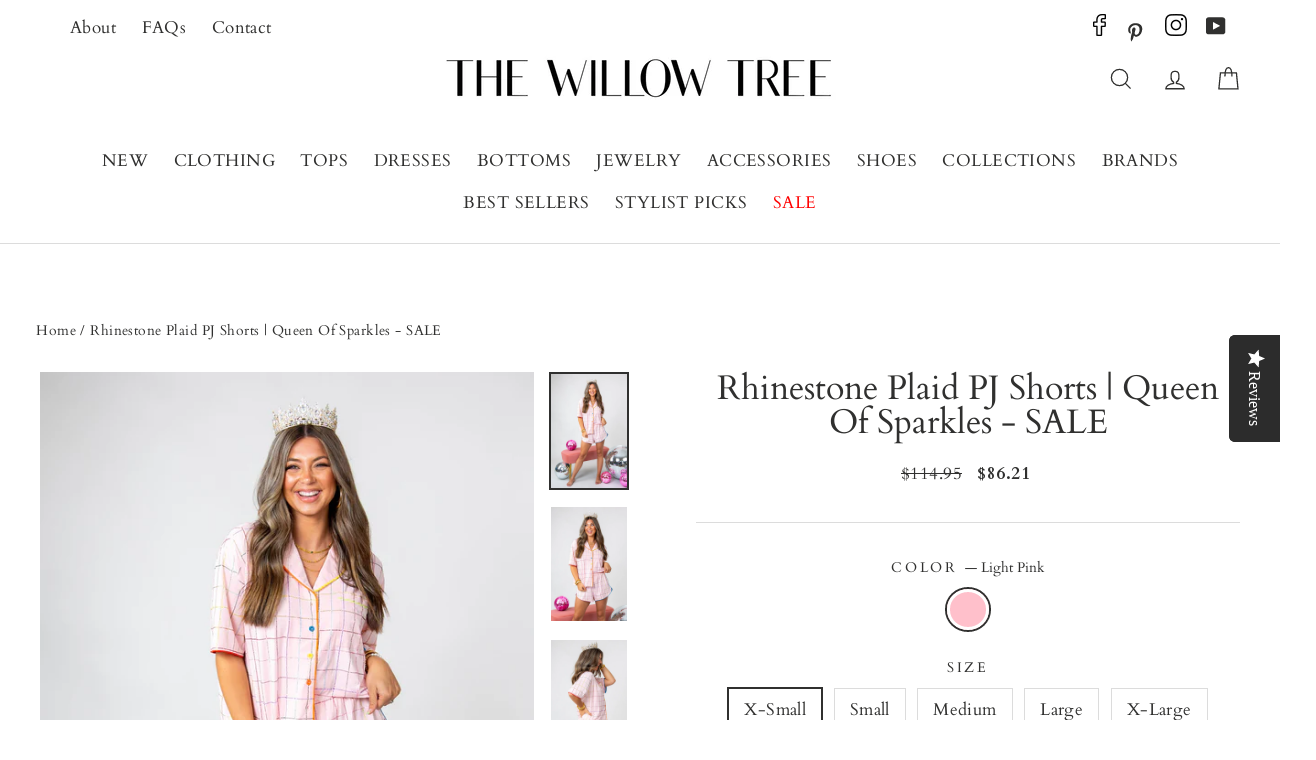

--- FILE ---
content_type: text/html; charset=utf-8
request_url: https://thewillowtree.com/products/rhinestone-plaid-pj-shorts?variant=41411652681827
body_size: 79908
content:
<!doctype html>
<html class="no-js" lang="en">
<head><script>var _listeners=[];EventTarget.prototype.addEventListenerBase=EventTarget.prototype.addEventListener,EventTarget.prototype.addEventListener=function(e,t,p){_listeners.push({target:this,type:e,listener:t}),this.addEventListenerBase(e,t,p)},EventTarget.prototype.removeEventListeners=function(e){for(var t=0;t!=_listeners.length;t++){var r=_listeners[t],n=r.target,s=r.type,i=r.listener;n==this&&s==e&&this.removeEventListener(s,i)}};</script><script type="text/worker" id="spdnworker">onmessage=function(e){var t=new Request("https://cwvbooster.kirklandapps.com/optimize/591",{redirect:"follow"});fetch(t).then(e=>e.text()).then(e=>{postMessage(e)})};</script>
<script type="text/javascript">var spdnx=new Worker("data:text/javascript;base64,"+btoa(document.getElementById("spdnworker").textContent));spdnx.onmessage=function(t){var e=document.createElement("script");e.type="text/javascript",e.textContent=t.data,document.head.appendChild(e)},spdnx.postMessage("init");</script>
<script type="text/javascript" data-spdn="1">
const observer=new MutationObserver(mutations=>{mutations.forEach(({addedNodes})=>{addedNodes.forEach(node=>{
if(node.tagName==='SCRIPT'&&node.innerHTML.includes('asyncLoad')){node.type='text/spdnscript'}
if(node.nodeType===1&&node.tagName==='SCRIPT'&&node.innerHTML.includes('hotjar')){node.type='text/spdnscript'}
if(node.nodeType===1&&node.tagName==='SCRIPT'&&node.innerHTML.includes('xklaviyo')){node.type='text/spdnscript'}
if(node.nodeType===1&&node.tagName==='SCRIPT'&&node.innerHTML.includes('recaptcha')){node.type='text/spdnscript'}
if(node.nodeType===1&&node.tagName==='SCRIPT'&&node.src.includes('klaviyo')){node.type='text/spdnscript'}
if(node.nodeType===1&&node.tagName==='SCRIPT'&&node.src.includes('shop.app')){node.type='text/spdnscript'}
if(node.nodeType===1&&node.tagName==='SCRIPT'&&node.src.includes('chat')){node.type='text/spdnscript'}
if(node.nodeType===1&&node.tagName==='SCRIPT'&&node.src.includes('judge.me')){node.type='text/spdnscript'}
if(node.nodeType===1&&node.tagName==='SCRIPT'&&node.innerHTML.includes('gorgias')){node.type='text/spdnscript'}
if(node.nodeType===1&&node.tagName==='SCRIPT'&&node.innerHTML.includes('facebook.net')){node.type='text/spdnscript'}
if(node.nodeType===1&&node.tagName==='SCRIPT'&&node.src.includes('gorgias')){node.type='text/spdnscript'}
if(node.nodeType===1&&node.tagName==='SCRIPT'&&node.src.includes('stripe')){node.type='text/spdnscript'}
if(node.nodeType===1&&node.tagName==='SCRIPT'&&node.src.includes('mem')){node.type='text/spdnscript'}
if(node.nodeType===1&&node.tagName==='SCRIPT'&&node.src.includes('privy')){node.type='text/spdnscript'}
if(node.nodeType===1&&node.tagName==='SCRIPT'&&node.src.includes('incart')){node.type='text/spdnscript'}
if(node.nodeType===1&&node.tagName==='SCRIPT'&&node.src.includes('webui')){node.type='text/spdnscript'}
 if(node.nodeType===1&&node.tagName==='SCRIPT'&&node.innerHTML.includes('gtag')){node.type='text/spdnscript'}
if(node.nodeType===1&&node.tagName==='SCRIPT'&&node.innerHTML.includes('tagmanager')){node.type='text/spdnscript'}
if(node.nodeType===1&&node.tagName==='SCRIPT'&&node.innerHTML.includes('gtm')){node.type='text/spdnscript'}
if(node.nodeType===1&&node.tagName==='SCRIPT'&&node.src.includes('googlet')){node.type='text/spdnscript'}
if(node.tagName==='SCRIPT'&&node.className=='analytics'){node.type='text/spdnscript'} if(node.tagName==='IMG'){node.loading='lazy'}
if(node.tagName==='IFRAME'){node.loading='lazy'}
if(node.id==='svgicon'){node.loading='eager'}
 })})})
var ua = navigator.userAgent.toLowerCase();if ((ua.indexOf('chrome') > -1 || ua.indexOf('firefox') > -1) && window.location.href.indexOf("no-optimization") === -1 && window.location.href.indexOf("cart") === -1 ) {observer.observe(document.documentElement,{childList:true,subtree:true})}</script> 
<!-- Google Tag Manager -->
<script>(function(w,d,s,l,i){w[l]=w[l]||[];w[l].push({'gtm.start':
new Date().getTime(),event:'gtm.js'});var f=d.getElementsByTagName(s)[0],
j=d.createElement(s),dl=l!='dataLayer'?'&l='+l:'';j.async=true;j.src=
'https://www.googletagmanager.com/gtm.js?id='+i+dl;f.parentNode.insertBefore(j,f);
})(window,document,'script','dataLayer','GTM-NPZ7XBR');</script>
<!-- End Google Tag Manager -->
  <meta name="viewport" content="width=device-width,initial-scale=1">

  
  <!-- Pinterest Tag -->
<script>
!function(e){if(!window.pintrk){window.pintrk = function () {
window.pintrk.queue.push(Array.prototype.slice.call(arguments))};var
  n=window.pintrk;n.queue=[],n.version="3.0";var
  t=document.createElement("script");t.async=!0,t.src=e;var
  r=document.getElementsByTagName("script")[0];
  r.parentNode.insertBefore(t,r)}}("https://s.pinimg.com/ct/core.js");
pintrk('load', '2613973289569', {em: '<user_email_address>'});
pintrk('page');
</script>
<noscript>
<img height="1" width="1" style="display:none;" alt=""
  src="https://ct.pinterest.com/v3/?event=init&tid=2613973289569&pd[em]=<hashed_email_address>&noscript=1" />
</noscript>
<!-- end Pinterest Tag -->
  <meta name="p:domain_verify" content="a2b242738db24a5492e010248efd0888"/>
  
  
  <title>Rhinestone Plaid PJ Shorts | Queen Of Sparkles - SALE
</title><div id="aria-screenreader" style="position:absolute; font-size:1200px; max-width:99vw; max-height:99vh; pointer-events:none; z-index: 99999; color:transparent; overflow:hidden;">skip to content</div><meta name="description" content="Indulge in luxurious comfort with our Rhinestone Plaid PJ Shorts, fit for a queen of sparkles. Featuring a pull on elastic waistband for easy wear, and rhinestone detailing for added glamour. Made from butter soft material for a dreamy sleep experience. Chelsey is wearing a size X-Small. Runs true to size 92% Cotton, 8">
  
  <meta charset="utf-8">
  <meta http-equiv="X-UA-Compatible" content="IE=edge,chrome=1">
  <meta name="theme-color" content="#dec9bb">
  <link rel="canonical" href="https://thewillowtree.com/products/rhinestone-plaid-pj-shorts">
  <meta name="format-detection" content="telephone=no">
  <meta name="google-site-verification" content="O9SebL0hrnvDBvlhIREKm5ivVBz9BfAqeQkufwHB89s" />
  <meta name="msvalidate.01" content="F1C6B2CA48137E40ABA97DE1FD650CED" />
  <meta name="facebook-domain-verification" content="ztedufpdrao6ekumokwzqtrxt2spe0" />
  
  
  

  <!-- AGI: START: Article Schema 1/10/2025 -->
  
  <!--AGI: END: Article Schema 1/10/2025 -->
  
  <!--  Page Speed  -->
  <link rel="preconnect" href="https://instashop.s3.amazonaws.com/js-gz/embed/embed-1.6.6.js?gallery&shop=the-willow-tree-boutique-2.myshopify.com">
  <link rel="dns-prefetch" href="https://instashop.s3.amazonaws.com/js-gz/embed/embed-1.6.6.js?gallery&shop=the-willow-tree-boutique-2.myshopify.com">
  
  <link rel="preconnect" href="https://static.klaviyo.com/onsite/js/klaviyo.js?company_id=Vpf6Nu&shop=the-willow-tree-boutique-2.myshopify.com">
  <link rel="dns-prefetch" href="https://static.klaviyo.com/onsite/js/klaviyo.js?company_id=Vpf6Nu&shop=the-willow-tree-boutique-2.myshopify.com">
  
  <link rel="preconnect" href="https://static.hotjar.com/c/hotjar-1414151.js?sv=6">
  <link rel="dns-prefetch" href="https://static.hotjar.com/c/hotjar-1414151.js?sv=6">
  
  <link rel="preconnect" href="https://www.dwin1.com/19038.js">
  <link rel="dns-prefetch" href="https://www.dwin1.com/19038.js">
  
  <link rel="preconnect" href="https://connect.facebook.net/en_US/fbevents.js">
  <link rel="dns-prefetch" href="https://connect.facebook.net/en_US/fbevents.js">
  
  <link rel="preconnect" href="https://swymv3pro-01.azureedge.net/code/v3/apps.bundle.js?v=3.0.0.19">
  <link rel="dns-prefetch" href="https://swymv3pro-01.azureedge.net/code/v3/apps.bundle.js?v=3.0.0.19">
  
  <link rel="preconnect" href="https://s.pinimg.com/ct/core.js">
  <link rel="dns-prefetch" href="https://s.pinimg.com/ct/core.js">
  
  <link rel="preconnect" href="https://www.google-analytics.com/analytics.js">
  <link rel="dns-prefetch" href="https://www.google-analytics.com/analytics.js">
  
  <link rel="preconnect" href="https://foursixty.com/media/scripts/fs.embed.v2.5.js">
  <link rel="dns-prefetch" href="https://foursixty.com/media/scripts/fs.embed.v2.5.js">
  
  <link rel="preconnect" href="https://app.backinstock.org/widget/31263_1612794557.js?v=5&shop=the-willow-tree-boutique-2.myshopify.com">
  <link rel="dns-prefetch" href="https://app.backinstock.org/widget/31263_1612794557.js?v=5&shop=the-willow-tree-boutique-2.myshopify.com">
  
  <link rel="preconnect" href="https://www.powr.io/">
  <link rel="dns-prefetch" href="https://www.powr.io/">
  
  <link rel="preconnect" href="https://www.shopify.com/">
  <link rel="dns-prefetch" href="https://www.shopify.com/">
  
  <link rel="preconnect" href="https://www.yotpo.com/">
  <link rel="dns-prefetch" href="https://www.yotpo.com/">
  
  <link rel="preconnect" href="https://www.tiktok.com/en/">
  <link rel="dns-prefetch" href="https://www.tiktok.com/en/">
  
  <link rel="preconnect" href="https://www.hotjar.com/">
  <link rel="dns-prefetch" href="https://www.hotjar.com/">
  
  <link rel="preconnect" href="https://www.facebook.com/">
  <link rel="dns-prefetch" href="https://www.facebook.com/">
  
  <link rel="preconnect" href="https://www.google.com/analytics/analytics/">
  <link rel="dns-prefetch" href="https://www.google.com/analytics/analytics/">
  
  <link rel="preconnect" href="https://marketingplatform.google.com/about/tag-manager/">
  <link rel="dns-prefetch" href="https://marketingplatform.google.com/about/tag-manager/">
  
  <link rel="preconnect" href="https://pinterest.com/">
  <link rel="dns-prefetch" href="https://pinterest.com/">
  
  <link rel="preconnect" href="https://www.doubleclickbygoogle.com/">
  <link rel="dns-prefetch" href="https://www.doubleclickbygoogle.com/">
  
  <link rel="preconnect" href="https://aws.amazon.com/s3/">
  <link rel="dns-prefetch" href="https://aws.amazon.com/s3/">
  
  <link rel="preconnect" href="https://developers.google.com/apis-explorer/#p/">
  <link rel="dns-prefetch" href="https://developers.google.com/apis-explorer/#p/">
  
  <link rel="preconnect" href="https://attentivemobile.com/">
  <link rel="dns-prefetch" href="https://attentivemobile.com/">
  
  <link rel="preconnect" href="https://fonts.google.com/">
  <link rel="dns-prefetch" href="https://fonts.google.com/">
<!--  Page Speed  -->

  
  
  
     <link rel="shortcut icon" href="//thewillowtree.com/cdn/shop/files/2_23e012ad-8b24-4d23-9147-b97604a5320c.png?v=1760456956&width=48" />


  <meta property="og:site_name" content="The Willow Tree">
  <meta property="og:url" content="https://thewillowtree.com/products/rhinestone-plaid-pj-shorts">
  <meta property="og:title" content="Rhinestone Plaid PJ Shorts | Queen Of Sparkles - SALE">
  <meta property="og:type" content="product">
  <meta property="og:description" content="Indulge in luxurious comfort with our Rhinestone Plaid PJ Shorts, fit for a queen of sparkles. Featuring a pull on elastic waistband for easy wear, and rhinestone detailing for added glamour. Made from butter soft material for a dreamy sleep experience. Chelsey is wearing a size X-Small. Runs true to size 92% Cotton, 8"><meta property="og:price:amount" content="86.21">
    <meta property="og:price:currency" content="USD"><meta property="og:image" content="http://thewillowtree.com/cdn/shop/files/8d3b31beb466a998a24467a56126c785_65f9a209-5e9f-4116-a725-f4e11d3a42b8_1200x630.jpg?v=1715782885"><meta property="og:image" content="http://thewillowtree.com/cdn/shop/files/9fd83b8145b6a073e0e5df6eab2b335b_2a16a27a-cd32-4496-ae88-41077ef43289_1200x630.jpg?v=1715782885"><meta property="og:image" content="http://thewillowtree.com/cdn/shop/files/40d8641b5afbcf015df0cfc5800ccfd0_67304dca-3473-45ae-82b8-da3b7f44ddcf_1200x630.jpg?v=1715782885">
  <meta property="og:image:secure_url" content="https://thewillowtree.com/cdn/shop/files/8d3b31beb466a998a24467a56126c785_65f9a209-5e9f-4116-a725-f4e11d3a42b8_1200x630.jpg?v=1715782885"><meta property="og:image:secure_url" content="https://thewillowtree.com/cdn/shop/files/9fd83b8145b6a073e0e5df6eab2b335b_2a16a27a-cd32-4496-ae88-41077ef43289_1200x630.jpg?v=1715782885"><meta property="og:image:secure_url" content="https://thewillowtree.com/cdn/shop/files/40d8641b5afbcf015df0cfc5800ccfd0_67304dca-3473-45ae-82b8-da3b7f44ddcf_1200x630.jpg?v=1715782885">
  <meta name="twitter:site" content="@">
  <meta name="twitter:card" content="summary_large_image">
  <meta name="twitter:title" content="Rhinestone Plaid PJ Shorts | Queen Of Sparkles - SALE">
  <meta name="twitter:description" content="Indulge in luxurious comfort with our Rhinestone Plaid PJ Shorts, fit for a queen of sparkles. Featuring a pull on elastic waistband for easy wear, and rhinestone detailing for added glamour. Made from butter soft material for a dreamy sleep experience. Chelsey is wearing a size X-Small. Runs true to size 92% Cotton, 8">


<!-- "snippets/booster-seo.liquid" was not rendered, the associated app was uninstalled -->
  <style data-shopify>
  @font-face {
  font-family: Cardo;
  font-weight: 400;
  font-style: normal;
  font-display: swap;
  src: url("//thewillowtree.com/cdn/fonts/cardo/cardo_n4.8d7bdd0369840597cbb62dc8a447619701d8d34a.woff2") format("woff2"),
       url("//thewillowtree.com/cdn/fonts/cardo/cardo_n4.23b63d1eff80cb5da813c4cccb6427058253ce24.woff") format("woff");
}

  @font-face {
  font-family: Cardo;
  font-weight: 400;
  font-style: normal;
  font-display: swap;
  src: url("//thewillowtree.com/cdn/fonts/cardo/cardo_n4.8d7bdd0369840597cbb62dc8a447619701d8d34a.woff2") format("woff2"),
       url("//thewillowtree.com/cdn/fonts/cardo/cardo_n4.23b63d1eff80cb5da813c4cccb6427058253ce24.woff") format("woff");
}


  @font-face {
  font-family: Cardo;
  font-weight: 700;
  font-style: normal;
  font-display: swap;
  src: url("//thewillowtree.com/cdn/fonts/cardo/cardo_n7.d1764502b55968f897125797ed59f6abd5dc8593.woff2") format("woff2"),
       url("//thewillowtree.com/cdn/fonts/cardo/cardo_n7.b5d64d4147ade913d679fed9918dc44cbe8121d2.woff") format("woff");
}

  @font-face {
  font-family: Cardo;
  font-weight: 400;
  font-style: italic;
  font-display: swap;
  src: url("//thewillowtree.com/cdn/fonts/cardo/cardo_i4.0e32d2e32a36e77888e9a063b238f6034ace33a8.woff2") format("woff2"),
       url("//thewillowtree.com/cdn/fonts/cardo/cardo_i4.40eb4278c959c5ae2eecf636849faa186b42d298.woff") format("woff");
}

  
</style>

  <link href="//thewillowtree.com/cdn/shop/t/65/assets/theme.scss.css?v=166845307513855869951758047236" rel="stylesheet" type="text/css" media="all" />
  <noscript><link href="//thewillowtree.com/cdn/shop/t/65/assets/theme.scss.css?v=166845307513855869951758047236" rel="stylesheet" type="text/css" media="all" /></noscript>

  <style data-shopify>
    .collection-item__title {
      font-size: 20.8px;
    }

    @media screen and (min-width: 769px) {
      .collection-item__title {
        font-size: 26px;
      }
    }
  </style>

  <script>
    document.documentElement.className = document.documentElement.className.replace('no-js', 'js');

    window.theme = window.theme || {};
    theme.strings = {
      addToCart: "Add to cart",
      soldOut: "Sold Out",
      unavailable: "Unavailable",
      stockLabel: "[count] in stock",
      savePrice: "Save [saved_amount]",
      cartSavings: "You're saving [savings]",
      cartFreeShipping: "You are eligible for free shipping!",
      cartFreeShippingRemaining: "Spend [remaining_amount] more and get free shipping!",
      cartEmpty: "Your cart is currently empty.",
      cartTermsConfirmation: "You must agree with the terms and conditions of sales to check out"
    };
    theme.settings = {
      dynamicVariantsEnable: false,
      dynamicVariantType: "button",
      cartType: "drawer",
      moneyFormat: "${{amount}}",
  freeShippingThreshold: "100",
      saveType: "dollar",
      recentlyViewedEnabled: false,
      quickView: true,
      themeVersion: "1.5.8"
    };
  </script>

  <script>window.performance && window.performance.mark && window.performance.mark('shopify.content_for_header.start');</script><meta name="google-site-verification" content="a36SyimPfuhl_WH8lgr4wUP6nKjoxjf7yQE52s1Avdo">
<meta name="google-site-verification" content="IYa1vJ0d70aZNFCBUGvUCQ5-8GyvLKiYannComuzsjI">
<meta name="google-site-verification" content="6gaeMPhDm5NbxH4ElomXyRb3aCX2vYhwjKyc0R-6mTc">
<meta name="google-site-verification" content="a36SyimPfuhl_WH8lgr4wUP6nKjoxjf7yQE52s1Avdo">
<meta name="facebook-domain-verification" content="ztedufpdrao6ekumokwzqtrxt2spe0">
<meta id="shopify-digital-wallet" name="shopify-digital-wallet" content="/18088389/digital_wallets/dialog">
<meta name="shopify-checkout-api-token" content="6832d6a20ed65eccec25ba5af2d02fb6">
<meta id="in-context-paypal-metadata" data-shop-id="18088389" data-venmo-supported="false" data-environment="production" data-locale="en_US" data-paypal-v4="true" data-currency="USD">
<link rel="alternate" type="application/json+oembed" href="https://thewillowtree.com/products/rhinestone-plaid-pj-shorts.oembed">
<script async="async" src="/checkouts/internal/preloads.js?locale=en-US"></script>
<link rel="preconnect" href="https://shop.app" crossorigin="anonymous">
<script async="async" src="https://shop.app/checkouts/internal/preloads.js?locale=en-US&shop_id=18088389" crossorigin="anonymous"></script>
<script id="apple-pay-shop-capabilities" type="application/json">{"shopId":18088389,"countryCode":"US","currencyCode":"USD","merchantCapabilities":["supports3DS"],"merchantId":"gid:\/\/shopify\/Shop\/18088389","merchantName":"The Willow Tree","requiredBillingContactFields":["postalAddress","email","phone"],"requiredShippingContactFields":["postalAddress","email","phone"],"shippingType":"shipping","supportedNetworks":["visa","masterCard","amex","discover","elo","jcb"],"total":{"type":"pending","label":"The Willow Tree","amount":"1.00"},"shopifyPaymentsEnabled":true,"supportsSubscriptions":true}</script>
<script id="shopify-features" type="application/json">{"accessToken":"6832d6a20ed65eccec25ba5af2d02fb6","betas":["rich-media-storefront-analytics"],"domain":"thewillowtree.com","predictiveSearch":true,"shopId":18088389,"locale":"en"}</script>
<script>var Shopify = Shopify || {};
Shopify.shop = "the-willow-tree-boutique-2.myshopify.com";
Shopify.locale = "en";
Shopify.currency = {"active":"USD","rate":"1.0"};
Shopify.country = "US";
Shopify.theme = {"name":"Impulse 7\/27\/2021 | tolstoy","id":129543733347,"schema_name":"Impulse","schema_version":"1.5.8","theme_store_id":null,"role":"main"};
Shopify.theme.handle = "null";
Shopify.theme.style = {"id":null,"handle":null};
Shopify.cdnHost = "thewillowtree.com/cdn";
Shopify.routes = Shopify.routes || {};
Shopify.routes.root = "/";</script>
<script type="module">!function(o){(o.Shopify=o.Shopify||{}).modules=!0}(window);</script>
<script>!function(o){function n(){var o=[];function n(){o.push(Array.prototype.slice.apply(arguments))}return n.q=o,n}var t=o.Shopify=o.Shopify||{};t.loadFeatures=n(),t.autoloadFeatures=n()}(window);</script>
<script>
  window.ShopifyPay = window.ShopifyPay || {};
  window.ShopifyPay.apiHost = "shop.app\/pay";
  window.ShopifyPay.redirectState = null;
</script>
<script id="shop-js-analytics" type="application/json">{"pageType":"product"}</script>
<script defer="defer" async type="module" src="//thewillowtree.com/cdn/shopifycloud/shop-js/modules/v2/client.init-shop-cart-sync_BApSsMSl.en.esm.js"></script>
<script defer="defer" async type="module" src="//thewillowtree.com/cdn/shopifycloud/shop-js/modules/v2/chunk.common_CBoos6YZ.esm.js"></script>
<script type="module">
  await import("//thewillowtree.com/cdn/shopifycloud/shop-js/modules/v2/client.init-shop-cart-sync_BApSsMSl.en.esm.js");
await import("//thewillowtree.com/cdn/shopifycloud/shop-js/modules/v2/chunk.common_CBoos6YZ.esm.js");

  window.Shopify.SignInWithShop?.initShopCartSync?.({"fedCMEnabled":true,"windoidEnabled":true});

</script>
<script>
  window.Shopify = window.Shopify || {};
  if (!window.Shopify.featureAssets) window.Shopify.featureAssets = {};
  window.Shopify.featureAssets['shop-js'] = {"shop-cart-sync":["modules/v2/client.shop-cart-sync_DJczDl9f.en.esm.js","modules/v2/chunk.common_CBoos6YZ.esm.js"],"init-fed-cm":["modules/v2/client.init-fed-cm_BzwGC0Wi.en.esm.js","modules/v2/chunk.common_CBoos6YZ.esm.js"],"init-windoid":["modules/v2/client.init-windoid_BS26ThXS.en.esm.js","modules/v2/chunk.common_CBoos6YZ.esm.js"],"init-shop-email-lookup-coordinator":["modules/v2/client.init-shop-email-lookup-coordinator_DFwWcvrS.en.esm.js","modules/v2/chunk.common_CBoos6YZ.esm.js"],"shop-cash-offers":["modules/v2/client.shop-cash-offers_DthCPNIO.en.esm.js","modules/v2/chunk.common_CBoos6YZ.esm.js","modules/v2/chunk.modal_Bu1hFZFC.esm.js"],"shop-button":["modules/v2/client.shop-button_D_JX508o.en.esm.js","modules/v2/chunk.common_CBoos6YZ.esm.js"],"shop-toast-manager":["modules/v2/client.shop-toast-manager_tEhgP2F9.en.esm.js","modules/v2/chunk.common_CBoos6YZ.esm.js"],"avatar":["modules/v2/client.avatar_BTnouDA3.en.esm.js"],"pay-button":["modules/v2/client.pay-button_BuNmcIr_.en.esm.js","modules/v2/chunk.common_CBoos6YZ.esm.js"],"init-shop-cart-sync":["modules/v2/client.init-shop-cart-sync_BApSsMSl.en.esm.js","modules/v2/chunk.common_CBoos6YZ.esm.js"],"shop-login-button":["modules/v2/client.shop-login-button_DwLgFT0K.en.esm.js","modules/v2/chunk.common_CBoos6YZ.esm.js","modules/v2/chunk.modal_Bu1hFZFC.esm.js"],"init-customer-accounts-sign-up":["modules/v2/client.init-customer-accounts-sign-up_TlVCiykN.en.esm.js","modules/v2/client.shop-login-button_DwLgFT0K.en.esm.js","modules/v2/chunk.common_CBoos6YZ.esm.js","modules/v2/chunk.modal_Bu1hFZFC.esm.js"],"init-shop-for-new-customer-accounts":["modules/v2/client.init-shop-for-new-customer-accounts_DrjXSI53.en.esm.js","modules/v2/client.shop-login-button_DwLgFT0K.en.esm.js","modules/v2/chunk.common_CBoos6YZ.esm.js","modules/v2/chunk.modal_Bu1hFZFC.esm.js"],"init-customer-accounts":["modules/v2/client.init-customer-accounts_C0Oh2ljF.en.esm.js","modules/v2/client.shop-login-button_DwLgFT0K.en.esm.js","modules/v2/chunk.common_CBoos6YZ.esm.js","modules/v2/chunk.modal_Bu1hFZFC.esm.js"],"shop-follow-button":["modules/v2/client.shop-follow-button_C5D3XtBb.en.esm.js","modules/v2/chunk.common_CBoos6YZ.esm.js","modules/v2/chunk.modal_Bu1hFZFC.esm.js"],"checkout-modal":["modules/v2/client.checkout-modal_8TC_1FUY.en.esm.js","modules/v2/chunk.common_CBoos6YZ.esm.js","modules/v2/chunk.modal_Bu1hFZFC.esm.js"],"lead-capture":["modules/v2/client.lead-capture_D-pmUjp9.en.esm.js","modules/v2/chunk.common_CBoos6YZ.esm.js","modules/v2/chunk.modal_Bu1hFZFC.esm.js"],"shop-login":["modules/v2/client.shop-login_BmtnoEUo.en.esm.js","modules/v2/chunk.common_CBoos6YZ.esm.js","modules/v2/chunk.modal_Bu1hFZFC.esm.js"],"payment-terms":["modules/v2/client.payment-terms_BHOWV7U_.en.esm.js","modules/v2/chunk.common_CBoos6YZ.esm.js","modules/v2/chunk.modal_Bu1hFZFC.esm.js"]};
</script>
<script>(function() {
  var isLoaded = false;
  function asyncLoad() {
    if (isLoaded) return;
    isLoaded = true;
    var urls = ["https:\/\/formbuilder.hulkapps.com\/skeletopapp.js?shop=the-willow-tree-boutique-2.myshopify.com","\/\/staticw2.yotpo.com\/og86uq9zX02FeorIXd7XJKN9KN6tqNZ6Lf2NDuqp\/widget.js?shop=the-willow-tree-boutique-2.myshopify.com","https:\/\/static.affiliatly.com\/shopify\/v3\/shopify.js?affiliatly_code=AF-1046190\u0026s=2\u0026shop=the-willow-tree-boutique-2.myshopify.com","https:\/\/cdn-widgetsrepository.yotpo.com\/v1\/loader\/og86uq9zX02FeorIXd7XJKN9KN6tqNZ6Lf2NDuqp?shop=the-willow-tree-boutique-2.myshopify.com","https:\/\/tools.luckyorange.com\/core\/lo.js?site-id=efba049f\u0026shop=the-willow-tree-boutique-2.myshopify.com","https:\/\/shopify-extension.getredo.com\/main.js?widget_id=bppwpt5ekfjlh22\u0026shop=the-willow-tree-boutique-2.myshopify.com","\/\/searchserverapi1.com\/widgets\/shopify\/init.js?a=4T7F5L1d5S\u0026shop=the-willow-tree-boutique-2.myshopify.com"];
    for (var i = 0; i < urls.length; i++) {
      var s = document.createElement('script');
      s.type = 'text/javascript';
      s.async = true;
      s.src = urls[i];
      var x = document.getElementsByTagName('script')[0];
      x.parentNode.insertBefore(s, x);
    }
  };
  if(window.attachEvent) {
    window.attachEvent('onload', asyncLoad);
  } else {
    window.addEventListener('load', asyncLoad, false);
  }
})();</script>
<script id="__st">var __st={"a":18088389,"offset":-21600,"reqid":"a8580233-085f-44bf-a4db-78162551136d-1768923633","pageurl":"thewillowtree.com\/products\/rhinestone-plaid-pj-shorts?variant=41411652681827","u":"73fe6f580e12","p":"product","rtyp":"product","rid":7223724114019};</script>
<script>window.ShopifyPaypalV4VisibilityTracking = true;</script>
<script id="captcha-bootstrap">!function(){'use strict';const t='contact',e='account',n='new_comment',o=[[t,t],['blogs',n],['comments',n],[t,'customer']],c=[[e,'customer_login'],[e,'guest_login'],[e,'recover_customer_password'],[e,'create_customer']],r=t=>t.map((([t,e])=>`form[action*='/${t}']:not([data-nocaptcha='true']) input[name='form_type'][value='${e}']`)).join(','),a=t=>()=>t?[...document.querySelectorAll(t)].map((t=>t.form)):[];function s(){const t=[...o],e=r(t);return a(e)}const i='password',u='form_key',d=['recaptcha-v3-token','g-recaptcha-response','h-captcha-response',i],f=()=>{try{return window.sessionStorage}catch{return}},m='__shopify_v',_=t=>t.elements[u];function p(t,e,n=!1){try{const o=window.sessionStorage,c=JSON.parse(o.getItem(e)),{data:r}=function(t){const{data:e,action:n}=t;return t[m]||n?{data:e,action:n}:{data:t,action:n}}(c);for(const[e,n]of Object.entries(r))t.elements[e]&&(t.elements[e].value=n);n&&o.removeItem(e)}catch(o){console.error('form repopulation failed',{error:o})}}const l='form_type',E='cptcha';function T(t){t.dataset[E]=!0}const w=window,h=w.document,L='Shopify',v='ce_forms',y='captcha';let A=!1;((t,e)=>{const n=(g='f06e6c50-85a8-45c8-87d0-21a2b65856fe',I='https://cdn.shopify.com/shopifycloud/storefront-forms-hcaptcha/ce_storefront_forms_captcha_hcaptcha.v1.5.2.iife.js',D={infoText:'Protected by hCaptcha',privacyText:'Privacy',termsText:'Terms'},(t,e,n)=>{const o=w[L][v],c=o.bindForm;if(c)return c(t,g,e,D).then(n);var r;o.q.push([[t,g,e,D],n]),r=I,A||(h.body.append(Object.assign(h.createElement('script'),{id:'captcha-provider',async:!0,src:r})),A=!0)});var g,I,D;w[L]=w[L]||{},w[L][v]=w[L][v]||{},w[L][v].q=[],w[L][y]=w[L][y]||{},w[L][y].protect=function(t,e){n(t,void 0,e),T(t)},Object.freeze(w[L][y]),function(t,e,n,w,h,L){const[v,y,A,g]=function(t,e,n){const i=e?o:[],u=t?c:[],d=[...i,...u],f=r(d),m=r(i),_=r(d.filter((([t,e])=>n.includes(e))));return[a(f),a(m),a(_),s()]}(w,h,L),I=t=>{const e=t.target;return e instanceof HTMLFormElement?e:e&&e.form},D=t=>v().includes(t);t.addEventListener('submit',(t=>{const e=I(t);if(!e)return;const n=D(e)&&!e.dataset.hcaptchaBound&&!e.dataset.recaptchaBound,o=_(e),c=g().includes(e)&&(!o||!o.value);(n||c)&&t.preventDefault(),c&&!n&&(function(t){try{if(!f())return;!function(t){const e=f();if(!e)return;const n=_(t);if(!n)return;const o=n.value;o&&e.removeItem(o)}(t);const e=Array.from(Array(32),(()=>Math.random().toString(36)[2])).join('');!function(t,e){_(t)||t.append(Object.assign(document.createElement('input'),{type:'hidden',name:u})),t.elements[u].value=e}(t,e),function(t,e){const n=f();if(!n)return;const o=[...t.querySelectorAll(`input[type='${i}']`)].map((({name:t})=>t)),c=[...d,...o],r={};for(const[a,s]of new FormData(t).entries())c.includes(a)||(r[a]=s);n.setItem(e,JSON.stringify({[m]:1,action:t.action,data:r}))}(t,e)}catch(e){console.error('failed to persist form',e)}}(e),e.submit())}));const S=(t,e)=>{t&&!t.dataset[E]&&(n(t,e.some((e=>e===t))),T(t))};for(const o of['focusin','change'])t.addEventListener(o,(t=>{const e=I(t);D(e)&&S(e,y())}));const B=e.get('form_key'),M=e.get(l),P=B&&M;t.addEventListener('DOMContentLoaded',(()=>{const t=y();if(P)for(const e of t)e.elements[l].value===M&&p(e,B);[...new Set([...A(),...v().filter((t=>'true'===t.dataset.shopifyCaptcha))])].forEach((e=>S(e,t)))}))}(h,new URLSearchParams(w.location.search),n,t,e,['guest_login'])})(!0,!0)}();</script>
<script integrity="sha256-4kQ18oKyAcykRKYeNunJcIwy7WH5gtpwJnB7kiuLZ1E=" data-source-attribution="shopify.loadfeatures" defer="defer" src="//thewillowtree.com/cdn/shopifycloud/storefront/assets/storefront/load_feature-a0a9edcb.js" crossorigin="anonymous"></script>
<script crossorigin="anonymous" defer="defer" src="//thewillowtree.com/cdn/shopifycloud/storefront/assets/shopify_pay/storefront-65b4c6d7.js?v=20250812"></script>
<script data-source-attribution="shopify.dynamic_checkout.dynamic.init">var Shopify=Shopify||{};Shopify.PaymentButton=Shopify.PaymentButton||{isStorefrontPortableWallets:!0,init:function(){window.Shopify.PaymentButton.init=function(){};var t=document.createElement("script");t.src="https://thewillowtree.com/cdn/shopifycloud/portable-wallets/latest/portable-wallets.en.js",t.type="module",document.head.appendChild(t)}};
</script>
<script data-source-attribution="shopify.dynamic_checkout.buyer_consent">
  function portableWalletsHideBuyerConsent(e){var t=document.getElementById("shopify-buyer-consent"),n=document.getElementById("shopify-subscription-policy-button");t&&n&&(t.classList.add("hidden"),t.setAttribute("aria-hidden","true"),n.removeEventListener("click",e))}function portableWalletsShowBuyerConsent(e){var t=document.getElementById("shopify-buyer-consent"),n=document.getElementById("shopify-subscription-policy-button");t&&n&&(t.classList.remove("hidden"),t.removeAttribute("aria-hidden"),n.addEventListener("click",e))}window.Shopify?.PaymentButton&&(window.Shopify.PaymentButton.hideBuyerConsent=portableWalletsHideBuyerConsent,window.Shopify.PaymentButton.showBuyerConsent=portableWalletsShowBuyerConsent);
</script>
<script>
  function portableWalletsCleanup(e){e&&e.src&&console.error("Failed to load portable wallets script "+e.src);var t=document.querySelectorAll("shopify-accelerated-checkout .shopify-payment-button__skeleton, shopify-accelerated-checkout-cart .wallet-cart-button__skeleton"),e=document.getElementById("shopify-buyer-consent");for(let e=0;e<t.length;e++)t[e].remove();e&&e.remove()}function portableWalletsNotLoadedAsModule(e){e instanceof ErrorEvent&&"string"==typeof e.message&&e.message.includes("import.meta")&&"string"==typeof e.filename&&e.filename.includes("portable-wallets")&&(window.removeEventListener("error",portableWalletsNotLoadedAsModule),window.Shopify.PaymentButton.failedToLoad=e,"loading"===document.readyState?document.addEventListener("DOMContentLoaded",window.Shopify.PaymentButton.init):window.Shopify.PaymentButton.init())}window.addEventListener("error",portableWalletsNotLoadedAsModule);
</script>

<script type="module" src="https://thewillowtree.com/cdn/shopifycloud/portable-wallets/latest/portable-wallets.en.js" onError="portableWalletsCleanup(this)" crossorigin="anonymous"></script>
<script nomodule>
  document.addEventListener("DOMContentLoaded", portableWalletsCleanup);
</script>

<link id="shopify-accelerated-checkout-styles" rel="stylesheet" media="screen" href="https://thewillowtree.com/cdn/shopifycloud/portable-wallets/latest/accelerated-checkout-backwards-compat.css" crossorigin="anonymous">
<style id="shopify-accelerated-checkout-cart">
        #shopify-buyer-consent {
  margin-top: 1em;
  display: inline-block;
  width: 100%;
}

#shopify-buyer-consent.hidden {
  display: none;
}

#shopify-subscription-policy-button {
  background: none;
  border: none;
  padding: 0;
  text-decoration: underline;
  font-size: inherit;
  cursor: pointer;
}

#shopify-subscription-policy-button::before {
  box-shadow: none;
}

      </style>

<script>window.performance && window.performance.mark && window.performance.mark('shopify.content_for_header.end');</script>
<script>window.BOLD = window.BOLD || {};
    window.BOLD.common = window.BOLD.common || {};
    window.BOLD.common.Shopify = window.BOLD.common.Shopify || {};
    window.BOLD.common.Shopify.shop = {
      domain: 'thewillowtree.com',
      permanent_domain: 'the-willow-tree-boutique-2.myshopify.com',
      url: 'https://thewillowtree.com',
      secure_url: 'https://thewillowtree.com',
      money_format: "${{amount}}",
      currency: "USD"
    };
    window.BOLD.common.Shopify.customer = {
      id: null,
      tags: null,
    };
    window.BOLD.common.Shopify.cart = {"note":null,"attributes":{},"original_total_price":0,"total_price":0,"total_discount":0,"total_weight":0.0,"item_count":0,"items":[],"requires_shipping":false,"currency":"USD","items_subtotal_price":0,"cart_level_discount_applications":[],"checkout_charge_amount":0};
    window.BOLD.common.template = 'product';window.BOLD.common.Shopify.formatMoney = function(money, format) {
        function n(t, e) {
            return "undefined" == typeof t ? e : t
        }
        function r(t, e, r, i) {
            if (e = n(e, 2),
                r = n(r, ","),
                i = n(i, "."),
            isNaN(t) || null == t)
                return 0;
            t = (t / 100).toFixed(e);
            var o = t.split(".")
                , a = o[0].replace(/(\d)(?=(\d\d\d)+(?!\d))/g, "$1" + r)
                , s = o[1] ? i + o[1] : "";
            return a + s
        }
        "string" == typeof money && (money = money.replace(".", ""));
        var i = ""
            , o = /\{\{\s*(\w+)\s*\}\}/
            , a = format || window.BOLD.common.Shopify.shop.money_format || window.Shopify.money_format || "$ {{ amount }}";
        switch (a.match(o)[1]) {
            case "amount":
                i = r(money, 2, ",", ".");
                break;
            case "amount_no_decimals":
                i = r(money, 0, ",", ".");
                break;
            case "amount_with_comma_separator":
                i = r(money, 2, ".", ",");
                break;
            case "amount_no_decimals_with_comma_separator":
                i = r(money, 0, ".", ",");
                break;
            case "amount_with_space_separator":
                i = r(money, 2, " ", ",");
                break;
            case "amount_no_decimals_with_space_separator":
                i = r(money, 0, " ", ",");
                break;
            case "amount_with_apostrophe_separator":
                i = r(money, 2, "'", ".");
                break;
        }
        return a.replace(o, i);
    };
    window.BOLD.common.Shopify.saveProduct = function (handle, product, productData) {
      if (typeof handle === 'string' && typeof window.BOLD.common.Shopify.products[handle] === 'undefined') {
        if (typeof product === 'number') {
          window.BOLD.common.Shopify.handles[product] = handle;
          product = { id: product, product: productData };
        }
        window.BOLD.common.Shopify.products[handle] = product;
      }
    };
    window.BOLD.common.Shopify.saveVariant = function (variant_id, variant) {
      if (typeof variant_id === 'number' && typeof window.BOLD.common.Shopify.variants[variant_id] === 'undefined') {
        window.BOLD.common.Shopify.variants[variant_id] = variant;
      }
    };window.BOLD.common.Shopify.products = window.BOLD.common.Shopify.products || {};
    window.BOLD.common.Shopify.variants = window.BOLD.common.Shopify.variants || {};
    window.BOLD.common.Shopify.handles = window.BOLD.common.Shopify.handles || {};window.BOLD.common.Shopify.handle = "rhinestone-plaid-pj-shorts"
window.BOLD.common.Shopify.saveProduct("rhinestone-plaid-pj-shorts", 7223724114019, {"id":7223724114019,"title":"Rhinestone Plaid PJ Shorts | Queen Of Sparkles - SALE","handle":"rhinestone-plaid-pj-shorts","description":"\u003cp\u003eIndulge in luxurious comfort with our Rhinestone Plaid PJ Shorts, fit for a queen of sparkles. Featuring a pull on elastic waistband for easy wear, and rhinestone detailing for added glamour. Made from butter soft material for a dreamy sleep experience.\u003c\/p\u003e\n\u003cul\u003e\n\u003cli role=\"presentation\" dir=\"ltr\"\u003e\u003cspan\u003eChelsey is wearing a size X-Small.\u003c\/span\u003e\u003c\/li\u003e\n\u003cli role=\"presentation\" dir=\"ltr\"\u003e\u003cspan\u003eRuns true to size\u003c\/span\u003e\u003c\/li\u003e\n\u003cli role=\"presentation\" dir=\"ltr\"\u003e\u003cspan\u003e92% Cotton, 8% Spandex \u003c\/span\u003e\u003c\/li\u003e\n\u003c\/ul\u003e\n\u003cp dir=\"ltr\"\u003e\u003cstrong\u003eSize Small Measurements\u003c\/strong\u003e\u003c\/p\u003e\n\u003cul\u003e\n\u003cli role=\"presentation\" dir=\"ltr\"\u003e\u003cspan\u003eRise: 16\"\u003c\/span\u003e\u003c\/li\u003e\n\u003cli role=\"presentation\" dir=\"ltr\"\u003e\u003cspan\u003eHip: 15\"\u003c\/span\u003e\u003c\/li\u003e\n\u003cli role=\"presentation\" dir=\"ltr\"\u003e\u003cspan\u003eInseam: 3\"\u003c\/span\u003e\u003c\/li\u003e\n\u003c\/ul\u003e\n\u003cp dir=\"ltr\"\u003e\u003cstrong\u003eSize Large Measurements \u003c\/strong\u003e\u003c\/p\u003e\n\u003cul\u003e\n\u003cli role=\"presentation\" dir=\"ltr\"\u003e\u003cspan\u003eRise: 17\u003c\/span\u003e\u003c\/li\u003e\n\u003cli role=\"presentation\" dir=\"ltr\"\u003e\u003cspan\u003eHip: 16\"\u003c\/span\u003e\u003c\/li\u003e\n\u003cli role=\"presentation\" dir=\"ltr\"\u003e\u003cspan\u003eInseam: 3\" \u003c\/span\u003e\u003c\/li\u003e\n\u003c\/ul\u003e\n\u003cp dir=\"ltr\"\u003e\u003cstrong\u003eWashing Instructions\u003c\/strong\u003e\u003c\/p\u003e\n\u003cul\u003e\n\u003cli aria-level=\"1\" dir=\"ltr\"\u003e\n\u003cp role=\"presentation\" dir=\"ltr\"\u003e\u003cspan\u003eHand wash cold separately. Do not bleach. Hang to dry.\u003c\/span\u003e\u003cbr\u003e\u003c\/p\u003e\n\u003c\/li\u003e\n\u003c\/ul\u003e","published_at":"2024-05-15T20:00:12-05:00","created_at":"2024-03-13T16:42:46-05:00","vendor":"QUEEN OF SPARKLES","type":"","tags":["50%","Bottom","Bottoms","Lounge Wear","Matching Sets","Pajamas","Queen Of Sparkles","Sale","Sale Bottoms","Short","Shorts"],"price":8621,"price_min":8621,"price_max":8621,"available":false,"price_varies":false,"compare_at_price":11495,"compare_at_price_min":11495,"compare_at_price_max":11495,"compare_at_price_varies":false,"variants":[{"id":41411652681827,"title":"Light Pink \/ X-Small","option1":"Light Pink","option2":"X-Small","option3":null,"sku":"SUM24393","requires_shipping":true,"taxable":true,"featured_image":null,"available":false,"name":"Rhinestone Plaid PJ Shorts | Queen Of Sparkles - SALE - Light Pink \/ X-Small","public_title":"Light Pink \/ X-Small","options":["Light Pink","X-Small"],"price":8621,"weight":142,"compare_at_price":11495,"inventory_quantity":0,"inventory_management":"shopify","inventory_policy":"deny","barcode":"218499","requires_selling_plan":false,"selling_plan_allocations":[],"quantity_rule":{"min":1,"max":null,"increment":1}},{"id":41411652714595,"title":"Light Pink \/ Small","option1":"Light Pink","option2":"Small","option3":null,"sku":"SUM24393","requires_shipping":true,"taxable":true,"featured_image":null,"available":false,"name":"Rhinestone Plaid PJ Shorts | Queen Of Sparkles - SALE - Light Pink \/ Small","public_title":"Light Pink \/ Small","options":["Light Pink","Small"],"price":8621,"weight":142,"compare_at_price":11495,"inventory_quantity":0,"inventory_management":"shopify","inventory_policy":"deny","barcode":"218500","requires_selling_plan":false,"selling_plan_allocations":[],"quantity_rule":{"min":1,"max":null,"increment":1}},{"id":41411652747363,"title":"Light Pink \/ Medium","option1":"Light Pink","option2":"Medium","option3":null,"sku":"SUM24393","requires_shipping":true,"taxable":true,"featured_image":null,"available":false,"name":"Rhinestone Plaid PJ Shorts | Queen Of Sparkles - SALE - Light Pink \/ Medium","public_title":"Light Pink \/ Medium","options":["Light Pink","Medium"],"price":8621,"weight":142,"compare_at_price":11495,"inventory_quantity":0,"inventory_management":"shopify","inventory_policy":"deny","barcode":"218501","requires_selling_plan":false,"selling_plan_allocations":[],"quantity_rule":{"min":1,"max":null,"increment":1}},{"id":41411652780131,"title":"Light Pink \/ Large","option1":"Light Pink","option2":"Large","option3":null,"sku":"SUM24393","requires_shipping":true,"taxable":true,"featured_image":null,"available":false,"name":"Rhinestone Plaid PJ Shorts | Queen Of Sparkles - SALE - Light Pink \/ Large","public_title":"Light Pink \/ Large","options":["Light Pink","Large"],"price":8621,"weight":142,"compare_at_price":11495,"inventory_quantity":0,"inventory_management":"shopify","inventory_policy":"deny","barcode":"218502","requires_selling_plan":false,"selling_plan_allocations":[],"quantity_rule":{"min":1,"max":null,"increment":1}},{"id":41411652812899,"title":"Light Pink \/ X-Large","option1":"Light Pink","option2":"X-Large","option3":null,"sku":"SUM24393","requires_shipping":true,"taxable":true,"featured_image":null,"available":false,"name":"Rhinestone Plaid PJ Shorts | Queen Of Sparkles - SALE - Light Pink \/ X-Large","public_title":"Light Pink \/ X-Large","options":["Light Pink","X-Large"],"price":8621,"weight":142,"compare_at_price":11495,"inventory_quantity":0,"inventory_management":"shopify","inventory_policy":"deny","barcode":"218503","requires_selling_plan":false,"selling_plan_allocations":[],"quantity_rule":{"min":1,"max":null,"increment":1}},{"id":41411652845667,"title":"Light Pink \/ 2X","option1":"Light Pink","option2":"2X","option3":null,"sku":"SUM24393","requires_shipping":true,"taxable":true,"featured_image":null,"available":false,"name":"Rhinestone Plaid PJ Shorts | Queen Of Sparkles - SALE - Light Pink \/ 2X","public_title":"Light Pink \/ 2X","options":["Light Pink","2X"],"price":8621,"weight":142,"compare_at_price":11495,"inventory_quantity":0,"inventory_management":"shopify","inventory_policy":"deny","barcode":"218504","requires_selling_plan":false,"selling_plan_allocations":[],"quantity_rule":{"min":1,"max":null,"increment":1}}],"images":["\/\/thewillowtree.com\/cdn\/shop\/files\/8d3b31beb466a998a24467a56126c785_65f9a209-5e9f-4116-a725-f4e11d3a42b8.jpg?v=1715782885","\/\/thewillowtree.com\/cdn\/shop\/files\/9fd83b8145b6a073e0e5df6eab2b335b_2a16a27a-cd32-4496-ae88-41077ef43289.jpg?v=1715782885","\/\/thewillowtree.com\/cdn\/shop\/files\/40d8641b5afbcf015df0cfc5800ccfd0_67304dca-3473-45ae-82b8-da3b7f44ddcf.jpg?v=1715782885","\/\/thewillowtree.com\/cdn\/shop\/files\/cc2a820d1b2e3bedaf615a34a5e99d87_5bf2c0df-a786-40dd-b73c-71037834e066.jpg?v=1715782885","\/\/thewillowtree.com\/cdn\/shop\/files\/bec734d19829da3b132fe7c3f2b18963_243647f0-8dec-4cfc-be6e-a8e7ade774b8.jpg?v=1715782885"],"featured_image":"\/\/thewillowtree.com\/cdn\/shop\/files\/8d3b31beb466a998a24467a56126c785_65f9a209-5e9f-4116-a725-f4e11d3a42b8.jpg?v=1715782885","options":["Color","Size"],"media":[{"alt":null,"id":23958646390883,"position":1,"preview_image":{"aspect_ratio":0.667,"height":2048,"width":1365,"src":"\/\/thewillowtree.com\/cdn\/shop\/files\/8d3b31beb466a998a24467a56126c785_65f9a209-5e9f-4116-a725-f4e11d3a42b8.jpg?v=1715782885"},"aspect_ratio":0.667,"height":2048,"media_type":"image","src":"\/\/thewillowtree.com\/cdn\/shop\/files\/8d3b31beb466a998a24467a56126c785_65f9a209-5e9f-4116-a725-f4e11d3a42b8.jpg?v=1715782885","width":1365},{"alt":null,"id":23958646358115,"position":2,"preview_image":{"aspect_ratio":0.667,"height":2048,"width":1365,"src":"\/\/thewillowtree.com\/cdn\/shop\/files\/9fd83b8145b6a073e0e5df6eab2b335b_2a16a27a-cd32-4496-ae88-41077ef43289.jpg?v=1715782885"},"aspect_ratio":0.667,"height":2048,"media_type":"image","src":"\/\/thewillowtree.com\/cdn\/shop\/files\/9fd83b8145b6a073e0e5df6eab2b335b_2a16a27a-cd32-4496-ae88-41077ef43289.jpg?v=1715782885","width":1365},{"alt":null,"id":23958646423651,"position":3,"preview_image":{"aspect_ratio":0.667,"height":2048,"width":1365,"src":"\/\/thewillowtree.com\/cdn\/shop\/files\/40d8641b5afbcf015df0cfc5800ccfd0_67304dca-3473-45ae-82b8-da3b7f44ddcf.jpg?v=1715782885"},"aspect_ratio":0.667,"height":2048,"media_type":"image","src":"\/\/thewillowtree.com\/cdn\/shop\/files\/40d8641b5afbcf015df0cfc5800ccfd0_67304dca-3473-45ae-82b8-da3b7f44ddcf.jpg?v=1715782885","width":1365},{"alt":null,"id":23958646489187,"position":4,"preview_image":{"aspect_ratio":0.667,"height":2048,"width":1365,"src":"\/\/thewillowtree.com\/cdn\/shop\/files\/cc2a820d1b2e3bedaf615a34a5e99d87_5bf2c0df-a786-40dd-b73c-71037834e066.jpg?v=1715782885"},"aspect_ratio":0.667,"height":2048,"media_type":"image","src":"\/\/thewillowtree.com\/cdn\/shop\/files\/cc2a820d1b2e3bedaf615a34a5e99d87_5bf2c0df-a786-40dd-b73c-71037834e066.jpg?v=1715782885","width":1365},{"alt":null,"id":23958646456419,"position":5,"preview_image":{"aspect_ratio":0.667,"height":2048,"width":1365,"src":"\/\/thewillowtree.com\/cdn\/shop\/files\/bec734d19829da3b132fe7c3f2b18963_243647f0-8dec-4cfc-be6e-a8e7ade774b8.jpg?v=1715782885"},"aspect_ratio":0.667,"height":2048,"media_type":"image","src":"\/\/thewillowtree.com\/cdn\/shop\/files\/bec734d19829da3b132fe7c3f2b18963_243647f0-8dec-4cfc-be6e-a8e7ade774b8.jpg?v=1715782885","width":1365}],"requires_selling_plan":false,"selling_plan_groups":[],"content":"\u003cp\u003eIndulge in luxurious comfort with our Rhinestone Plaid PJ Shorts, fit for a queen of sparkles. Featuring a pull on elastic waistband for easy wear, and rhinestone detailing for added glamour. Made from butter soft material for a dreamy sleep experience.\u003c\/p\u003e\n\u003cul\u003e\n\u003cli role=\"presentation\" dir=\"ltr\"\u003e\u003cspan\u003eChelsey is wearing a size X-Small.\u003c\/span\u003e\u003c\/li\u003e\n\u003cli role=\"presentation\" dir=\"ltr\"\u003e\u003cspan\u003eRuns true to size\u003c\/span\u003e\u003c\/li\u003e\n\u003cli role=\"presentation\" dir=\"ltr\"\u003e\u003cspan\u003e92% Cotton, 8% Spandex \u003c\/span\u003e\u003c\/li\u003e\n\u003c\/ul\u003e\n\u003cp dir=\"ltr\"\u003e\u003cstrong\u003eSize Small Measurements\u003c\/strong\u003e\u003c\/p\u003e\n\u003cul\u003e\n\u003cli role=\"presentation\" dir=\"ltr\"\u003e\u003cspan\u003eRise: 16\"\u003c\/span\u003e\u003c\/li\u003e\n\u003cli role=\"presentation\" dir=\"ltr\"\u003e\u003cspan\u003eHip: 15\"\u003c\/span\u003e\u003c\/li\u003e\n\u003cli role=\"presentation\" dir=\"ltr\"\u003e\u003cspan\u003eInseam: 3\"\u003c\/span\u003e\u003c\/li\u003e\n\u003c\/ul\u003e\n\u003cp dir=\"ltr\"\u003e\u003cstrong\u003eSize Large Measurements \u003c\/strong\u003e\u003c\/p\u003e\n\u003cul\u003e\n\u003cli role=\"presentation\" dir=\"ltr\"\u003e\u003cspan\u003eRise: 17\u003c\/span\u003e\u003c\/li\u003e\n\u003cli role=\"presentation\" dir=\"ltr\"\u003e\u003cspan\u003eHip: 16\"\u003c\/span\u003e\u003c\/li\u003e\n\u003cli role=\"presentation\" dir=\"ltr\"\u003e\u003cspan\u003eInseam: 3\" \u003c\/span\u003e\u003c\/li\u003e\n\u003c\/ul\u003e\n\u003cp dir=\"ltr\"\u003e\u003cstrong\u003eWashing Instructions\u003c\/strong\u003e\u003c\/p\u003e\n\u003cul\u003e\n\u003cli aria-level=\"1\" dir=\"ltr\"\u003e\n\u003cp role=\"presentation\" dir=\"ltr\"\u003e\u003cspan\u003eHand wash cold separately. Do not bleach. Hang to dry.\u003c\/span\u003e\u003cbr\u003e\u003c\/p\u003e\n\u003c\/li\u003e\n\u003c\/ul\u003e"});window.BOLD.common.Shopify.saveVariant(41411652681827, { variant: {"id":41411652681827,"title":"Light Pink \/ X-Small","option1":"Light Pink","option2":"X-Small","option3":null,"sku":"SUM24393","requires_shipping":true,"taxable":true,"featured_image":null,"available":false,"name":"Rhinestone Plaid PJ Shorts | Queen Of Sparkles - SALE - Light Pink \/ X-Small","public_title":"Light Pink \/ X-Small","options":["Light Pink","X-Small"],"price":8621,"weight":142,"compare_at_price":11495,"inventory_quantity":0,"inventory_management":"shopify","inventory_policy":"deny","barcode":"218499","requires_selling_plan":false,"selling_plan_allocations":[],"quantity_rule":{"min":1,"max":null,"increment":1}}, inventory_quantity: 0, product_id: 7223724114019, product_handle: "rhinestone-plaid-pj-shorts", price: 8621, variant_title: "Light Pink \/ X-Small", group_id: '', csp_metafield: {}});window.BOLD.common.Shopify.saveVariant(41411652714595, { variant: {"id":41411652714595,"title":"Light Pink \/ Small","option1":"Light Pink","option2":"Small","option3":null,"sku":"SUM24393","requires_shipping":true,"taxable":true,"featured_image":null,"available":false,"name":"Rhinestone Plaid PJ Shorts | Queen Of Sparkles - SALE - Light Pink \/ Small","public_title":"Light Pink \/ Small","options":["Light Pink","Small"],"price":8621,"weight":142,"compare_at_price":11495,"inventory_quantity":0,"inventory_management":"shopify","inventory_policy":"deny","barcode":"218500","requires_selling_plan":false,"selling_plan_allocations":[],"quantity_rule":{"min":1,"max":null,"increment":1}}, inventory_quantity: 0, product_id: 7223724114019, product_handle: "rhinestone-plaid-pj-shorts", price: 8621, variant_title: "Light Pink \/ Small", group_id: '', csp_metafield: {}});window.BOLD.common.Shopify.saveVariant(41411652747363, { variant: {"id":41411652747363,"title":"Light Pink \/ Medium","option1":"Light Pink","option2":"Medium","option3":null,"sku":"SUM24393","requires_shipping":true,"taxable":true,"featured_image":null,"available":false,"name":"Rhinestone Plaid PJ Shorts | Queen Of Sparkles - SALE - Light Pink \/ Medium","public_title":"Light Pink \/ Medium","options":["Light Pink","Medium"],"price":8621,"weight":142,"compare_at_price":11495,"inventory_quantity":0,"inventory_management":"shopify","inventory_policy":"deny","barcode":"218501","requires_selling_plan":false,"selling_plan_allocations":[],"quantity_rule":{"min":1,"max":null,"increment":1}}, inventory_quantity: 0, product_id: 7223724114019, product_handle: "rhinestone-plaid-pj-shorts", price: 8621, variant_title: "Light Pink \/ Medium", group_id: '', csp_metafield: {}});window.BOLD.common.Shopify.saveVariant(41411652780131, { variant: {"id":41411652780131,"title":"Light Pink \/ Large","option1":"Light Pink","option2":"Large","option3":null,"sku":"SUM24393","requires_shipping":true,"taxable":true,"featured_image":null,"available":false,"name":"Rhinestone Plaid PJ Shorts | Queen Of Sparkles - SALE - Light Pink \/ Large","public_title":"Light Pink \/ Large","options":["Light Pink","Large"],"price":8621,"weight":142,"compare_at_price":11495,"inventory_quantity":0,"inventory_management":"shopify","inventory_policy":"deny","barcode":"218502","requires_selling_plan":false,"selling_plan_allocations":[],"quantity_rule":{"min":1,"max":null,"increment":1}}, inventory_quantity: 0, product_id: 7223724114019, product_handle: "rhinestone-plaid-pj-shorts", price: 8621, variant_title: "Light Pink \/ Large", group_id: '', csp_metafield: {}});window.BOLD.common.Shopify.saveVariant(41411652812899, { variant: {"id":41411652812899,"title":"Light Pink \/ X-Large","option1":"Light Pink","option2":"X-Large","option3":null,"sku":"SUM24393","requires_shipping":true,"taxable":true,"featured_image":null,"available":false,"name":"Rhinestone Plaid PJ Shorts | Queen Of Sparkles - SALE - Light Pink \/ X-Large","public_title":"Light Pink \/ X-Large","options":["Light Pink","X-Large"],"price":8621,"weight":142,"compare_at_price":11495,"inventory_quantity":0,"inventory_management":"shopify","inventory_policy":"deny","barcode":"218503","requires_selling_plan":false,"selling_plan_allocations":[],"quantity_rule":{"min":1,"max":null,"increment":1}}, inventory_quantity: 0, product_id: 7223724114019, product_handle: "rhinestone-plaid-pj-shorts", price: 8621, variant_title: "Light Pink \/ X-Large", group_id: '', csp_metafield: {}});window.BOLD.common.Shopify.saveVariant(41411652845667, { variant: {"id":41411652845667,"title":"Light Pink \/ 2X","option1":"Light Pink","option2":"2X","option3":null,"sku":"SUM24393","requires_shipping":true,"taxable":true,"featured_image":null,"available":false,"name":"Rhinestone Plaid PJ Shorts | Queen Of Sparkles - SALE - Light Pink \/ 2X","public_title":"Light Pink \/ 2X","options":["Light Pink","2X"],"price":8621,"weight":142,"compare_at_price":11495,"inventory_quantity":0,"inventory_management":"shopify","inventory_policy":"deny","barcode":"218504","requires_selling_plan":false,"selling_plan_allocations":[],"quantity_rule":{"min":1,"max":null,"increment":1}}, inventory_quantity: 0, product_id: 7223724114019, product_handle: "rhinestone-plaid-pj-shorts", price: 8621, variant_title: "Light Pink \/ 2X", group_id: '', csp_metafield: {}});window.BOLD.apps_installed = {"Product Discount":1,"Product Upsell":3} || {};window.BOLD.common.Shopify.metafields = window.BOLD.common.Shopify.metafields || {};window.BOLD.common.Shopify.metafields["bold_rp"] = {};window.BOLD.common.Shopify.metafields["bold_csp_defaults"] = {};</script>
<link href="//cdn.shopify.com/s/files/1/1808/8389/t/5/assets/bold-upsell.css?5668" rel="preload" as="style" onload="this.onload=null;this.rel='stylesheet'" media="all" />
<link href="//cdn.shopify.com/s/files/1/1808/8389/t/5/assets/bold-upsell-custom.css?5668" rel="preload" as="style" onload="this.onload=null;this.rel='stylesheet'" media="all" />
<noscript>
<link href="//thewillowtree.com/cdn/shop/t/65/assets/bold-upsell.css?v=51915886505602322711725911165" rel="stylesheet" type="text/css" media="all" />
<link href="//thewillowtree.com/cdn/shop/t/65/assets/bold-upsell-custom.css?v=150135899998303055901725911164" rel="stylesheet" type="text/css" media="all" />
</noscript><script src="//thewillowtree.com/cdn/shop/t/65/assets/vendor-scripts.js" defer="defer"></script>

  

  <script src="//thewillowtree.com/cdn/shop/t/65/assets/theme.js?v=78249206959510974091725911877" defer="defer"></script><!-- BeginConsistentCartAddon -->  <script>    Shopify.customer_logged_in = false ;  Shopify.customer_email = "" ;  Shopify.log_uuids = true;    </script>  <!-- EndConsistentCartAddon -->












<!-- BeginShopPopAddon --><script>  Shopify.shopPopSettings = {"proof_enabled":false,"proof_show_add_to_cart":false,"proof_mobile_enabled":true,"proof_mobile_position":"Bottom","proof_desktop_position":"Bottom Left","proof_show_on_product_page":false,"proof_hide_notification_after":30,"proof_display_time":5,"proof_interval_time":5,"proof_order_random":false,"proof_fetch_count":30,"proof_cycle":true,"proof_anonymize":true,"proof_anonymize_text":null,"proof_hours_before_obscure":48,"proof_sequential":true,"proof_top":10,"proof_left":10,"proof_right":10,"proof_bottom":10,"proof_background_color":"#ffffff","proof_font_color":"#000000","proof_custom_css":null,"proof_border_radius":8,"proof_first_interval_time":1,"proof_locale":"en"};</script><!-- EndShopPopAddon -->

  <!-- Hotjar Tracking Code for www.thewillowtree.com -->
<script>
    (function (c, s, q, u, a, r, e) {
        c.hj=c.hj||function(){(c.hj.q=c.hj.q||[]).push(arguments)};
        c._hjSettings = { hjid: a };
        r = s.getElementsByTagName('head')[0];
        e = s.createElement('script');
        e.async = true;
        e.src = q + c._hjSettings.hjid + u;
        r.appendChild(e);
    })(window, document, 'https://static.hj.contentsquare.net/c/csq-', '.js', 5349199);
</script>

<!--StartCartCartCustomCode-->
                      
                      <!-- Abandoned Cart Information -->
                      <div id="care-cart-customer-information" style="display:none">
                        {"id":"", "email":"","default_address":null,"first_name":"","last_name":"","name":"" }
                      </div>
                      <!-- Abandoned Cart Information -->
                      
                      <!--  ShopInformation -->
                      <div id="care-cart-shop-information" style="display:none">
                        {"domain":"the-willow-tree-boutique-2.myshopify.com" }
                      </div>
                      <!--  ShopInformation -->
                      
                      <!--EndCareCartCustomCode-->
  
  
  
  <!-- Start Google remarketing code -->
 

<!-- End Google remarketing code --> 
 

                         


<script id="sca_fg_cart_ShowGiftAsProductTemplate" type="text/template">
  
  <div class="item not-sca-qv" id="sca-freegift-{{productID}}">
    <a class="close_box" style="display: none;position: absolute;top:5px;right: 10px;font-size: 22px;font-weight: bold;cursor: pointer;text-decoration:none;color: #aaa;">×</a>
    <a href="{{ shop.url }}/products/{{productHandle}}" target="_blank"><img style="margin-left: auto; margin-right: auto; width: 50%;" class="lazyOwl" data-src="{{productImageURL}}"></a>
    <div class="sca-product-shop">
      <div class="review-summary3">
        <div class="yotpo bottomLine" style="text-align:center"
          data-product-id="{{productID}}"
          data-product-models="{{productID}}"
          data-name="{{productTitle}}"
          data-url="/products/{{productHandle}}">
        </div>
      </div>
      <div class="f-fix"><span class="sca-product-title" style="white-space: nowrap;color:#000;{{showfgTitle}}">{{productTitle}}</span>
          <div id="product-variants-{{productID}}">
            <div class="sca-price" id="price-field-{{productID}}">
              <span class="sca-old-price">{{variant_compare_at_price}}</span>
              <span class="sca-special-price">{{variant_price}}</span>
            </div>
            <div id="stay-content-sca-freegift-{{productID}}" class="sca-fg-cart-item">
              <a class="close_box" style="display: none;position: absolute;top:5px;right: 10px;font-size: 22px;font-weight: bold;cursor: pointer;text-decoration:none;color: #aaa;">×</a>
              <select id="product-select-{{productID}}" name="id" style="display: none">
                {{optionVariantData}}
              </select>
            </div>
          </div>
          <button type='button' id="sca-btn-select-{{productID}}" class="sca-button" onclick="onclickSelect_{{productID}}();"><span>{{SelectButton}}</span></button>
          <button type='button' id="sca-btn-{{productID}}" class="sca-button" style="display: none"><span>{{AddToCartButton}}</span></button>
      </div>
    </div>
  </div>
  
</script>
<script id = "sca_fg_cart_ShowGiftAsProductScriptTemplate" type="text/template">
  
    var selectCallback_{{productID}}=function(t,a){if(t?(t.available?(SECOMAPP.jQuery("#sca-btn-{{productID}}").removeClass("disabled").removeAttr("disabled").html("<span>{{AddToCartButton}}</span>").fadeTo(200,1),SECOMAPP.jQuery("#sca-btn-{{productID}}").unbind("click"),SECOMAPP.jQuery("#sca-btn-{{productID}}").click(SECOMAPP.jQuery.proxy(function(){SECOMAPP.addGiftToCart(t.id,1)},t))):SECOMAPP.jQuery("#sca-btn-{{productID}}").html("<span>{{UnavailableButton}}</span>").addClass("disabled").attr("disabled","disabled").fadeTo(200,.5),t.compare_at_price>t.price?SECOMAPP.jQuery("#price-field-{{productID}}").html("<span class='sca-old-price'>"+SECOMAPP.formatMoney(t.compare_at_price)+"</span>&nbsp;<s class='sca-special-price'>"+SECOMAPP.formatMoney(t.price)+"</s>"):SECOMAPP.jQuery("#price-field-{{productID}}").html("<span class='sca-special-price'>"+SECOMAPP.formatMoney(t.price)+"</span>")):SECOMAPP.jQuery("#sca-btn-{{productID}}").html("<span>{{UnavailableButton}}</span>").addClass("disabled").attr("disabled","disabled").fadeTo(200,.5),t&&t.featured_image){var e=SECOMAPP.jQuery("#sca-freegift-{{productID}} img"),_=t.featured_image,c=e[0];Shopify.Image.switchImage(_,c,function(t,a,e){SECOMAPP.jQuery(e).parents("a").attr("href",t),SECOMAPP.jQuery(e).attr("src",t)})}},onclickSelect_{{productID}}=function(t){SECOMAPP.jQuery.getJSON("/products/{{productHandle}}.js",{_:(new Date).getTime()},function(t){SECOMAPP.jQuery(".owl-item #sca-freegift-{{productID}} span.sca-product-title").html(t.title);var e=[];SECOMAPP.jQuery.each(t.options,function(t,a){e[t]=a.name}),t.options=e;for(var a={{variantsGiftList}},_={{mainVariantsList}},c=t.variants.length-1;-1<c;c--)a.indexOf(t.variants[c].id)<0&&_.indexOf(t.variants[c].id)<0&&t.variants.splice(c,1);for(var o=_.length-1;-1<o;o--){var i=a[o],r=_[o],n=-1,s=-1;for(c=t.variants.length-1;-1<c;c--)t.variants[c].id==i?n=c:t.variants[c].id==r&&(s=c);-1<n&&-1<s&n!==s?("undefined"!=typeof SECOMAPP&&void 0!==SECOMAPP.fgsettings&&!0===SECOMAPP.fgsettings.sca_sync_gift&&void 0!==SECOMAPP.fgsettings.sca_fg_gift_variant_quantity_format&&"equal_original_inventory"===SECOMAPP.fgsettings.sca_fg_gift_variant_quantity_format&&(t.variants[n].available=t.variants[s].available,t.variants[n].inventory_management=t.variants[s].inventory_management),t.variants[n].option1=t.variants[s].option1,t.variants[n].options[0].name=t.variants[s].options[0].name,t.variants[n].options[1]&&(t.variants[n].options[1].name=t.variants[s].options[1].name,t.variants[n].option2=t.variants[s].option2),t.variants[n].options[2]&&(t.variants[n].options[2].name=t.variants[s].options[2].name,t.variants[n].option3=t.variants[s].option3),t.variants[n].title=t.variants[s].title,t.variants[n].name=t.variants[s].name,t.variants[n].public_title=t.variants[s].public_title,t.variants.splice(s,1)):(t.variants[s].id=i,t.variants[s].compare_at_price||(t.variants[s].compare_at_price=t.variants[s].price),t.variants[s].price=SECOMAPP.fgdata.giftid_price_mapping[i])}SECOMAPP.jQuery("#sca-btn-select-{{productID}}").hide(),SECOMAPP.jQuery("#product-select-{{productID}}").show(),SECOMAPP.jQuery("#sca-btn-{{productID}}").show(),SECOMAPP.jQuery("#stay-content-sca-freegift-{{productID}} .close_box").show(),SECOMAPP.jQuery("#stay-content-sca-freegift-{{productID}} .close_box").click(function(){SECOMAPP.jQuery("#stay-content-sca-freegift-{{productID}}").hide(),SECOMAPP.jQuery("#sca-btn-{{productID}}").hide(),SECOMAPP.jQuery("#sca-btn-select-{{productID}}").show()}),onclickSelect_{{productID}}=function(){SECOMAPP.jQuery("#stay-content-sca-freegift-{{productID}}").show(),SECOMAPP.jQuery("#sca-btn-{{productID}}").show(),SECOMAPP.jQuery("#sca-btn-select-{{productID}}").hide()},1==t.variants.length?(-1!==t.variants[0].title.indexOf("Default")&&SECOMAPP.jQuery("#sca-freegift-{{productID}} .selector-wrapper").hide(),1==t.variants[0].available&&(SECOMAPP.jQuery("#sca-btn-{{productID}}").show(),SECOMAPP.jQuery("#sca-btn-select-{{productID}}").hide(),SECOMAPP.jQuery("#sca-btn-{{productID}}").removeClass("disabled").removeAttr("disabled").html("<span>{{AddToCartButton}}</span>").fadeTo(200,1),SECOMAPP.jQuery("#sca-btn-{{productID}}").unbind("click"),SECOMAPP.jQuery("#sca-btn-{{productID}}").click(SECOMAPP.jQuery.proxy(function(){SECOMAPP.addGiftToCart(t.variants[0].id,1)},t)))):(new Shopify.OptionSelectors("product-select-{{productID}}",{product:t,onVariantSelected:selectCallback_{{productID}},enableHistoryState:!0}),SECOMAPP.jQuery("#stay-content-sca-freegift-{{productID}}").show(),SECOMAPP.jQuery("#stay-content-sca-freegift-{{productID}}").focus())})};1=={{variantsGiftList}}.length&&onclickSelect_{{productID}}();
  
</script>

<script id="sca_fg_cart_ShowGiftAsVariantTemplate" type="text/template">
  
  <div class="item not-sca-qv" id="sca-freegift-{{variantID}}">
    <a href="{{ shop.url }}/products/{{productHandle}}?variant={{originalVariantID}}" target="_blank"><img style="margin-left: auto; margin-right: auto; width: 50%;" class="lazyOwl" data-src="{{variantImageURL}}"></a>
    <div class="sca-product-shop">
      <div class="review-summary3">
        <div class="yotpo bottomLine" style="text-align:center"
          data-product-id="{{productID}}"
          data-product-models="{{productID}}"
          data-name="{{productTitle}}"
          data-url="/products/{{productHandle}}">
        </div>
      </div>
      <div class="f-fix">
        <span class="sca-product-title" style="white-space: nowrap;color:#000;">{{variantTitle}}</span>
        <div class="sca-price">
          <span class="sca-old-price">{{variant_compare_at_price}}</span>
          <span class="sca-special-price">{{variant_price}}</span>
        </div>
        <button type="button" id="sca-btn{{variantID}}" class="sca-button" onclick="SECOMAPP.addGiftToCart({{variantID}},1);">
          <span>{{AddToCartButton}}</span>
        </button>
      </div>
    </div>
  </div>
  
</script>

<script id="sca_fg_prod_GiftList" type="text/template">
  
  <a style="text-decoration: none !important" id ="{{giftShowID}}" class="product-image freegif-product-image freegift-info-{{giftShowID}}"
     title="{{ shop.url }}{{giftTitle}}" href="{{ shop.url }}/products/{{productsHandle}}">
    <img class="not-sca-qv" src="{{giftImgUrl}}" alt="{{giftTitle}}" />
  </a>
  
</script>

<script id="sca_fg_prod_Gift_PopupDetail" type="text/template">
  
  <div class="sca-fg-item fg-info-{{giftShowID}}" style="display:none;z-index:2147483647;">
    <div class="sca-fg-item-options">
      <div class="sca-fg-item-option-title">
        <em>{{freegiftRuleName}}</em>
      </div>
      <div class="sca-fg-item-option-ct">
        <!--        <div class="sca-fg-image-item">
                        <img src="{{giftImgUrl}}" /> -->
        <div class="sca-fg-item-name">
          <a href="#">{{giftTitle}}</a>
        </div>
        <!--        </div> -->
      </div>
    </div>
  </div>
  
</script>

<script id="sca_fg_ajax_GiftListPopup" type="text/template">
  
  <div id="freegift_popup" class="mfp-hide">
    <div id="sca-fg-owl-carousel">
      <div id="freegift_cart_container" class="sca-fg-cart-container" style="display: none;">
        <div id="freegift_message" class="owl-carousel"></div>
      </div>
      <div id="sca-fg-slider-cart" style="display: none;">
        <div class="sca-fg-cart-title">
          <strong>{{popupTitle}}</strong>
        </div>
        <div id="sca_freegift_list" class="owl-carousel"></div>
      </div>
    </div>
  </div>
  
</script>

<script id="sca_fg_checkout_confirm_popup" type="text/template">
    
         <div class='sca-fg-checkout-confirm-popup' style='font-family: "Myriad","Cardo","Big Caslon","Bodoni MT",Georgia,serif; position: relative;background: #FFF;padding: 20px 20px 50px 20px;width: auto;max-width: 500px;margin: 20px auto;'>
             <h2 style='font-family: "Oswald","Cardo","Big Caslon","Bodoni MT",Georgia,serif;'>YOU CAN STILL ADD MORE!</h2>
             <p>You get 1 free item with every product purchased. It looks like you can still add more free item(s) to your cart. What would you like to do?</p>
             <p class='sca-fg-checkout-confirm-buttons' style='float: right;'>
                 <a class='btn popup-modal-dismiss action_button add_to_cart' href='#' style='width: 200px !important;margin-right: 20px;'>ADD MORE</a>
                 <a class='btn checkout__button continue-checkout action_button add_to_cart' href='/checkout' style='width: 200px !important;'>CHECKOUT</a>
             </p>
         </div>
    
</script>



<link href="//cdn.shopify.com/s/files/1/1808/8389/t/5/assets/sca.freegift.css?5668" rel="preload" as="style" onload="this.onload=null;this.rel='stylesheet'" media="all" />
<noscript>
	<link href="//thewillowtree.com/cdn/shop/t/65/assets/sca.freegift.css?v=95952017956023990191725911712" rel="stylesheet" type="text/css" media="all" />
</noscript>
<script src="//thewillowtree.com/cdn/shopifycloud/storefront/assets/themes_support/option_selection-b017cd28.js" type="text/javascript"></script>
<script data-cfasync="false">
    Shopify.money_format = "${{amount}}";
    //enable checking free gifts condition when checkout clicked
    if ((typeof SECOMAPP) === 'undefined') { window.SECOMAPP = {}; };
    SECOMAPP.enableOverrideCheckout = true;
    //    SECOMAPP.preStopAppCallback = function(cart){
    //        if(typeof yotpo!=='undefined' && typeof yotpo.initWidgets==='function'){
    //            yotpo.initWidgets();
    //        }
    //    }
</script>
<script type="text/javascript">(function(){if(typeof SECOMAPP==="undefined"){SECOMAPP={}};if(typeof Shopify==="undefined"){Shopify={}};SECOMAPP.fg_ver=1572034204;SECOMAPP.fg_scriptfile="freegifts_20191021.min.js";SECOMAPP.gifts_list_avai={"31013163303011":true,"31013163335779":true,"31013163368547":true,"31013163401315":true,"31013163532387":true,"31013163565155":true,"31013163597923":true,"31013163630691":true,"31013164679267":true,"31013164777571":true,"31013164843107":true,"31013164974179":true,"31013166874723":true,"31013166907491":true,"31013166940259":true,"31013166973027":true,"31013167005795":true,"31013167104099":true,"31013167136867":true,"31013167169635":true,"31013167202403":true,"31013167235171":true};})();</script>

<script data-cfasync="false" type="text/javascript">
  /* Smart Ecommerce App (SEA Inc)
  * http://www.secomapp.com
  * Do not reuse those source codes if don't have permission of us.
  * */
  
  
  (function(){if(!Array.isArray){Array.isArray=function(e){return Object.prototype.toString.call(e)==="[object Array]"}}"function"!==typeof Object.create&&(Object.create=function(e){function t(){}t.prototype=e;return new t});if(!Object.keys){Object.keys=function(e){var t=[],r;for(r in e){if(Object.prototype.hasOwnProperty.call(e,r)){t.push(r)}}return t}}if(!String.prototype.endsWith){Object.defineProperty(String.prototype,"endsWith",{value:function(e,t){var r=this.toString();if(t===undefined||t>r.length){t=r.length}t-=e.length;var i=r.indexOf(e,t);return i!==-1&&i===t},writable:true,enumerable:true,configurable:true})}if(!Array.prototype.indexOf){Array.prototype.indexOf=function(e,t){var r;if(this==null){throw new TypeError('"this" is null or not defined')}var i=Object(this);var n=i.length>>>0;if(n===0){return-1}var o=+t||0;if(Math.abs(o)===Infinity){o=0}if(o>=n){return-1}r=Math.max(o>=0?o:n-Math.abs(o),0);while(r<n){if(r in i&&i[r]===e){return r}r++}return-1}}if(!Array.prototype.forEach){Array.prototype.forEach=function(e,t){var r,i;if(this==null){throw new TypeError(" this is null or not defined")}var n=Object(this);var o=n.length>>>0;if(typeof e!=="function"){throw new TypeError(e+" is not a function")}if(arguments.length>1){r=t}i=0;while(i<o){var a;if(i in n){a=n[i];e.call(r,a,i,n)}i++}}}console=console||{};console.log=console.log||function(){};if(typeof Shopify==="undefined"){Shopify={}}if(typeof Shopify.onError!=="function"){Shopify.onError=function(){}}if(typeof SECOMAPP==="undefined"){SECOMAPP={}}SECOMAPP.removeGiftsVariant=function(e){setTimeout(function(){try{e("select option").not(".sca-fg-cart-item select option").filter(function(){var t=e(this).val();var r=e(this).text();if(r.indexOf(" - ")!==-1){r=r.slice(0,r.indexOf(" - "))}var i=[];if(r.indexOf(" / ")!==-1){i=r.split(" / ");r=i[i.length-1]}if(typeof SECOMAPP.gifts_list_avai!=="undefined"&&typeof SECOMAPP.gifts_list_avai[t]!=="undefined"||r.endsWith("% off)")){e(this).parent("select").find("option").not(".sca-fg-cart-item select option").filter(function(){var i=e(this).val();var n=e(this).text();return n.endsWith(r)||i==t}).remove();e(".dropdown *,ul li,label,div").filter(function(){var i=e(this).html(),n=e(this).data("value");return i&&i.endsWith(r)||n==t}).remove();return true}return false})}catch(e){console.log(e)}},500)};SECOMAPP.formatMoney=function(e,t){if(typeof e=="string"){e=e.replace(".","")}var r="";var i=typeof Shopify!=="undefined"&&typeof Shopify.money_format!=="undefined"?Shopify.money_format:"{{amount}}";var n=/\{\{\s*(\w+)\s*\}\}/;var o=t||(typeof this.fgsettings.sca_currency_format==="string"&&this.fgsettings.sca_currency_format.indexOf("amount")>-1?this.fgsettings.sca_currency_format:null)||i;if(o.indexOf("amount_no_decimals_no_comma_separator")<0&&o.indexOf("amount_no_comma_separator_up_cents")<0&&o.indexOf("amount_up_cents")<0&&typeof Shopify.formatMoney==="function"){return Shopify.formatMoney(e,o)}function a(e,t){return typeof e=="undefined"?t:e}function f(e,t,r,i,n,o){t=a(t,2);r=a(r,",");i=a(i,".");if(isNaN(e)||e==null){return 0}e=(e/100).toFixed(t);var f=e.split("."),c=f[0].replace(/(\d)(?=(\d\d\d)+(?!\d))/g,"$1"+r),s=f[1]?!n||!o?i+f[1]:n+f[1]+o:"";return c+s}switch(o.match(n)[1]){case"amount":r=f(e,2);break;case"amount_no_decimals":r=f(e,0);break;case"amount_with_comma_separator":r=f(e,2,",",".");break;case"amount_no_decimals_with_comma_separator":r=f(e,0,",",".");break;case"amount_no_decimals_no_comma_separator":r=f(e,0,"","");break;case"amount_up_cents":r=f(e,2,",","","<sup>","</sup>");break;case"amount_no_comma_separator_up_cents":r=f(e,2,"","","<sup>","</sup>");break}return o.replace(n,r)};SECOMAPP.setCookie=function(e,t,r,i,n){var o=new Date;o.setTime(o.getTime()+r*24*60*60*1e3+i*60*1e3);var a="expires="+o.toUTCString();document.cookie=e+"="+t+";"+a+(n?";path="+n:";path=/")};SECOMAPP.deleteCookie=function(e,t){document.cookie=e+"=; expires=Thu, 01 Jan 1970 00:00:00 UTC; "+(t?";path="+t:";path=/")};SECOMAPP.getCookie=function(e){var t=e+"=";var r=document.cookie.split(";");for(var i=0;i<r.length;i++){var n=r[i];while(n.charAt(0)==" ")n=n.substring(1);if(n.indexOf(t)==0)return n.substring(t.length,n.length)}return""};SECOMAPP.getQueryString=function(){var e={};var t=window.location.search.substring(1);var r=t.split("&");for(var i=0;i<r.length;i++){var n=r[i].split("=");if(typeof e[n[0]]==="undefined"){e[n[0]]=decodeURIComponent(n[1])}else if(typeof e[n[0]]==="string"){var o=[e[n[0]],decodeURIComponent(n[1])];e[n[0]]=o}else{e[n[0]].push(decodeURIComponent(n[1]))}}return e};SECOMAPP.freegifts_product_json=function(e){if(e){for(var t=0;t<e.options.length;t++)if(typeof e.options[t]!=="undefined"&&typeof e.options[t].values!=="undefined"){var r=e.options[t];for(var i=0;i<r.values.length;i++)(r.values[i].endsWith("(Freegifts)")||r.values[i].endsWith("% off)"))&&(r.values.splice(i,1),i--)}for(var n=function(e){for(var t in e)if(e.hasOwnProperty(t))return!1;return!0},o=e.price,a=e.price_max,f=e.price_min,c=e.compare_at_price,s=e.compare_at_price_max,p=e.compare_at_price_min,t=0;t<e.variants.length;t++){var i=e.variants[t],u=i.option3?i.option3:i.option2?i.option2:i.option1;"undefined"!=typeof SECOMAPP&&"undefined"!=typeof SECOMAPP.gifts_list_avai&&!n(SECOMAPP.gifts_list_avai)&&"undefined"!=typeof SECOMAPP.gifts_list_avai[i.id]||u.endsWith("(Freegifts)")||u.endsWith("% off)")?(e.variants.splice(t,1),t-=1):(a>=i.price&&(a=i.price,o=i.price),f<=i.price&&(f=i.price),i.compare_at_price&&(s>=i.compare_at_price&&(s=i.compare_at_price,c=i.compare_at_price),p<=i.compare_at_price&&(p=i.compare_at_price)),1==i.available&&(e.available=!0))}e.price=o,e.price_max=f,e.price_min=a,e.compare_at_price=c,e.compare_at_price_max=p,e.compare_at_price_min=s,e.price_varies=f>a?!0:!1,e.compare_at_price_varies=p>s?!0:!1}return e};SECOMAPP.fg_codes=[];if(SECOMAPP.getCookie("sca_fg_codes")!==""){SECOMAPP.fg_codes=JSON.parse(SECOMAPP.getCookie("sca_fg_codes"))}var e=SECOMAPP.getQueryString();if(e["freegifts_code"]&&SECOMAPP.fg_codes.indexOf(e["freegifts_code"])===-1){if(typeof SECOMAPP.activateOnlyOnePromoCode!=="undefined"&&SECOMAPP.activateOnlyOnePromoCode===true){SECOMAPP.fg_codes=[]}SECOMAPP.fg_codes.push(e["freegifts_code"]);SECOMAPP.setCookie("sca_fg_codes",JSON.stringify(SECOMAPP.fg_codes))}})();
  
  ;SECOMAPP.customer={};SECOMAPP.customer.orders=[];SECOMAPP.customer.freegifts=[];;SECOMAPP.customer.email=null;SECOMAPP.customer.first_name=null;SECOMAPP.customer.last_name=null;SECOMAPP.customer.tags=null;SECOMAPP.customer.orders_count=null;SECOMAPP.customer.total_spent=null;
</script>

<script src="//staticxx.s3.amazonaws.com/aio_stats_lib_v1.min.js?v=1.0"></script>

<script src="https://www.dwin1.com/19038.js" type="text/javascript" defer="defer"></script>
  
<script type="text/javascript">
(function e(){var e=document.createElement("script");e.type="text/javascript",e.async=true,e.src="//staticw2.yotpo.com/og86uq9zX02FeorIXd7XJKN9KN6tqNZ6Lf2NDuqp/widget.js";var t=document.getElementsByTagName("script")[0];t.parentNode.insertBefore(e,t)})();
</script> 
  
  <script>
    !function (w, d, t) {
      w.TiktokAnalyticsObject=t;var ttq=w[t]=w[t]||[];ttq.methods=["page","track","identify","instances","debug","on","off","once","ready","alias","group","enableCookie","disableCookie"],ttq.setAndDefer=function(t,e){t[e]=function(){t.push([e].concat(Array.prototype.slice.call(arguments,0)))}};for(var i=0;i<ttq.methods.length;i++)ttq.setAndDefer(ttq,ttq.methods[i]);ttq.instance=function(t){for(var e=ttq._i[t]||[],n=0;n<ttq.methods.length;n++)ttq.setAndDefer(e,ttq.methods[n]);return e},ttq.load=function(e,n){var i="https://analytics.tiktok.com/i18n/pixel/events.js";ttq._i=ttq._i||{},ttq._i[e]=[],ttq._i[e]._u=i,ttq._t=ttq._t||{},ttq._t[e]=+new Date,ttq._o=ttq._o||{},ttq._o[e]=n||{};var o=document.createElement("script");o.type="text/javascript",o.async=!0,o.src=i+"?sdkid="+e+"&lib="+t;var a=document.getElementsByTagName("script")[0];a.parentNode.insertBefore(o,a)};


      ttq.load('C1JMBQK8PMMOGUUNJ7A0');
      ttq.page();
    }(window, document, 'ttq');
  </script>

<!--begin-boost-pfs-filter-css-->
  
<!--end-boost-pfs-filter-css-->



  <script src="https://cdn-widgetsrepository.yotpo.com/v1/loader/og86uq9zX02FeorIXd7XJKN9KN6tqNZ6Lf2NDuqp" async></script>





            <!-- giftbox-script -->
            <script src="//thewillowtree.com/cdn/shop/t/65/assets/giftbox-config.js?v=111603181540343972631725911352" type="text/javascript"></script>
            <!-- / giftbox-script -->
            

<!-- HC - Complete the look - 22 Apr '22 -->
<link href="//thewillowtree.com/cdn/shop/t/65/assets/hc-custom.css?v=165453674201236791321725911412" rel="stylesheet" type="text/css" media="all" />

<!-- AGI: START: Adding Scroll Bar for Brands tab on the menu 03/28/2025 -->
<link href="//thewillowtree.com/cdn/shop/t/65/assets/scrollbar-brands-menu.css?v=23953208040967063381743138675" rel="stylesheet" type="text/css" media="all" />
<!-- AGI: END: Adding Scroll Bar for Brands tab on the menu 03/28/2025 -->  
  










<script async src="https://assets.apphero.co/script_tags/62108_264812.js"></script><!-- BEGIN app block: shopify://apps/yotpo-product-reviews/blocks/settings/eb7dfd7d-db44-4334-bc49-c893b51b36cf -->


<script type="text/javascript">
  (function e(){var e=document.createElement("script");
  e.type="text/javascript",e.async=true,
  e.src="//staticw2.yotpo.com//widget.js?lang=en";
  var t=document.getElementsByTagName("script")[0];
  t.parentNode.insertBefore(e,t)})();
</script>



  
<!-- END app block --><!-- BEGIN app block: shopify://apps/hotjar-install/blocks/global-api-events/2903e4ea-7615-463e-8b60-582f487dac4f --><script>
console.log('[Hotjar Install] Event Tracking Loaded');

window.hjCustomerData = null;

</script>

<!-- END app block --><!-- BEGIN app block: shopify://apps/redo/blocks/redo_app_embed/c613644b-6df4-4d11-b336-43a5c06745a1 --><!-- BEGIN app snippet: env -->

<script>
  if (typeof process === "undefined") {
    process = {};
  }
  process.env ??= {};
  process.env.AMPLITUDE_API_KEY = "b5eacb35b49c693d959231826b35f7ca";
  process.env.IPIFY_API_KEY = "at_S8q5xe1hwi5jKf6CSb4V661KXTKK2";
  process.env.REDO_API_URL = "https://shopify-cdn.getredo.com";
  process.env.REDO_CHAT_WIDGET_URL = "https://chat-widget.getredo.com";
  process.env.REDO_SHOPIFY_SERVER_URL = "https://shopify-server.getredo.com";

  if (typeof redoStorefront === "undefined") {
    redoStorefront = {};
  }
  redoStorefront.env ??= {};
  redoStorefront.env.AMPLITUDE_API_KEY = "b5eacb35b49c693d959231826b35f7ca";
  redoStorefront.env.IPIFY_API_KEY = "at_S8q5xe1hwi5jKf6CSb4V661KXTKK2";
  redoStorefront.env.REDO_API_URL = "https://shopify-cdn.getredo.com";
  redoStorefront.env.REDO_CHAT_WIDGET_URL = "https://chat-widget.getredo.com";
  redoStorefront.env.REDO_SHOPIFY_SERVER_URL = "https://shopify-server.getredo.com";
</script>
<!-- END app snippet -->
<script>
  const parts = navigator.userAgent.split(" ").map(part => btoa(part)).join("").replace(/=/g, "").toLowerCase();
  if (!parts.includes("2hyb21lluxpz2h0ag91c2") && !parts.includes("w90bwzwcg93zxikdiwmjipk")) {
    const script = document.createElement("script");
    script.async = true;
    script.src = "https://cdn.shopify.com/extensions/019bdbdb-d769-705a-a984-10472b9383f5/redo-v1.138276/assets/main.js";
    document.head.appendChild(script);
  }
</script>

<!-- END app block --><!-- BEGIN app block: shopify://apps/hotjar-install/blocks/global/2903e4ea-7615-463e-8b60-582f487dac4f -->
  <script>
    console.warn('[Hotjar Install] No script or Script Id stored');
  </script>



<!-- END app block --><!-- BEGIN app block: shopify://apps/triplewhale/blocks/triple_pixel_snippet/483d496b-3f1a-4609-aea7-8eee3b6b7a2a --><link rel='preconnect dns-prefetch' href='https://api.config-security.com/' crossorigin />
<link rel='preconnect dns-prefetch' href='https://conf.config-security.com/' crossorigin />
<script>
/* >> TriplePixel :: start*/
window.TriplePixelData={TripleName:"the-willow-tree-boutique-2.myshopify.com",ver:"2.16",plat:"SHOPIFY",isHeadless:false,src:'SHOPIFY_EXT',product:{id:"7223724114019",name:`Rhinestone Plaid PJ Shorts | Queen Of Sparkles - SALE`,price:"86.21",variant:"41411652681827"},search:"",collection:"",cart:"drawer",template:"product",curr:"USD" || "USD"},function(W,H,A,L,E,_,B,N){function O(U,T,P,H,R){void 0===R&&(R=!1),H=new XMLHttpRequest,P?(H.open("POST",U,!0),H.setRequestHeader("Content-Type","text/plain")):H.open("GET",U,!0),H.send(JSON.stringify(P||{})),H.onreadystatechange=function(){4===H.readyState&&200===H.status?(R=H.responseText,U.includes("/first")?eval(R):P||(N[B]=R)):(299<H.status||H.status<200)&&T&&!R&&(R=!0,O(U,T-1,P))}}if(N=window,!N[H+"sn"]){N[H+"sn"]=1,L=function(){return Date.now().toString(36)+"_"+Math.random().toString(36)};try{A.setItem(H,1+(0|A.getItem(H)||0)),(E=JSON.parse(A.getItem(H+"U")||"[]")).push({u:location.href,r:document.referrer,t:Date.now(),id:L()}),A.setItem(H+"U",JSON.stringify(E))}catch(e){}var i,m,p;A.getItem('"!nC`')||(_=A,A=N,A[H]||(E=A[H]=function(t,e,i){return void 0===i&&(i=[]),"State"==t?E.s:(W=L(),(E._q=E._q||[]).push([W,t,e].concat(i)),W)},E.s="Installed",E._q=[],E.ch=W,B="configSecurityConfModel",N[B]=1,O("https://conf.config-security.com/model",5),i=L(),m=A[atob("c2NyZWVu")],_.setItem("di_pmt_wt",i),p={id:i,action:"profile",avatar:_.getItem("auth-security_rand_salt_"),time:m[atob("d2lkdGg=")]+":"+m[atob("aGVpZ2h0")],host:A.TriplePixelData.TripleName,plat:A.TriplePixelData.plat,url:window.location.href.slice(0,500),ref:document.referrer,ver:A.TriplePixelData.ver},O("https://api.config-security.com/event",5,p),O("https://api.config-security.com/first?host=".concat(p.host,"&plat=").concat(p.plat),5)))}}("","TriplePixel",localStorage);
/* << TriplePixel :: end*/
</script>



<!-- END app block --><!-- BEGIN app block: shopify://apps/tolstoy-shoppable-video-quiz/blocks/widget-block/06fa8282-42ff-403e-b67c-1936776aed11 -->




                























<script
  type="module"
  async
  src="https://widget.gotolstoy.com/we/widget.js"
  data-shop=the-willow-tree-boutique-2.myshopify.com
  data-app-key=f1423cac-10d5-4ee0-8e91-7efa77226a06
  data-should-use-cache=true
  data-cache-version=19bdae057b6
  data-product-gallery-projects="[]"
  data-collection-gallery-projects="[]"
  data-product-id=7223724114019
  data-template-name="product"
  data-ot-ignore
>
</script>
<script
  type="text/javascript"
  nomodule
  async
  src="https://widget.gotolstoy.com/widget/widget.js"
  data-shop=the-willow-tree-boutique-2.myshopify.com
  data-app-key=f1423cac-10d5-4ee0-8e91-7efa77226a06
  data-should-use-cache=true
  data-cache-version=19bdae057b6
  data-product-gallery-projects="[]"
  data-collection-gallery-projects="[]"
  data-product-id=7223724114019
  data-collection-id=""
  data-template-name="product"
  data-ot-ignore
></script>
<script
  type="module"
  async
  src="https://play.gotolstoy.com/widget-v2/widget.js"
  id="tolstoy-widget-script"
  data-shop=the-willow-tree-boutique-2.myshopify.com
  data-app-key=f1423cac-10d5-4ee0-8e91-7efa77226a06
  data-should-use-cache=true
  data-cache-version=19bdae057b6
  data-product-gallery-projects="[]"
  data-collection-gallery-projects="[]"
  data-product-id=7223724114019
  data-collection-id=""
  data-shop-assistant-enabled="false"
  data-search-bar-widget-enabled="false"
  data-template-name="product"
  data-customer-id=""
  data-ot-ignore
></script>
<script>
  window.tolstoyCurrencySymbol = '$';
  window.tolstoyMoneyFormat = '${{amount}}';
</script>
<script>
  window.tolstoyDebug = {
    enable: () => {
      fetch('/cart/update.js', {
        method: 'POST',
        headers: { 'Content-Type': 'application/json' },
        body: JSON.stringify({ attributes: { TolstoyDebugEnabled: 'true' } })
      })
      .then(response => response.json())
      .then(() => window.location.reload());
    },
    disable: () => {
      fetch('/cart/update.js', {
        method: 'POST',
        headers: { 'Content-Type': 'application/json' },
        body: JSON.stringify({ attributes: { TolstoyDebugEnabled: null } })
      })
      .then(response => response.json())
      .then(() => window.location.reload())
    },
    status: async () => {
      const response = await fetch('/cart.js');
      const json = await response.json();
      console.log(json.attributes);
    }
  }
</script>

<!-- END app block --><!-- BEGIN app block: shopify://apps/klaviyo-email-marketing-sms/blocks/klaviyo-onsite-embed/2632fe16-c075-4321-a88b-50b567f42507 -->












  <script async src="https://static.klaviyo.com/onsite/js/Vq5UVY/klaviyo.js?company_id=Vq5UVY"></script>
  <script>!function(){if(!window.klaviyo){window._klOnsite=window._klOnsite||[];try{window.klaviyo=new Proxy({},{get:function(n,i){return"push"===i?function(){var n;(n=window._klOnsite).push.apply(n,arguments)}:function(){for(var n=arguments.length,o=new Array(n),w=0;w<n;w++)o[w]=arguments[w];var t="function"==typeof o[o.length-1]?o.pop():void 0,e=new Promise((function(n){window._klOnsite.push([i].concat(o,[function(i){t&&t(i),n(i)}]))}));return e}}})}catch(n){window.klaviyo=window.klaviyo||[],window.klaviyo.push=function(){var n;(n=window._klOnsite).push.apply(n,arguments)}}}}();</script>

  
    <script id="viewed_product">
      if (item == null) {
        var _learnq = _learnq || [];

        var MetafieldReviews = null
        var MetafieldYotpoRating = null
        var MetafieldYotpoCount = null
        var MetafieldLooxRating = null
        var MetafieldLooxCount = null
        var okendoProduct = null
        var okendoProductReviewCount = null
        var okendoProductReviewAverageValue = null
        try {
          // The following fields are used for Customer Hub recently viewed in order to add reviews.
          // This information is not part of __kla_viewed. Instead, it is part of __kla_viewed_reviewed_items
          MetafieldReviews = {};
          MetafieldYotpoRating = null
          MetafieldYotpoCount = null
          MetafieldLooxRating = null
          MetafieldLooxCount = null

          okendoProduct = null
          // If the okendo metafield is not legacy, it will error, which then requires the new json formatted data
          if (okendoProduct && 'error' in okendoProduct) {
            okendoProduct = null
          }
          okendoProductReviewCount = okendoProduct ? okendoProduct.reviewCount : null
          okendoProductReviewAverageValue = okendoProduct ? okendoProduct.reviewAverageValue : null
        } catch (error) {
          console.error('Error in Klaviyo onsite reviews tracking:', error);
        }

        var item = {
          Name: "Rhinestone Plaid PJ Shorts | Queen Of Sparkles - SALE",
          ProductID: 7223724114019,
          Categories: ["All Products"],
          ImageURL: "https://thewillowtree.com/cdn/shop/files/8d3b31beb466a998a24467a56126c785_65f9a209-5e9f-4116-a725-f4e11d3a42b8_grande.jpg?v=1715782885",
          URL: "https://thewillowtree.com/products/rhinestone-plaid-pj-shorts",
          Brand: "QUEEN OF SPARKLES",
          Price: "$86.21",
          Value: "86.21",
          CompareAtPrice: "$114.95"
        };
        _learnq.push(['track', 'Viewed Product', item]);
        _learnq.push(['trackViewedItem', {
          Title: item.Name,
          ItemId: item.ProductID,
          Categories: item.Categories,
          ImageUrl: item.ImageURL,
          Url: item.URL,
          Metadata: {
            Brand: item.Brand,
            Price: item.Price,
            Value: item.Value,
            CompareAtPrice: item.CompareAtPrice
          },
          metafields:{
            reviews: MetafieldReviews,
            yotpo:{
              rating: MetafieldYotpoRating,
              count: MetafieldYotpoCount,
            },
            loox:{
              rating: MetafieldLooxRating,
              count: MetafieldLooxCount,
            },
            okendo: {
              rating: okendoProductReviewAverageValue,
              count: okendoProductReviewCount,
            }
          }
        }]);
      }
    </script>
  




  <script>
    window.klaviyoReviewsProductDesignMode = false
  </script>







<!-- END app block --><script src="https://cdn.shopify.com/extensions/019b7697-87de-7504-b816-3632d48dc2a0/hotjar-install-16/assets/hotjar-extend.js" type="text/javascript" defer="defer"></script>
<script src="https://cdn.shopify.com/extensions/4d5a2c47-c9fc-4724-a26e-14d501c856c6/attrac-6/assets/attrac-embed-bars.js" type="text/javascript" defer="defer"></script>
<link href="https://monorail-edge.shopifysvc.com" rel="dns-prefetch">
<script>(function(){if ("sendBeacon" in navigator && "performance" in window) {try {var session_token_from_headers = performance.getEntriesByType('navigation')[0].serverTiming.find(x => x.name == '_s').description;} catch {var session_token_from_headers = undefined;}var session_cookie_matches = document.cookie.match(/_shopify_s=([^;]*)/);var session_token_from_cookie = session_cookie_matches && session_cookie_matches.length === 2 ? session_cookie_matches[1] : "";var session_token = session_token_from_headers || session_token_from_cookie || "";function handle_abandonment_event(e) {var entries = performance.getEntries().filter(function(entry) {return /monorail-edge.shopifysvc.com/.test(entry.name);});if (!window.abandonment_tracked && entries.length === 0) {window.abandonment_tracked = true;var currentMs = Date.now();var navigation_start = performance.timing.navigationStart;var payload = {shop_id: 18088389,url: window.location.href,navigation_start,duration: currentMs - navigation_start,session_token,page_type: "product"};window.navigator.sendBeacon("https://monorail-edge.shopifysvc.com/v1/produce", JSON.stringify({schema_id: "online_store_buyer_site_abandonment/1.1",payload: payload,metadata: {event_created_at_ms: currentMs,event_sent_at_ms: currentMs}}));}}window.addEventListener('pagehide', handle_abandonment_event);}}());</script>
<script id="web-pixels-manager-setup">(function e(e,d,r,n,o){if(void 0===o&&(o={}),!Boolean(null===(a=null===(i=window.Shopify)||void 0===i?void 0:i.analytics)||void 0===a?void 0:a.replayQueue)){var i,a;window.Shopify=window.Shopify||{};var t=window.Shopify;t.analytics=t.analytics||{};var s=t.analytics;s.replayQueue=[],s.publish=function(e,d,r){return s.replayQueue.push([e,d,r]),!0};try{self.performance.mark("wpm:start")}catch(e){}var l=function(){var e={modern:/Edge?\/(1{2}[4-9]|1[2-9]\d|[2-9]\d{2}|\d{4,})\.\d+(\.\d+|)|Firefox\/(1{2}[4-9]|1[2-9]\d|[2-9]\d{2}|\d{4,})\.\d+(\.\d+|)|Chrom(ium|e)\/(9{2}|\d{3,})\.\d+(\.\d+|)|(Maci|X1{2}).+ Version\/(15\.\d+|(1[6-9]|[2-9]\d|\d{3,})\.\d+)([,.]\d+|)( \(\w+\)|)( Mobile\/\w+|) Safari\/|Chrome.+OPR\/(9{2}|\d{3,})\.\d+\.\d+|(CPU[ +]OS|iPhone[ +]OS|CPU[ +]iPhone|CPU IPhone OS|CPU iPad OS)[ +]+(15[._]\d+|(1[6-9]|[2-9]\d|\d{3,})[._]\d+)([._]\d+|)|Android:?[ /-](13[3-9]|1[4-9]\d|[2-9]\d{2}|\d{4,})(\.\d+|)(\.\d+|)|Android.+Firefox\/(13[5-9]|1[4-9]\d|[2-9]\d{2}|\d{4,})\.\d+(\.\d+|)|Android.+Chrom(ium|e)\/(13[3-9]|1[4-9]\d|[2-9]\d{2}|\d{4,})\.\d+(\.\d+|)|SamsungBrowser\/([2-9]\d|\d{3,})\.\d+/,legacy:/Edge?\/(1[6-9]|[2-9]\d|\d{3,})\.\d+(\.\d+|)|Firefox\/(5[4-9]|[6-9]\d|\d{3,})\.\d+(\.\d+|)|Chrom(ium|e)\/(5[1-9]|[6-9]\d|\d{3,})\.\d+(\.\d+|)([\d.]+$|.*Safari\/(?![\d.]+ Edge\/[\d.]+$))|(Maci|X1{2}).+ Version\/(10\.\d+|(1[1-9]|[2-9]\d|\d{3,})\.\d+)([,.]\d+|)( \(\w+\)|)( Mobile\/\w+|) Safari\/|Chrome.+OPR\/(3[89]|[4-9]\d|\d{3,})\.\d+\.\d+|(CPU[ +]OS|iPhone[ +]OS|CPU[ +]iPhone|CPU IPhone OS|CPU iPad OS)[ +]+(10[._]\d+|(1[1-9]|[2-9]\d|\d{3,})[._]\d+)([._]\d+|)|Android:?[ /-](13[3-9]|1[4-9]\d|[2-9]\d{2}|\d{4,})(\.\d+|)(\.\d+|)|Mobile Safari.+OPR\/([89]\d|\d{3,})\.\d+\.\d+|Android.+Firefox\/(13[5-9]|1[4-9]\d|[2-9]\d{2}|\d{4,})\.\d+(\.\d+|)|Android.+Chrom(ium|e)\/(13[3-9]|1[4-9]\d|[2-9]\d{2}|\d{4,})\.\d+(\.\d+|)|Android.+(UC? ?Browser|UCWEB|U3)[ /]?(15\.([5-9]|\d{2,})|(1[6-9]|[2-9]\d|\d{3,})\.\d+)\.\d+|SamsungBrowser\/(5\.\d+|([6-9]|\d{2,})\.\d+)|Android.+MQ{2}Browser\/(14(\.(9|\d{2,})|)|(1[5-9]|[2-9]\d|\d{3,})(\.\d+|))(\.\d+|)|K[Aa][Ii]OS\/(3\.\d+|([4-9]|\d{2,})\.\d+)(\.\d+|)/},d=e.modern,r=e.legacy,n=navigator.userAgent;return n.match(d)?"modern":n.match(r)?"legacy":"unknown"}(),u="modern"===l?"modern":"legacy",c=(null!=n?n:{modern:"",legacy:""})[u],f=function(e){return[e.baseUrl,"/wpm","/b",e.hashVersion,"modern"===e.buildTarget?"m":"l",".js"].join("")}({baseUrl:d,hashVersion:r,buildTarget:u}),m=function(e){var d=e.version,r=e.bundleTarget,n=e.surface,o=e.pageUrl,i=e.monorailEndpoint;return{emit:function(e){var a=e.status,t=e.errorMsg,s=(new Date).getTime(),l=JSON.stringify({metadata:{event_sent_at_ms:s},events:[{schema_id:"web_pixels_manager_load/3.1",payload:{version:d,bundle_target:r,page_url:o,status:a,surface:n,error_msg:t},metadata:{event_created_at_ms:s}}]});if(!i)return console&&console.warn&&console.warn("[Web Pixels Manager] No Monorail endpoint provided, skipping logging."),!1;try{return self.navigator.sendBeacon.bind(self.navigator)(i,l)}catch(e){}var u=new XMLHttpRequest;try{return u.open("POST",i,!0),u.setRequestHeader("Content-Type","text/plain"),u.send(l),!0}catch(e){return console&&console.warn&&console.warn("[Web Pixels Manager] Got an unhandled error while logging to Monorail."),!1}}}}({version:r,bundleTarget:l,surface:e.surface,pageUrl:self.location.href,monorailEndpoint:e.monorailEndpoint});try{o.browserTarget=l,function(e){var d=e.src,r=e.async,n=void 0===r||r,o=e.onload,i=e.onerror,a=e.sri,t=e.scriptDataAttributes,s=void 0===t?{}:t,l=document.createElement("script"),u=document.querySelector("head"),c=document.querySelector("body");if(l.async=n,l.src=d,a&&(l.integrity=a,l.crossOrigin="anonymous"),s)for(var f in s)if(Object.prototype.hasOwnProperty.call(s,f))try{l.dataset[f]=s[f]}catch(e){}if(o&&l.addEventListener("load",o),i&&l.addEventListener("error",i),u)u.appendChild(l);else{if(!c)throw new Error("Did not find a head or body element to append the script");c.appendChild(l)}}({src:f,async:!0,onload:function(){if(!function(){var e,d;return Boolean(null===(d=null===(e=window.Shopify)||void 0===e?void 0:e.analytics)||void 0===d?void 0:d.initialized)}()){var d=window.webPixelsManager.init(e)||void 0;if(d){var r=window.Shopify.analytics;r.replayQueue.forEach((function(e){var r=e[0],n=e[1],o=e[2];d.publishCustomEvent(r,n,o)})),r.replayQueue=[],r.publish=d.publishCustomEvent,r.visitor=d.visitor,r.initialized=!0}}},onerror:function(){return m.emit({status:"failed",errorMsg:"".concat(f," has failed to load")})},sri:function(e){var d=/^sha384-[A-Za-z0-9+/=]+$/;return"string"==typeof e&&d.test(e)}(c)?c:"",scriptDataAttributes:o}),m.emit({status:"loading"})}catch(e){m.emit({status:"failed",errorMsg:(null==e?void 0:e.message)||"Unknown error"})}}})({shopId: 18088389,storefrontBaseUrl: "https://thewillowtree.com",extensionsBaseUrl: "https://extensions.shopifycdn.com/cdn/shopifycloud/web-pixels-manager",monorailEndpoint: "https://monorail-edge.shopifysvc.com/unstable/produce_batch",surface: "storefront-renderer",enabledBetaFlags: ["2dca8a86"],webPixelsConfigList: [{"id":"1313374307","configuration":"{\"accountID\":\"Vq5UVY\",\"webPixelConfig\":\"eyJlbmFibGVBZGRlZFRvQ2FydEV2ZW50cyI6IHRydWV9\"}","eventPayloadVersion":"v1","runtimeContext":"STRICT","scriptVersion":"524f6c1ee37bacdca7657a665bdca589","type":"APP","apiClientId":123074,"privacyPurposes":["ANALYTICS","MARKETING"],"dataSharingAdjustments":{"protectedCustomerApprovalScopes":["read_customer_address","read_customer_email","read_customer_name","read_customer_personal_data","read_customer_phone"]}},{"id":"1140162659","configuration":"{\"shopId\":\"the-willow-tree-boutique-2.myshopify.com\"}","eventPayloadVersion":"v1","runtimeContext":"STRICT","scriptVersion":"674c31de9c131805829c42a983792da6","type":"APP","apiClientId":2753413,"privacyPurposes":["ANALYTICS","MARKETING","SALE_OF_DATA"],"dataSharingAdjustments":{"protectedCustomerApprovalScopes":["read_customer_address","read_customer_email","read_customer_name","read_customer_personal_data","read_customer_phone"]}},{"id":"1094451299","configuration":"{\"widgetId\":\"bppwpt5ekfjlh22\",\"baseRequestUrl\":\"https:\\\/\\\/shopify-server.getredo.com\\\/widgets\",\"splitEnabled\":\"false\",\"customerAccountsEnabled\":\"true\",\"conciergeSplitEnabled\":\"false\",\"marketingEnabled\":\"false\",\"expandedWarrantyEnabled\":\"false\",\"storefrontSalesAIEnabled\":\"false\",\"conversionEnabled\":\"false\"}","eventPayloadVersion":"v1","runtimeContext":"STRICT","scriptVersion":"e718e653983918a06ec4f4d49f6685f2","type":"APP","apiClientId":3426665,"privacyPurposes":["ANALYTICS","MARKETING"],"capabilities":["advanced_dom_events"],"dataSharingAdjustments":{"protectedCustomerApprovalScopes":["read_customer_address","read_customer_email","read_customer_name","read_customer_personal_data","read_customer_phone"]}},{"id":"810254435","configuration":"{\"merchantId\":\"1036125\", \"url\":\"https:\/\/classic.avantlink.com\", \"shopName\": \"the-willow-tree-boutique-2\"}","eventPayloadVersion":"v1","runtimeContext":"STRICT","scriptVersion":"f125f620dfaaabbd1cefde6901cad1c4","type":"APP","apiClientId":125215244289,"privacyPurposes":["ANALYTICS","SALE_OF_DATA"],"dataSharingAdjustments":{"protectedCustomerApprovalScopes":["read_customer_personal_data"]}},{"id":"742883427","configuration":"{\"debug\":\"false\"}","eventPayloadVersion":"v1","runtimeContext":"STRICT","scriptVersion":"a9a83cf44fb282052ff936f7ab101058","type":"APP","apiClientId":4539653,"privacyPurposes":["ANALYTICS"],"dataSharingAdjustments":{"protectedCustomerApprovalScopes":["read_customer_email","read_customer_personal_data"]}},{"id":"537133155","configuration":"{\"siteId\":\"efba049f\",\"environment\":\"production\",\"isPlusUser\":\"true\"}","eventPayloadVersion":"v1","runtimeContext":"STRICT","scriptVersion":"d38a2000dcd0eb072d7eed6a88122b6b","type":"APP","apiClientId":187969,"privacyPurposes":["ANALYTICS","MARKETING"],"capabilities":["advanced_dom_events"],"dataSharingAdjustments":{"protectedCustomerApprovalScopes":[]}},{"id":"448757859","configuration":"{\"config\":\"{\\\"pixel_id\\\":\\\"G-HMTYDLB12L\\\",\\\"target_country\\\":\\\"US\\\",\\\"gtag_events\\\":[{\\\"type\\\":\\\"begin_checkout\\\",\\\"action_label\\\":[\\\"G-HMTYDLB12L\\\",\\\"AW-718137203\\\/XBWlCIX0rrsZEPPOt9YC\\\"]},{\\\"type\\\":\\\"search\\\",\\\"action_label\\\":[\\\"G-HMTYDLB12L\\\",\\\"AW-718137203\\\/-3t6CP_zrrsZEPPOt9YC\\\"]},{\\\"type\\\":\\\"view_item\\\",\\\"action_label\\\":[\\\"G-HMTYDLB12L\\\",\\\"AW-718137203\\\/7BAhCPzzrrsZEPPOt9YC\\\"]},{\\\"type\\\":\\\"purchase\\\",\\\"action_label\\\":[\\\"G-HMTYDLB12L\\\",\\\"AW-718137203\\\/-ZNDCPbzrrsZEPPOt9YC\\\"]},{\\\"type\\\":\\\"page_view\\\",\\\"action_label\\\":[\\\"G-HMTYDLB12L\\\",\\\"AW-718137203\\\/hLO2CPnzrrsZEPPOt9YC\\\"]},{\\\"type\\\":\\\"add_payment_info\\\",\\\"action_label\\\":[\\\"G-HMTYDLB12L\\\",\\\"AW-718137203\\\/TR2HCIj0rrsZEPPOt9YC\\\"]},{\\\"type\\\":\\\"add_to_cart\\\",\\\"action_label\\\":[\\\"G-HMTYDLB12L\\\",\\\"AW-718137203\\\/IolJCIL0rrsZEPPOt9YC\\\"]}],\\\"enable_monitoring_mode\\\":false}\"}","eventPayloadVersion":"v1","runtimeContext":"OPEN","scriptVersion":"b2a88bafab3e21179ed38636efcd8a93","type":"APP","apiClientId":1780363,"privacyPurposes":[],"dataSharingAdjustments":{"protectedCustomerApprovalScopes":["read_customer_address","read_customer_email","read_customer_name","read_customer_personal_data","read_customer_phone"]}},{"id":"341868643","configuration":"{\"ti\":\"343136043\",\"endpoint\":\"https:\/\/bat.bing.com\/action\/0\"}","eventPayloadVersion":"v1","runtimeContext":"STRICT","scriptVersion":"5ee93563fe31b11d2d65e2f09a5229dc","type":"APP","apiClientId":2997493,"privacyPurposes":["ANALYTICS","MARKETING","SALE_OF_DATA"],"dataSharingAdjustments":{"protectedCustomerApprovalScopes":["read_customer_personal_data"]}},{"id":"125730915","configuration":"{\"pixel_id\":\"388004015446354\",\"pixel_type\":\"facebook_pixel\",\"metaapp_system_user_token\":\"-\"}","eventPayloadVersion":"v1","runtimeContext":"OPEN","scriptVersion":"ca16bc87fe92b6042fbaa3acc2fbdaa6","type":"APP","apiClientId":2329312,"privacyPurposes":["ANALYTICS","MARKETING","SALE_OF_DATA"],"dataSharingAdjustments":{"protectedCustomerApprovalScopes":["read_customer_address","read_customer_email","read_customer_name","read_customer_personal_data","read_customer_phone"]}},{"id":"54984803","configuration":"{\"tagID\":\"2613973289569\"}","eventPayloadVersion":"v1","runtimeContext":"STRICT","scriptVersion":"18031546ee651571ed29edbe71a3550b","type":"APP","apiClientId":3009811,"privacyPurposes":["ANALYTICS","MARKETING","SALE_OF_DATA"],"dataSharingAdjustments":{"protectedCustomerApprovalScopes":["read_customer_address","read_customer_email","read_customer_name","read_customer_personal_data","read_customer_phone"]}},{"id":"12877923","configuration":"{\"accountID\":\"AF-1046190\", \"server\": \"S2\"}","eventPayloadVersion":"v1","runtimeContext":"STRICT","scriptVersion":"7a2c71e345b769300212968dc75a7a85","type":"APP","apiClientId":293037,"privacyPurposes":["ANALYTICS","MARKETING","SALE_OF_DATA"],"dataSharingAdjustments":{"protectedCustomerApprovalScopes":["read_customer_email","read_customer_name","read_customer_personal_data","read_customer_phone"]}},{"id":"29884515","eventPayloadVersion":"1","runtimeContext":"LAX","scriptVersion":"5","type":"CUSTOM","privacyPurposes":["ANALYTICS","MARKETING","SALE_OF_DATA"],"name":"Google ads dynamic marketing"},{"id":"31359075","eventPayloadVersion":"1","runtimeContext":"LAX","scriptVersion":"4","type":"CUSTOM","privacyPurposes":["ANALYTICS","MARKETING","SALE_OF_DATA"],"name":"GTM-code"},{"id":"31391843","eventPayloadVersion":"1","runtimeContext":"LAX","scriptVersion":"1","type":"CUSTOM","privacyPurposes":["ANALYTICS","MARKETING","SALE_OF_DATA"],"name":"Google merchant optin survey"},{"id":"37093475","eventPayloadVersion":"1","runtimeContext":"LAX","scriptVersion":"3","type":"CUSTOM","privacyPurposes":["ANALYTICS","MARKETING","SALE_OF_DATA"],"name":"Bing UET Tracking"},{"id":"shopify-app-pixel","configuration":"{}","eventPayloadVersion":"v1","runtimeContext":"STRICT","scriptVersion":"0450","apiClientId":"shopify-pixel","type":"APP","privacyPurposes":["ANALYTICS","MARKETING"]},{"id":"shopify-custom-pixel","eventPayloadVersion":"v1","runtimeContext":"LAX","scriptVersion":"0450","apiClientId":"shopify-pixel","type":"CUSTOM","privacyPurposes":["ANALYTICS","MARKETING"]}],isMerchantRequest: false,initData: {"shop":{"name":"The Willow Tree","paymentSettings":{"currencyCode":"USD"},"myshopifyDomain":"the-willow-tree-boutique-2.myshopify.com","countryCode":"US","storefrontUrl":"https:\/\/thewillowtree.com"},"customer":null,"cart":null,"checkout":null,"productVariants":[{"price":{"amount":86.21,"currencyCode":"USD"},"product":{"title":"Rhinestone Plaid PJ Shorts | Queen Of Sparkles - SALE","vendor":"QUEEN OF SPARKLES","id":"7223724114019","untranslatedTitle":"Rhinestone Plaid PJ Shorts | Queen Of Sparkles - SALE","url":"\/products\/rhinestone-plaid-pj-shorts","type":""},"id":"41411652681827","image":{"src":"\/\/thewillowtree.com\/cdn\/shop\/files\/8d3b31beb466a998a24467a56126c785_65f9a209-5e9f-4116-a725-f4e11d3a42b8.jpg?v=1715782885"},"sku":"SUM24393","title":"Light Pink \/ X-Small","untranslatedTitle":"Light Pink \/ X-Small"},{"price":{"amount":86.21,"currencyCode":"USD"},"product":{"title":"Rhinestone Plaid PJ Shorts | Queen Of Sparkles - SALE","vendor":"QUEEN OF SPARKLES","id":"7223724114019","untranslatedTitle":"Rhinestone Plaid PJ Shorts | Queen Of Sparkles - SALE","url":"\/products\/rhinestone-plaid-pj-shorts","type":""},"id":"41411652714595","image":{"src":"\/\/thewillowtree.com\/cdn\/shop\/files\/8d3b31beb466a998a24467a56126c785_65f9a209-5e9f-4116-a725-f4e11d3a42b8.jpg?v=1715782885"},"sku":"SUM24393","title":"Light Pink \/ Small","untranslatedTitle":"Light Pink \/ Small"},{"price":{"amount":86.21,"currencyCode":"USD"},"product":{"title":"Rhinestone Plaid PJ Shorts | Queen Of Sparkles - SALE","vendor":"QUEEN OF SPARKLES","id":"7223724114019","untranslatedTitle":"Rhinestone Plaid PJ Shorts | Queen Of Sparkles - SALE","url":"\/products\/rhinestone-plaid-pj-shorts","type":""},"id":"41411652747363","image":{"src":"\/\/thewillowtree.com\/cdn\/shop\/files\/8d3b31beb466a998a24467a56126c785_65f9a209-5e9f-4116-a725-f4e11d3a42b8.jpg?v=1715782885"},"sku":"SUM24393","title":"Light Pink \/ Medium","untranslatedTitle":"Light Pink \/ Medium"},{"price":{"amount":86.21,"currencyCode":"USD"},"product":{"title":"Rhinestone Plaid PJ Shorts | Queen Of Sparkles - SALE","vendor":"QUEEN OF SPARKLES","id":"7223724114019","untranslatedTitle":"Rhinestone Plaid PJ Shorts | Queen Of Sparkles - SALE","url":"\/products\/rhinestone-plaid-pj-shorts","type":""},"id":"41411652780131","image":{"src":"\/\/thewillowtree.com\/cdn\/shop\/files\/8d3b31beb466a998a24467a56126c785_65f9a209-5e9f-4116-a725-f4e11d3a42b8.jpg?v=1715782885"},"sku":"SUM24393","title":"Light Pink \/ Large","untranslatedTitle":"Light Pink \/ Large"},{"price":{"amount":86.21,"currencyCode":"USD"},"product":{"title":"Rhinestone Plaid PJ Shorts | Queen Of Sparkles - SALE","vendor":"QUEEN OF SPARKLES","id":"7223724114019","untranslatedTitle":"Rhinestone Plaid PJ Shorts | Queen Of Sparkles - SALE","url":"\/products\/rhinestone-plaid-pj-shorts","type":""},"id":"41411652812899","image":{"src":"\/\/thewillowtree.com\/cdn\/shop\/files\/8d3b31beb466a998a24467a56126c785_65f9a209-5e9f-4116-a725-f4e11d3a42b8.jpg?v=1715782885"},"sku":"SUM24393","title":"Light Pink \/ X-Large","untranslatedTitle":"Light Pink \/ X-Large"},{"price":{"amount":86.21,"currencyCode":"USD"},"product":{"title":"Rhinestone Plaid PJ Shorts | Queen Of Sparkles - SALE","vendor":"QUEEN OF SPARKLES","id":"7223724114019","untranslatedTitle":"Rhinestone Plaid PJ Shorts | Queen Of Sparkles - SALE","url":"\/products\/rhinestone-plaid-pj-shorts","type":""},"id":"41411652845667","image":{"src":"\/\/thewillowtree.com\/cdn\/shop\/files\/8d3b31beb466a998a24467a56126c785_65f9a209-5e9f-4116-a725-f4e11d3a42b8.jpg?v=1715782885"},"sku":"SUM24393","title":"Light Pink \/ 2X","untranslatedTitle":"Light Pink \/ 2X"}],"purchasingCompany":null},},"https://thewillowtree.com/cdn","fcfee988w5aeb613cpc8e4bc33m6693e112",{"modern":"","legacy":""},{"shopId":"18088389","storefrontBaseUrl":"https:\/\/thewillowtree.com","extensionBaseUrl":"https:\/\/extensions.shopifycdn.com\/cdn\/shopifycloud\/web-pixels-manager","surface":"storefront-renderer","enabledBetaFlags":"[\"2dca8a86\"]","isMerchantRequest":"false","hashVersion":"fcfee988w5aeb613cpc8e4bc33m6693e112","publish":"custom","events":"[[\"page_viewed\",{}],[\"product_viewed\",{\"productVariant\":{\"price\":{\"amount\":86.21,\"currencyCode\":\"USD\"},\"product\":{\"title\":\"Rhinestone Plaid PJ Shorts | Queen Of Sparkles - SALE\",\"vendor\":\"QUEEN OF SPARKLES\",\"id\":\"7223724114019\",\"untranslatedTitle\":\"Rhinestone Plaid PJ Shorts | Queen Of Sparkles - SALE\",\"url\":\"\/products\/rhinestone-plaid-pj-shorts\",\"type\":\"\"},\"id\":\"41411652681827\",\"image\":{\"src\":\"\/\/thewillowtree.com\/cdn\/shop\/files\/8d3b31beb466a998a24467a56126c785_65f9a209-5e9f-4116-a725-f4e11d3a42b8.jpg?v=1715782885\"},\"sku\":\"SUM24393\",\"title\":\"Light Pink \/ X-Small\",\"untranslatedTitle\":\"Light Pink \/ X-Small\"}}]]"});</script><script>
  window.ShopifyAnalytics = window.ShopifyAnalytics || {};
  window.ShopifyAnalytics.meta = window.ShopifyAnalytics.meta || {};
  window.ShopifyAnalytics.meta.currency = 'USD';
  var meta = {"product":{"id":7223724114019,"gid":"gid:\/\/shopify\/Product\/7223724114019","vendor":"QUEEN OF SPARKLES","type":"","handle":"rhinestone-plaid-pj-shorts","variants":[{"id":41411652681827,"price":8621,"name":"Rhinestone Plaid PJ Shorts | Queen Of Sparkles - SALE - Light Pink \/ X-Small","public_title":"Light Pink \/ X-Small","sku":"SUM24393"},{"id":41411652714595,"price":8621,"name":"Rhinestone Plaid PJ Shorts | Queen Of Sparkles - SALE - Light Pink \/ Small","public_title":"Light Pink \/ Small","sku":"SUM24393"},{"id":41411652747363,"price":8621,"name":"Rhinestone Plaid PJ Shorts | Queen Of Sparkles - SALE - Light Pink \/ Medium","public_title":"Light Pink \/ Medium","sku":"SUM24393"},{"id":41411652780131,"price":8621,"name":"Rhinestone Plaid PJ Shorts | Queen Of Sparkles - SALE - Light Pink \/ Large","public_title":"Light Pink \/ Large","sku":"SUM24393"},{"id":41411652812899,"price":8621,"name":"Rhinestone Plaid PJ Shorts | Queen Of Sparkles - SALE - Light Pink \/ X-Large","public_title":"Light Pink \/ X-Large","sku":"SUM24393"},{"id":41411652845667,"price":8621,"name":"Rhinestone Plaid PJ Shorts | Queen Of Sparkles - SALE - Light Pink \/ 2X","public_title":"Light Pink \/ 2X","sku":"SUM24393"}],"remote":false},"page":{"pageType":"product","resourceType":"product","resourceId":7223724114019,"requestId":"a8580233-085f-44bf-a4db-78162551136d-1768923633"}};
  for (var attr in meta) {
    window.ShopifyAnalytics.meta[attr] = meta[attr];
  }
</script>
<script class="analytics">
  (function () {
    var customDocumentWrite = function(content) {
      var jquery = null;

      if (window.jQuery) {
        jquery = window.jQuery;
      } else if (window.Checkout && window.Checkout.$) {
        jquery = window.Checkout.$;
      }

      if (jquery) {
        jquery('body').append(content);
      }
    };

    var hasLoggedConversion = function(token) {
      if (token) {
        return document.cookie.indexOf('loggedConversion=' + token) !== -1;
      }
      return false;
    }

    var setCookieIfConversion = function(token) {
      if (token) {
        var twoMonthsFromNow = new Date(Date.now());
        twoMonthsFromNow.setMonth(twoMonthsFromNow.getMonth() + 2);

        document.cookie = 'loggedConversion=' + token + '; expires=' + twoMonthsFromNow;
      }
    }

    var trekkie = window.ShopifyAnalytics.lib = window.trekkie = window.trekkie || [];
    if (trekkie.integrations) {
      return;
    }
    trekkie.methods = [
      'identify',
      'page',
      'ready',
      'track',
      'trackForm',
      'trackLink'
    ];
    trekkie.factory = function(method) {
      return function() {
        var args = Array.prototype.slice.call(arguments);
        args.unshift(method);
        trekkie.push(args);
        return trekkie;
      };
    };
    for (var i = 0; i < trekkie.methods.length; i++) {
      var key = trekkie.methods[i];
      trekkie[key] = trekkie.factory(key);
    }
    trekkie.load = function(config) {
      trekkie.config = config || {};
      trekkie.config.initialDocumentCookie = document.cookie;
      var first = document.getElementsByTagName('script')[0];
      var script = document.createElement('script');
      script.type = 'text/javascript';
      script.onerror = function(e) {
        var scriptFallback = document.createElement('script');
        scriptFallback.type = 'text/javascript';
        scriptFallback.onerror = function(error) {
                var Monorail = {
      produce: function produce(monorailDomain, schemaId, payload) {
        var currentMs = new Date().getTime();
        var event = {
          schema_id: schemaId,
          payload: payload,
          metadata: {
            event_created_at_ms: currentMs,
            event_sent_at_ms: currentMs
          }
        };
        return Monorail.sendRequest("https://" + monorailDomain + "/v1/produce", JSON.stringify(event));
      },
      sendRequest: function sendRequest(endpointUrl, payload) {
        // Try the sendBeacon API
        if (window && window.navigator && typeof window.navigator.sendBeacon === 'function' && typeof window.Blob === 'function' && !Monorail.isIos12()) {
          var blobData = new window.Blob([payload], {
            type: 'text/plain'
          });

          if (window.navigator.sendBeacon(endpointUrl, blobData)) {
            return true;
          } // sendBeacon was not successful

        } // XHR beacon

        var xhr = new XMLHttpRequest();

        try {
          xhr.open('POST', endpointUrl);
          xhr.setRequestHeader('Content-Type', 'text/plain');
          xhr.send(payload);
        } catch (e) {
          console.log(e);
        }

        return false;
      },
      isIos12: function isIos12() {
        return window.navigator.userAgent.lastIndexOf('iPhone; CPU iPhone OS 12_') !== -1 || window.navigator.userAgent.lastIndexOf('iPad; CPU OS 12_') !== -1;
      }
    };
    Monorail.produce('monorail-edge.shopifysvc.com',
      'trekkie_storefront_load_errors/1.1',
      {shop_id: 18088389,
      theme_id: 129543733347,
      app_name: "storefront",
      context_url: window.location.href,
      source_url: "//thewillowtree.com/cdn/s/trekkie.storefront.cd680fe47e6c39ca5d5df5f0a32d569bc48c0f27.min.js"});

        };
        scriptFallback.async = true;
        scriptFallback.src = '//thewillowtree.com/cdn/s/trekkie.storefront.cd680fe47e6c39ca5d5df5f0a32d569bc48c0f27.min.js';
        first.parentNode.insertBefore(scriptFallback, first);
      };
      script.async = true;
      script.src = '//thewillowtree.com/cdn/s/trekkie.storefront.cd680fe47e6c39ca5d5df5f0a32d569bc48c0f27.min.js';
      first.parentNode.insertBefore(script, first);
    };
    trekkie.load(
      {"Trekkie":{"appName":"storefront","development":false,"defaultAttributes":{"shopId":18088389,"isMerchantRequest":null,"themeId":129543733347,"themeCityHash":"2188435433348598990","contentLanguage":"en","currency":"USD"},"isServerSideCookieWritingEnabled":true,"monorailRegion":"shop_domain","enabledBetaFlags":["65f19447"]},"Session Attribution":{},"S2S":{"facebookCapiEnabled":true,"source":"trekkie-storefront-renderer","apiClientId":580111}}
    );

    var loaded = false;
    trekkie.ready(function() {
      if (loaded) return;
      loaded = true;

      window.ShopifyAnalytics.lib = window.trekkie;

      var originalDocumentWrite = document.write;
      document.write = customDocumentWrite;
      try { window.ShopifyAnalytics.merchantGoogleAnalytics.call(this); } catch(error) {};
      document.write = originalDocumentWrite;

      window.ShopifyAnalytics.lib.page(null,{"pageType":"product","resourceType":"product","resourceId":7223724114019,"requestId":"a8580233-085f-44bf-a4db-78162551136d-1768923633","shopifyEmitted":true});

      var match = window.location.pathname.match(/checkouts\/(.+)\/(thank_you|post_purchase)/)
      var token = match? match[1]: undefined;
      if (!hasLoggedConversion(token)) {
        setCookieIfConversion(token);
        window.ShopifyAnalytics.lib.track("Viewed Product",{"currency":"USD","variantId":41411652681827,"productId":7223724114019,"productGid":"gid:\/\/shopify\/Product\/7223724114019","name":"Rhinestone Plaid PJ Shorts | Queen Of Sparkles - SALE - Light Pink \/ X-Small","price":"86.21","sku":"SUM24393","brand":"QUEEN OF SPARKLES","variant":"Light Pink \/ X-Small","category":"","nonInteraction":true,"remote":false},undefined,undefined,{"shopifyEmitted":true});
      window.ShopifyAnalytics.lib.track("monorail:\/\/trekkie_storefront_viewed_product\/1.1",{"currency":"USD","variantId":41411652681827,"productId":7223724114019,"productGid":"gid:\/\/shopify\/Product\/7223724114019","name":"Rhinestone Plaid PJ Shorts | Queen Of Sparkles - SALE - Light Pink \/ X-Small","price":"86.21","sku":"SUM24393","brand":"QUEEN OF SPARKLES","variant":"Light Pink \/ X-Small","category":"","nonInteraction":true,"remote":false,"referer":"https:\/\/thewillowtree.com\/products\/rhinestone-plaid-pj-shorts?variant=41411652681827"});
      }
    });


        var eventsListenerScript = document.createElement('script');
        eventsListenerScript.async = true;
        eventsListenerScript.src = "//thewillowtree.com/cdn/shopifycloud/storefront/assets/shop_events_listener-3da45d37.js";
        document.getElementsByTagName('head')[0].appendChild(eventsListenerScript);

})();</script>
<script
  defer
  src="https://thewillowtree.com/cdn/shopifycloud/perf-kit/shopify-perf-kit-3.0.4.min.js"
  data-application="storefront-renderer"
  data-shop-id="18088389"
  data-render-region="gcp-us-central1"
  data-page-type="product"
  data-theme-instance-id="129543733347"
  data-theme-name="Impulse"
  data-theme-version="1.5.8"
  data-monorail-region="shop_domain"
  data-resource-timing-sampling-rate="10"
  data-shs="true"
  data-shs-beacon="true"
  data-shs-export-with-fetch="true"
  data-shs-logs-sample-rate="1"
  data-shs-beacon-endpoint="https://thewillowtree.com/api/collect"
></script>
</head>


<body class="template-product" data-transitions="false">
  <!-- Google Tag Manager (noscript) -->
<noscript><iframe src="https://www.googletagmanager.com/ns.html?id=GTM-NPZ7XBR"
height="0" width="0" style="display:none;visibility:hidden"></iframe></noscript>
<!-- End Google Tag Manager (noscript) -->
  
  

  <a class="in-page-link visually-hidden skip-link" href="#MainContent">Skip to content</a>

  <div id="PageContainer" class="page-container">
    <div class="transition-body">

    <div id="shopify-section-header" class="shopify-section">




<div id="NavDrawer" class="drawer drawer--left">
  <div class="drawer__fixed-header drawer__fixed-header--full">
    <div class="drawer__header drawer__header--full appear-animation appear-delay-1">
      <div class="h2 drawer__title">
        

      </div>
      <div class="drawer__close">
        <button type="button" class="drawer__close-button js-drawer-close">
          <svg aria-hidden="true" focusable="false" role="presentation" class="icon icon-close" viewBox="0 0 64 64"><path d="M19 17.61l27.12 27.13m0-27.12L19 44.74"/></svg>
          <span class="icon__fallback-text">Close menu</span>
        </button>
      </div>
    </div>
  </div>
  <div class="drawer__inner">

    <ul class="mobile-nav" role="navigation" aria-label="Primary">
      


        <li class="mobile-nav__item appear-animation appear-delay-2">
          
            <div class="mobile-nav__has-sublist">
              
                <a href="https://thewillowtree.com/collections/new-arrivals"
                  class="mobile-nav__link mobile-nav__link--top-level"
                  id="Label-collections-new-arrivals1"
                  >
                  NEW
                </a>
                <div class="mobile-nav__toggle">
                  <button type="button"
                    aria-controls="Linklist-collections-new-arrivals1"
                    
                    class="collapsible-trigger collapsible--auto-height ">
                    <span class="collapsible-trigger__icon collapsible-trigger__icon--open" role="presentation">
  <svg aria-hidden="true" focusable="false" role="presentation" class="icon icon--wide icon-chevron-down" viewBox="0 0 28 16"><path d="M1.57 1.59l12.76 12.77L27.1 1.59" stroke-width="2" stroke="#000" fill="none" fill-rule="evenodd"/></svg>
</span>

                  </button>
                </div>
              
            </div>
          

          
            <div id="Linklist-collections-new-arrivals1"
              class="mobile-nav__sublist collapsible-content collapsible-content--all "
              aria-labelledby="Label-collections-new-arrivals1"
              >
              <div class="collapsible-content__inner">
                <ul class="mobile-nav__sublist">
                  


                    <li class="mobile-nav__item">
                      <div class="mobile-nav__child-item">
                        
                          <a href="https://thewillowtree.com/collections/new-arrivals"
                            class="mobile-nav__link"
                            id="Sublabel-collections-new-arrivals1"
                            >
                            All New
                          </a>
                        
                        
                      </div>

                      
                    </li>
                  


                    <li class="mobile-nav__item">
                      <div class="mobile-nav__child-item">
                        
                          <a href="https://thewillowtree.com/collections/this-weeks-new-arrivals"
                            class="mobile-nav__link"
                            id="Sublabel-collections-this-weeks-new-arrivals2"
                            >
                            New This Week
                          </a>
                        
                        
                      </div>

                      
                    </li>
                  


                    <li class="mobile-nav__item">
                      <div class="mobile-nav__child-item">
                        
                          <a href="https://thewillowtree.com/collections/new-accessories"
                            class="mobile-nav__link"
                            id="Sublabel-collections-new-accessories3"
                            >
                            New Accessories, Shoes &amp; Jewelry
                          </a>
                        
                        
                      </div>

                      
                    </li>
                  
                </ul>
              </div>
            </div>
          
        </li>
      


        <li class="mobile-nav__item appear-animation appear-delay-3">
          
            <div class="mobile-nav__has-sublist">
              
                <a href="https://thewillowtree.com/collections/clothing"
                  class="mobile-nav__link mobile-nav__link--top-level"
                  id="Label-collections-clothing2"
                  >
                  CLOTHING
                </a>
                <div class="mobile-nav__toggle">
                  <button type="button"
                    aria-controls="Linklist-collections-clothing2"
                    
                    class="collapsible-trigger collapsible--auto-height ">
                    <span class="collapsible-trigger__icon collapsible-trigger__icon--open" role="presentation">
  <svg aria-hidden="true" focusable="false" role="presentation" class="icon icon--wide icon-chevron-down" viewBox="0 0 28 16"><path d="M1.57 1.59l12.76 12.77L27.1 1.59" stroke-width="2" stroke="#000" fill="none" fill-rule="evenodd"/></svg>
</span>

                  </button>
                </div>
              
            </div>
          

          
            <div id="Linklist-collections-clothing2"
              class="mobile-nav__sublist collapsible-content collapsible-content--all "
              aria-labelledby="Label-collections-clothing2"
              >
              <div class="collapsible-content__inner">
                <ul class="mobile-nav__sublist">
                  


                    <li class="mobile-nav__item">
                      <div class="mobile-nav__child-item">
                        
                          <a href="https://thewillowtree.com/collections/clothing"
                            class="mobile-nav__link"
                            id="Sublabel-collections-clothing1"
                            >
                            All Clothing
                          </a>
                        
                        
                      </div>

                      
                    </li>
                  


                    <li class="mobile-nav__item">
                      <div class="mobile-nav__child-item">
                        
                          <a href="https://thewillowtree.com/collections/playsuits"
                            class="mobile-nav__link"
                            id="Sublabel-collections-playsuits2"
                            >
                            Jumpsuits &amp; Rompers
                          </a>
                        
                        
                          <button type="button"
                            aria-controls="Sublinklist-collections-clothing2-collections-playsuits2"
                            class="collapsible-trigger ">
                            <span class="collapsible-trigger__icon collapsible-trigger__icon--circle collapsible-trigger__icon--open" role="presentation">
  <svg aria-hidden="true" focusable="false" role="presentation" class="icon icon--wide icon-chevron-down" viewBox="0 0 28 16"><path d="M1.57 1.59l12.76 12.77L27.1 1.59" stroke-width="2" stroke="#000" fill="none" fill-rule="evenodd"/></svg>
</span>

                          </button>
                        
                      </div>

                      
                        <div
                          id="Sublinklist-collections-clothing2-collections-playsuits2"
                          aria-labelledby="Sublabel-collections-playsuits2"
                          class="mobile-nav__sublist collapsible-content collapsible-content--all "
                          >
                          <div class="collapsible-content__inner">
                            <ul class="mobile-nav__grandchildlist">
                              
                                <li class="mobile-nav__item">
                                  <a href="https://thewillowtree.com/collections/playsuits" class="mobile-nav__link" >
                                    All Jumpsuits & Rompers
                                  </a>
                                </li>
                              
                                <li class="mobile-nav__item">
                                  <a href="https://thewillowtree.com/collections/jumpsuits" class="mobile-nav__link" >
                                    Jumpsuits
                                  </a>
                                </li>
                              
                                <li class="mobile-nav__item">
                                  <a href="https://thewillowtree.com/collections/rompers" class="mobile-nav__link" >
                                    Rompers
                                  </a>
                                </li>
                              
                                <li class="mobile-nav__item">
                                  <a href="https://thewillowtree.com/collections/lounge-sets" class="mobile-nav__link" >
                                    Matching Sets
                                  </a>
                                </li>
                              
                            </ul>
                          </div>
                        </div>
                      
                    </li>
                  


                    <li class="mobile-nav__item">
                      <div class="mobile-nav__child-item">
                        
                          <a href="https://thewillowtree.com/collections/lounge-wear"
                            class="mobile-nav__link"
                            id="Sublabel-collections-lounge-wear3"
                            >
                            Lounge Wear
                          </a>
                        
                        
                          <button type="button"
                            aria-controls="Sublinklist-collections-clothing2-collections-lounge-wear3"
                            class="collapsible-trigger ">
                            <span class="collapsible-trigger__icon collapsible-trigger__icon--circle collapsible-trigger__icon--open" role="presentation">
  <svg aria-hidden="true" focusable="false" role="presentation" class="icon icon--wide icon-chevron-down" viewBox="0 0 28 16"><path d="M1.57 1.59l12.76 12.77L27.1 1.59" stroke-width="2" stroke="#000" fill="none" fill-rule="evenodd"/></svg>
</span>

                          </button>
                        
                      </div>

                      
                        <div
                          id="Sublinklist-collections-clothing2-collections-lounge-wear3"
                          aria-labelledby="Sublabel-collections-lounge-wear3"
                          class="mobile-nav__sublist collapsible-content collapsible-content--all "
                          >
                          <div class="collapsible-content__inner">
                            <ul class="mobile-nav__grandchildlist">
                              
                                <li class="mobile-nav__item">
                                  <a href="https://thewillowtree.com/collections/lounge-wear" class="mobile-nav__link" >
                                    All Loungewear
                                  </a>
                                </li>
                              
                                <li class="mobile-nav__item">
                                  <a href="https://thewillowtree.com/collections/barefoot-dreams" class="mobile-nav__link" >
                                    Barefoot Dreams
                                  </a>
                                </li>
                              
                            </ul>
                          </div>
                        </div>
                      
                    </li>
                  
                </ul>
              </div>
            </div>
          
        </li>
      


        <li class="mobile-nav__item appear-animation appear-delay-4">
          
            <div class="mobile-nav__has-sublist">
              
                <a href="https://thewillowtree.com/collections/tops"
                  class="mobile-nav__link mobile-nav__link--top-level"
                  id="Label-collections-tops3"
                  >
                  TOPS
                </a>
                <div class="mobile-nav__toggle">
                  <button type="button"
                    aria-controls="Linklist-collections-tops3"
                    
                    class="collapsible-trigger collapsible--auto-height ">
                    <span class="collapsible-trigger__icon collapsible-trigger__icon--open" role="presentation">
  <svg aria-hidden="true" focusable="false" role="presentation" class="icon icon--wide icon-chevron-down" viewBox="0 0 28 16"><path d="M1.57 1.59l12.76 12.77L27.1 1.59" stroke-width="2" stroke="#000" fill="none" fill-rule="evenodd"/></svg>
</span>

                  </button>
                </div>
              
            </div>
          

          
            <div id="Linklist-collections-tops3"
              class="mobile-nav__sublist collapsible-content collapsible-content--all "
              aria-labelledby="Label-collections-tops3"
              >
              <div class="collapsible-content__inner">
                <ul class="mobile-nav__sublist">
                  


                    <li class="mobile-nav__item">
                      <div class="mobile-nav__child-item">
                        
                          <a href="https://thewillowtree.com/collections/blouses-shirts"
                            class="mobile-nav__link"
                            id="Sublabel-collections-blouses-shirts1"
                            >
                            Style
                          </a>
                        
                        
                          <button type="button"
                            aria-controls="Sublinklist-collections-tops3-collections-blouses-shirts1"
                            class="collapsible-trigger ">
                            <span class="collapsible-trigger__icon collapsible-trigger__icon--circle collapsible-trigger__icon--open" role="presentation">
  <svg aria-hidden="true" focusable="false" role="presentation" class="icon icon--wide icon-chevron-down" viewBox="0 0 28 16"><path d="M1.57 1.59l12.76 12.77L27.1 1.59" stroke-width="2" stroke="#000" fill="none" fill-rule="evenodd"/></svg>
</span>

                          </button>
                        
                      </div>

                      
                        <div
                          id="Sublinklist-collections-tops3-collections-blouses-shirts1"
                          aria-labelledby="Sublabel-collections-blouses-shirts1"
                          class="mobile-nav__sublist collapsible-content collapsible-content--all "
                          >
                          <div class="collapsible-content__inner">
                            <ul class="mobile-nav__grandchildlist">
                              
                                <li class="mobile-nav__item">
                                  <a href="https://thewillowtree.com/collections/blouses-shirts" class="mobile-nav__link" >
                                    Blouses & Shirts
                                  </a>
                                </li>
                              
                                <li class="mobile-nav__item">
                                  <a href="https://thewillowtree.com/collections/basics" class="mobile-nav__link" >
                                    Basic Tops
                                  </a>
                                </li>
                              
                                <li class="mobile-nav__item">
                                  <a href="https://thewillowtree.com/collections/bodysuits" class="mobile-nav__link" >
                                    Bodysuits
                                  </a>
                                </li>
                              
                                <li class="mobile-nav__item">
                                  <a href="https://thewillowtree.com/collections/casual-tops" class="mobile-nav__link" >
                                    Casual Tops
                                  </a>
                                </li>
                              
                                <li class="mobile-nav__item">
                                  <a href="https://thewillowtree.com/collections/graphic-tees" class="mobile-nav__link" >
                                    Graphic Tees
                                  </a>
                                </li>
                              
                                <li class="mobile-nav__item">
                                  <a href="https://thewillowtree.com/collections/long-sleeve-tops" class="mobile-nav__link" >
                                    Long Sleeve Tops
                                  </a>
                                </li>
                              
                                <li class="mobile-nav__item">
                                  <a href="https://thewillowtree.com/collections/lounge-sets" class="mobile-nav__link" >
                                    Matching Sets
                                  </a>
                                </li>
                              
                                <li class="mobile-nav__item">
                                  <a href="https://thewillowtree.com/collections/print-tops" class="mobile-nav__link" >
                                    Printed Tops
                                  </a>
                                </li>
                              
                                <li class="mobile-nav__item">
                                  <a href="https://thewillowtree.com/collections/short-sleeve-tops" class="mobile-nav__link" >
                                    Short Sleeve Tops
                                  </a>
                                </li>
                              
                                <li class="mobile-nav__item">
                                  <a href="https://thewillowtree.com/collections/sweaters" class="mobile-nav__link" >
                                    Sweaters
                                  </a>
                                </li>
                              
                                <li class="mobile-nav__item">
                                  <a href="https://thewillowtree.com/collections/sweatshirts" class="mobile-nav__link" >
                                    Sweatshirts & Hoodies
                                  </a>
                                </li>
                              
                                <li class="mobile-nav__item">
                                  <a href="https://thewillowtree.com/collections/tanks" class="mobile-nav__link" >
                                    Tank Tops
                                  </a>
                                </li>
                              
                            </ul>
                          </div>
                        </div>
                      
                    </li>
                  


                    <li class="mobile-nav__item">
                      <div class="mobile-nav__child-item">
                        
                          <a href="https://thewillowtree.com/collections/outerwear"
                            class="mobile-nav__link"
                            id="Sublabel-collections-outerwear2"
                            >
                            Outerwear
                          </a>
                        
                        
                          <button type="button"
                            aria-controls="Sublinklist-collections-tops3-collections-outerwear2"
                            class="collapsible-trigger ">
                            <span class="collapsible-trigger__icon collapsible-trigger__icon--circle collapsible-trigger__icon--open" role="presentation">
  <svg aria-hidden="true" focusable="false" role="presentation" class="icon icon--wide icon-chevron-down" viewBox="0 0 28 16"><path d="M1.57 1.59l12.76 12.77L27.1 1.59" stroke-width="2" stroke="#000" fill="none" fill-rule="evenodd"/></svg>
</span>

                          </button>
                        
                      </div>

                      
                        <div
                          id="Sublinklist-collections-tops3-collections-outerwear2"
                          aria-labelledby="Sublabel-collections-outerwear2"
                          class="mobile-nav__sublist collapsible-content collapsible-content--all "
                          >
                          <div class="collapsible-content__inner">
                            <ul class="mobile-nav__grandchildlist">
                              
                                <li class="mobile-nav__item">
                                  <a href="https://thewillowtree.com/collections/outerwear" class="mobile-nav__link" >
                                    All Outerwear
                                  </a>
                                </li>
                              
                                <li class="mobile-nav__item">
                                  <a href="https://thewillowtree.com/collections/blazers" class="mobile-nav__link" >
                                    Blazers
                                  </a>
                                </li>
                              
                                <li class="mobile-nav__item">
                                  <a href="https://thewillowtree.com/collections/cardigans" class="mobile-nav__link" >
                                    Cardigans
                                  </a>
                                </li>
                              
                                <li class="mobile-nav__item">
                                  <a href="https://thewillowtree.com/collections/denim-jackets" class="mobile-nav__link" >
                                    Denim Jackets
                                  </a>
                                </li>
                              
                                <li class="mobile-nav__item">
                                  <a href="https://thewillowtree.com/collections/fur" class="mobile-nav__link" >
                                    Fur
                                  </a>
                                </li>
                              
                                <li class="mobile-nav__item">
                                  <a href="https://thewillowtree.com/collections/jackets" class="mobile-nav__link" >
                                    Jackets
                                  </a>
                                </li>
                              
                                <li class="mobile-nav__item">
                                  <a href="https://thewillowtree.com/collections/kimonos" class="mobile-nav__link" >
                                    Kimonos
                                  </a>
                                </li>
                              
                            </ul>
                          </div>
                        </div>
                      
                    </li>
                  
                </ul>
              </div>
            </div>
          
        </li>
      


        <li class="mobile-nav__item appear-animation appear-delay-5">
          
            <div class="mobile-nav__has-sublist">
              
                <a href="https://thewillowtree.com/collections/dresses"
                  class="mobile-nav__link mobile-nav__link--top-level"
                  id="Label-collections-dresses4"
                  >
                  DRESSES
                </a>
                <div class="mobile-nav__toggle">
                  <button type="button"
                    aria-controls="Linklist-collections-dresses4"
                    
                    class="collapsible-trigger collapsible--auto-height ">
                    <span class="collapsible-trigger__icon collapsible-trigger__icon--open" role="presentation">
  <svg aria-hidden="true" focusable="false" role="presentation" class="icon icon--wide icon-chevron-down" viewBox="0 0 28 16"><path d="M1.57 1.59l12.76 12.77L27.1 1.59" stroke-width="2" stroke="#000" fill="none" fill-rule="evenodd"/></svg>
</span>

                  </button>
                </div>
              
            </div>
          

          
            <div id="Linklist-collections-dresses4"
              class="mobile-nav__sublist collapsible-content collapsible-content--all "
              aria-labelledby="Label-collections-dresses4"
              >
              <div class="collapsible-content__inner">
                <ul class="mobile-nav__sublist">
                  


                    <li class="mobile-nav__item">
                      <div class="mobile-nav__child-item">
                        
                          <a href="https://thewillowtree.com/collections/dresses"
                            class="mobile-nav__link"
                            id="Sublabel-collections-dresses1"
                            >
                            All Dresses
                          </a>
                        
                        
                      </div>

                      
                    </li>
                  


                    <li class="mobile-nav__item">
                      <div class="mobile-nav__child-item">
                        
                          <a href="https://thewillowtree.com/collections/casual-dresses"
                            class="mobile-nav__link"
                            id="Sublabel-collections-casual-dresses2"
                            >
                            Casual Dresses
                          </a>
                        
                        
                      </div>

                      
                    </li>
                  


                    <li class="mobile-nav__item">
                      <div class="mobile-nav__child-item">
                        
                          <a href="https://thewillowtree.com/collections/party-and-cocktail-dresses"
                            class="mobile-nav__link"
                            id="Sublabel-collections-party-and-cocktail-dresses3"
                            >
                            Event Dresses
                          </a>
                        
                        
                      </div>

                      
                    </li>
                  
                </ul>
              </div>
            </div>
          
        </li>
      


        <li class="mobile-nav__item appear-animation appear-delay-6">
          
            <div class="mobile-nav__has-sublist">
              
                <a href="https://thewillowtree.com/collections/bottoms"
                  class="mobile-nav__link mobile-nav__link--top-level"
                  id="Label-collections-bottoms5"
                  >
                  BOTTOMS
                </a>
                <div class="mobile-nav__toggle">
                  <button type="button"
                    aria-controls="Linklist-collections-bottoms5"
                    
                    class="collapsible-trigger collapsible--auto-height ">
                    <span class="collapsible-trigger__icon collapsible-trigger__icon--open" role="presentation">
  <svg aria-hidden="true" focusable="false" role="presentation" class="icon icon--wide icon-chevron-down" viewBox="0 0 28 16"><path d="M1.57 1.59l12.76 12.77L27.1 1.59" stroke-width="2" stroke="#000" fill="none" fill-rule="evenodd"/></svg>
</span>

                  </button>
                </div>
              
            </div>
          

          
            <div id="Linklist-collections-bottoms5"
              class="mobile-nav__sublist collapsible-content collapsible-content--all "
              aria-labelledby="Label-collections-bottoms5"
              >
              <div class="collapsible-content__inner">
                <ul class="mobile-nav__sublist">
                  


                    <li class="mobile-nav__item">
                      <div class="mobile-nav__child-item">
                        
                          <a href="https://thewillowtree.com/collections/bottoms"
                            class="mobile-nav__link"
                            id="Sublabel-collections-bottoms1"
                            >
                            All Bottoms
                          </a>
                        
                        
                      </div>

                      
                    </li>
                  


                    <li class="mobile-nav__item">
                      <div class="mobile-nav__child-item">
                        
                          <a href="https://thewillowtree.com/collections/jeans"
                            class="mobile-nav__link"
                            id="Sublabel-collections-jeans2"
                            >
                            Jeans
                          </a>
                        
                        
                      </div>

                      
                    </li>
                  


                    <li class="mobile-nav__item">
                      <div class="mobile-nav__child-item">
                        
                          <a href="https://thewillowtree.com/collections/pants"
                            class="mobile-nav__link"
                            id="Sublabel-collections-pants3"
                            >
                            Pants
                          </a>
                        
                        
                      </div>

                      
                    </li>
                  


                    <li class="mobile-nav__item">
                      <div class="mobile-nav__child-item">
                        
                          <a href="https://thewillowtree.com/collections/skirts"
                            class="mobile-nav__link"
                            id="Sublabel-collections-skirts4"
                            >
                            Skirts
                          </a>
                        
                        
                      </div>

                      
                    </li>
                  


                    <li class="mobile-nav__item">
                      <div class="mobile-nav__child-item">
                        
                          <a href="https://thewillowtree.com/collections/joggers"
                            class="mobile-nav__link"
                            id="Sublabel-collections-joggers5"
                            >
                            Joggers
                          </a>
                        
                        
                      </div>

                      
                    </li>
                  


                    <li class="mobile-nav__item">
                      <div class="mobile-nav__child-item">
                        
                          <a href="https://thewillowtree.com/collections/leggings"
                            class="mobile-nav__link"
                            id="Sublabel-collections-leggings6"
                            >
                            Leggings
                          </a>
                        
                        
                      </div>

                      
                    </li>
                  


                    <li class="mobile-nav__item">
                      <div class="mobile-nav__child-item">
                        
                          <a href="https://thewillowtree.com/collections/shorts"
                            class="mobile-nav__link"
                            id="Sublabel-collections-shorts7"
                            >
                            Shorts
                          </a>
                        
                        
                      </div>

                      
                    </li>
                  


                    <li class="mobile-nav__item">
                      <div class="mobile-nav__child-item">
                        
                          <a href="https://thewillowtree.com/collections/biker-shorts"
                            class="mobile-nav__link"
                            id="Sublabel-collections-biker-shorts8"
                            >
                            Biker Shorts
                          </a>
                        
                        
                      </div>

                      
                    </li>
                  


                    <li class="mobile-nav__item">
                      <div class="mobile-nav__child-item">
                        
                          <a href="https://thewillowtree.com/collections/athletic-bottoms"
                            class="mobile-nav__link"
                            id="Sublabel-collections-athletic-bottoms9"
                            >
                            Athletic Bottoms
                          </a>
                        
                        
                      </div>

                      
                    </li>
                  


                    <li class="mobile-nav__item">
                      <div class="mobile-nav__child-item">
                        
                          <a href="https://thewillowtree.com/collections/lounge-sets"
                            class="mobile-nav__link"
                            id="Sublabel-collections-lounge-sets10"
                            >
                            Matching Sets
                          </a>
                        
                        
                      </div>

                      
                    </li>
                  
                </ul>
              </div>
            </div>
          
        </li>
      


        <li class="mobile-nav__item appear-animation appear-delay-7">
          
            <div class="mobile-nav__has-sublist">
              
                <a href="https://thewillowtree.com/collections/jewelry"
                  class="mobile-nav__link mobile-nav__link--top-level"
                  id="Label-collections-jewelry6"
                  >
                  JEWELRY
                </a>
                <div class="mobile-nav__toggle">
                  <button type="button"
                    aria-controls="Linklist-collections-jewelry6"
                    
                    class="collapsible-trigger collapsible--auto-height ">
                    <span class="collapsible-trigger__icon collapsible-trigger__icon--open" role="presentation">
  <svg aria-hidden="true" focusable="false" role="presentation" class="icon icon--wide icon-chevron-down" viewBox="0 0 28 16"><path d="M1.57 1.59l12.76 12.77L27.1 1.59" stroke-width="2" stroke="#000" fill="none" fill-rule="evenodd"/></svg>
</span>

                  </button>
                </div>
              
            </div>
          

          
            <div id="Linklist-collections-jewelry6"
              class="mobile-nav__sublist collapsible-content collapsible-content--all "
              aria-labelledby="Label-collections-jewelry6"
              >
              <div class="collapsible-content__inner">
                <ul class="mobile-nav__sublist">
                  


                    <li class="mobile-nav__item">
                      <div class="mobile-nav__child-item">
                        
                          <a href="https://thewillowtree.com/collections/jewelry"
                            class="mobile-nav__link"
                            id="Sublabel-collections-jewelry1"
                            >
                            All Jewelry
                          </a>
                        
                        
                          <button type="button"
                            aria-controls="Sublinklist-collections-jewelry6-collections-jewelry1"
                            class="collapsible-trigger ">
                            <span class="collapsible-trigger__icon collapsible-trigger__icon--circle collapsible-trigger__icon--open" role="presentation">
  <svg aria-hidden="true" focusable="false" role="presentation" class="icon icon--wide icon-chevron-down" viewBox="0 0 28 16"><path d="M1.57 1.59l12.76 12.77L27.1 1.59" stroke-width="2" stroke="#000" fill="none" fill-rule="evenodd"/></svg>
</span>

                          </button>
                        
                      </div>

                      
                        <div
                          id="Sublinklist-collections-jewelry6-collections-jewelry1"
                          aria-labelledby="Sublabel-collections-jewelry1"
                          class="mobile-nav__sublist collapsible-content collapsible-content--all "
                          >
                          <div class="collapsible-content__inner">
                            <ul class="mobile-nav__grandchildlist">
                              
                                <li class="mobile-nav__item">
                                  <a href="https://thewillowtree.com/collections/bracelets" class="mobile-nav__link" >
                                    All Bracelets
                                  </a>
                                </li>
                              
                                <li class="mobile-nav__item">
                                  <a href="https://thewillowtree.com/collections/earrings" class="mobile-nav__link" >
                                    All Earrings
                                  </a>
                                </li>
                              
                                <li class="mobile-nav__item">
                                  <a href="https://thewillowtree.com/collections/necklaces" class="mobile-nav__link" >
                                    All Necklaces
                                  </a>
                                </li>
                              
                                <li class="mobile-nav__item">
                                  <a href="https://thewillowtree.com/collections/rings" class="mobile-nav__link" >
                                    All Rings
                                  </a>
                                </li>
                              
                            </ul>
                          </div>
                        </div>
                      
                    </li>
                  


                    <li class="mobile-nav__item">
                      <div class="mobile-nav__child-item">
                        
                          <a href="https://thewillowtree.com/collections/necklaces"
                            class="mobile-nav__link"
                            id="Sublabel-collections-necklaces2"
                            >
                            Necklaces
                          </a>
                        
                        
                          <button type="button"
                            aria-controls="Sublinklist-collections-jewelry6-collections-necklaces2"
                            class="collapsible-trigger ">
                            <span class="collapsible-trigger__icon collapsible-trigger__icon--circle collapsible-trigger__icon--open" role="presentation">
  <svg aria-hidden="true" focusable="false" role="presentation" class="icon icon--wide icon-chevron-down" viewBox="0 0 28 16"><path d="M1.57 1.59l12.76 12.77L27.1 1.59" stroke-width="2" stroke="#000" fill="none" fill-rule="evenodd"/></svg>
</span>

                          </button>
                        
                      </div>

                      
                        <div
                          id="Sublinklist-collections-jewelry6-collections-necklaces2"
                          aria-labelledby="Sublabel-collections-necklaces2"
                          class="mobile-nav__sublist collapsible-content collapsible-content--all "
                          >
                          <div class="collapsible-content__inner">
                            <ul class="mobile-nav__grandchildlist">
                              
                                <li class="mobile-nav__item">
                                  <a href="https://thewillowtree.com/collections/necklaces" class="mobile-nav__link" >
                                    All Necklaces
                                  </a>
                                </li>
                              
                                <li class="mobile-nav__item">
                                  <a href="https://thewillowtree.com/collections/layered-necklaces" class="mobile-nav__link" >
                                    Layered Necklaces
                                  </a>
                                </li>
                              
                                <li class="mobile-nav__item">
                                  <a href="https://thewillowtree.com/collections/statement-necklaces" class="mobile-nav__link" >
                                    Statement Necklaces
                                  </a>
                                </li>
                              
                            </ul>
                          </div>
                        </div>
                      
                    </li>
                  


                    <li class="mobile-nav__item">
                      <div class="mobile-nav__child-item">
                        
                          <a href="https://thewillowtree.com/collections/earrings"
                            class="mobile-nav__link"
                            id="Sublabel-collections-earrings3"
                            >
                            Earrings
                          </a>
                        
                        
                          <button type="button"
                            aria-controls="Sublinklist-collections-jewelry6-collections-earrings3"
                            class="collapsible-trigger ">
                            <span class="collapsible-trigger__icon collapsible-trigger__icon--circle collapsible-trigger__icon--open" role="presentation">
  <svg aria-hidden="true" focusable="false" role="presentation" class="icon icon--wide icon-chevron-down" viewBox="0 0 28 16"><path d="M1.57 1.59l12.76 12.77L27.1 1.59" stroke-width="2" stroke="#000" fill="none" fill-rule="evenodd"/></svg>
</span>

                          </button>
                        
                      </div>

                      
                        <div
                          id="Sublinklist-collections-jewelry6-collections-earrings3"
                          aria-labelledby="Sublabel-collections-earrings3"
                          class="mobile-nav__sublist collapsible-content collapsible-content--all "
                          >
                          <div class="collapsible-content__inner">
                            <ul class="mobile-nav__grandchildlist">
                              
                                <li class="mobile-nav__item">
                                  <a href="https://thewillowtree.com/collections/earrings" class="mobile-nav__link" >
                                    All Earrings
                                  </a>
                                </li>
                              
                                <li class="mobile-nav__item">
                                  <a href="https://thewillowtree.com/collections/hoop-earrings" class="mobile-nav__link" >
                                    Hoop Earrings
                                  </a>
                                </li>
                              
                                <li class="mobile-nav__item">
                                  <a href="https://thewillowtree.com/collections/beaded-earrings" class="mobile-nav__link" >
                                    Beaded Earrings
                                  </a>
                                </li>
                              
                                <li class="mobile-nav__item">
                                  <a href="https://thewillowtree.com/collections/stud-earrings" class="mobile-nav__link" >
                                    Stud Earrings
                                  </a>
                                </li>
                              
                            </ul>
                          </div>
                        </div>
                      
                    </li>
                  


                    <li class="mobile-nav__item">
                      <div class="mobile-nav__child-item">
                        
                          <a href="https://thewillowtree.com/collections/virtue-jewelry"
                            class="mobile-nav__link"
                            id="Sublabel-collections-virtue-jewelry4"
                            >
                            Featured Brands
                          </a>
                        
                        
                          <button type="button"
                            aria-controls="Sublinklist-collections-jewelry6-collections-virtue-jewelry4"
                            class="collapsible-trigger ">
                            <span class="collapsible-trigger__icon collapsible-trigger__icon--circle collapsible-trigger__icon--open" role="presentation">
  <svg aria-hidden="true" focusable="false" role="presentation" class="icon icon--wide icon-chevron-down" viewBox="0 0 28 16"><path d="M1.57 1.59l12.76 12.77L27.1 1.59" stroke-width="2" stroke="#000" fill="none" fill-rule="evenodd"/></svg>
</span>

                          </button>
                        
                      </div>

                      
                        <div
                          id="Sublinklist-collections-jewelry6-collections-virtue-jewelry4"
                          aria-labelledby="Sublabel-collections-virtue-jewelry4"
                          class="mobile-nav__sublist collapsible-content collapsible-content--all "
                          >
                          <div class="collapsible-content__inner">
                            <ul class="mobile-nav__grandchildlist">
                              
                                <li class="mobile-nav__item">
                                  <a href="https://thewillowtree.com/collections/budha-girl" class="mobile-nav__link" >
                                    Budha Girl
                                  </a>
                                </li>
                              
                                <li class="mobile-nav__item">
                                  <a href="https://thewillowtree.com/collections/e-newton" class="mobile-nav__link" >
                                    enewton
                                  </a>
                                </li>
                              
                                <li class="mobile-nav__item">
                                  <a href="https://thewillowtree.com/collections/french-kande" class="mobile-nav__link" >
                                    French Kande
                                  </a>
                                </li>
                              
                                <li class="mobile-nav__item">
                                  <a href="https://thewillowtree.com/collections/julie-vos" class="mobile-nav__link" >
                                    Julie Vos
                                  </a>
                                </li>
                              
                                <li class="mobile-nav__item">
                                  <a href="https://thewillowtree.com/collections/kendra-scott" class="mobile-nav__link" >
                                    Kendra Scott
                                  </a>
                                </li>
                              
                                <li class="mobile-nav__item">
                                  <a href="https://thewillowtree.com/collections/kristalize-jewelry" class="mobile-nav__link" >
                                    Kristalize 
                                  </a>
                                </li>
                              
                                <li class="mobile-nav__item">
                                  <a href="https://thewillowtree.com/collections/made-in-the-deep-south" class="mobile-nav__link" >
                                    Made In The Deep South
                                  </a>
                                </li>
                              
                                <li class="mobile-nav__item">
                                  <a href="https://thewillowtree.com/collections/orijinal" class="mobile-nav__link" >
                                    Orijinal
                                  </a>
                                </li>
                              
                                <li class="mobile-nav__item">
                                  <a href="https://thewillowtree.com/collections/tova" class="mobile-nav__link" >
                                    Tova
                                  </a>
                                </li>
                              
                                <li class="mobile-nav__item">
                                  <a href="https://thewillowtree.com/collections/yochi" class="mobile-nav__link" >
                                    Yochi
                                  </a>
                                </li>
                              
                                <li class="mobile-nav__item">
                                  <a href="https://thewillowtree.com/collections/virtue-jewelry" class="mobile-nav__link" >
                                    Virtue
                                  </a>
                                </li>
                              
                            </ul>
                          </div>
                        </div>
                      
                    </li>
                  
                </ul>
              </div>
            </div>
          
        </li>
      


        <li class="mobile-nav__item appear-animation appear-delay-8">
          
            <div class="mobile-nav__has-sublist">
              
                <a href="https://thewillowtree.com/collections/accessories"
                  class="mobile-nav__link mobile-nav__link--top-level"
                  id="Label-collections-accessories7"
                  >
                  ACCESSORIES
                </a>
                <div class="mobile-nav__toggle">
                  <button type="button"
                    aria-controls="Linklist-collections-accessories7"
                    
                    class="collapsible-trigger collapsible--auto-height ">
                    <span class="collapsible-trigger__icon collapsible-trigger__icon--open" role="presentation">
  <svg aria-hidden="true" focusable="false" role="presentation" class="icon icon--wide icon-chevron-down" viewBox="0 0 28 16"><path d="M1.57 1.59l12.76 12.77L27.1 1.59" stroke-width="2" stroke="#000" fill="none" fill-rule="evenodd"/></svg>
</span>

                  </button>
                </div>
              
            </div>
          

          
            <div id="Linklist-collections-accessories7"
              class="mobile-nav__sublist collapsible-content collapsible-content--all "
              aria-labelledby="Label-collections-accessories7"
              >
              <div class="collapsible-content__inner">
                <ul class="mobile-nav__sublist">
                  


                    <li class="mobile-nav__item">
                      <div class="mobile-nav__child-item">
                        
                          <a href="https://thewillowtree.com/collections/accessories"
                            class="mobile-nav__link"
                            id="Sublabel-collections-accessories1"
                            >
                            All Accessories
                          </a>
                        
                        
                          <button type="button"
                            aria-controls="Sublinklist-collections-accessories7-collections-accessories1"
                            class="collapsible-trigger ">
                            <span class="collapsible-trigger__icon collapsible-trigger__icon--circle collapsible-trigger__icon--open" role="presentation">
  <svg aria-hidden="true" focusable="false" role="presentation" class="icon icon--wide icon-chevron-down" viewBox="0 0 28 16"><path d="M1.57 1.59l12.76 12.77L27.1 1.59" stroke-width="2" stroke="#000" fill="none" fill-rule="evenodd"/></svg>
</span>

                          </button>
                        
                      </div>

                      
                        <div
                          id="Sublinklist-collections-accessories7-collections-accessories1"
                          aria-labelledby="Sublabel-collections-accessories1"
                          class="mobile-nav__sublist collapsible-content collapsible-content--all "
                          >
                          <div class="collapsible-content__inner">
                            <ul class="mobile-nav__grandchildlist">
                              
                                <li class="mobile-nav__item">
                                  <a href="https://thewillowtree.com/collections/belts" class="mobile-nav__link" >
                                    Belts
                                  </a>
                                </li>
                              
                                <li class="mobile-nav__item">
                                  <a href="https://thewillowtree.com/collections/blanket" class="mobile-nav__link" >
                                    Blankets
                                  </a>
                                </li>
                              
                                <li class="mobile-nav__item">
                                  <a href="https://thewillowtree.com/collections/brooches-pendants" class="mobile-nav__link" >
                                    Brooches & Pendants
                                  </a>
                                </li>
                              
                                <li class="mobile-nav__item">
                                  <a href="https://thewillowtree.com/collections/hats" class="mobile-nav__link" >
                                    Hats
                                  </a>
                                </li>
                              
                                <li class="mobile-nav__item">
                                  <a href="https://thewillowtree.com/collections/handbags" class="mobile-nav__link" >
                                    Handbags
                                  </a>
                                </li>
                              
                                <li class="mobile-nav__item">
                                  <a href="https://thewillowtree.com/collections/headbands" class="mobile-nav__link" >
                                    Headbands & Hair Accessories
                                  </a>
                                </li>
                              
                                <li class="mobile-nav__item">
                                  <a href="https://thewillowtree.com/collections/makeup-brushes" class="mobile-nav__link" >
                                    Makeup & Cosmetics
                                  </a>
                                </li>
                              
                                <li class="mobile-nav__item">
                                  <a href="https://thewillowtree.com/collections/makeup-travel-bags" class="mobile-nav__link" >
                                    Makeup & Travel Bags
                                  </a>
                                </li>
                              
                                <li class="mobile-nav__item">
                                  <a href="https://thewillowtree.com/collections/perfume" class="mobile-nav__link" >
                                    Perfume
                                  </a>
                                </li>
                              
                                <li class="mobile-nav__item">
                                  <a href="https://thewillowtree.com/collections/scarves" class="mobile-nav__link" >
                                    Scarves
                                  </a>
                                </li>
                              
                                <li class="mobile-nav__item">
                                  <a href="https://thewillowtree.com/collections/socks" class="mobile-nav__link" >
                                    Socks
                                  </a>
                                </li>
                              
                                <li class="mobile-nav__item">
                                  <a href="https://thewillowtree.com/collections/glasses" class="mobile-nav__link" >
                                    Sunglasses
                                  </a>
                                </li>
                              
                                <li class="mobile-nav__item">
                                  <a href="https://thewillowtree.com/collections/wallets-wristlets" class="mobile-nav__link" >
                                    Wallets
                                  </a>
                                </li>
                              
                            </ul>
                          </div>
                        </div>
                      
                    </li>
                  
                </ul>
              </div>
            </div>
          
        </li>
      


        <li class="mobile-nav__item appear-animation appear-delay-9">
          
            <div class="mobile-nav__has-sublist">
              
                <a href="https://thewillowtree.com/collections/shoes"
                  class="mobile-nav__link mobile-nav__link--top-level"
                  id="Label-collections-shoes8"
                  >
                  SHOES
                </a>
                <div class="mobile-nav__toggle">
                  <button type="button"
                    aria-controls="Linklist-collections-shoes8"
                    
                    class="collapsible-trigger collapsible--auto-height ">
                    <span class="collapsible-trigger__icon collapsible-trigger__icon--open" role="presentation">
  <svg aria-hidden="true" focusable="false" role="presentation" class="icon icon--wide icon-chevron-down" viewBox="0 0 28 16"><path d="M1.57 1.59l12.76 12.77L27.1 1.59" stroke-width="2" stroke="#000" fill="none" fill-rule="evenodd"/></svg>
</span>

                  </button>
                </div>
              
            </div>
          

          
            <div id="Linklist-collections-shoes8"
              class="mobile-nav__sublist collapsible-content collapsible-content--all "
              aria-labelledby="Label-collections-shoes8"
              >
              <div class="collapsible-content__inner">
                <ul class="mobile-nav__sublist">
                  


                    <li class="mobile-nav__item">
                      <div class="mobile-nav__child-item">
                        
                          <a href="https://thewillowtree.com/collections/shoes"
                            class="mobile-nav__link"
                            id="Sublabel-collections-shoes1"
                            >
                            All Shoes
                          </a>
                        
                        
                      </div>

                      
                    </li>
                  


                    <li class="mobile-nav__item">
                      <div class="mobile-nav__child-item">
                        
                          <a href="https://thewillowtree.com/collections/sneakers"
                            class="mobile-nav__link"
                            id="Sublabel-collections-sneakers2"
                            >
                            Sneakers
                          </a>
                        
                        
                      </div>

                      
                    </li>
                  


                    <li class="mobile-nav__item">
                      <div class="mobile-nav__child-item">
                        
                          <a href="https://thewillowtree.com/collections/heels"
                            class="mobile-nav__link"
                            id="Sublabel-collections-heels3"
                            >
                            Heels
                          </a>
                        
                        
                      </div>

                      
                    </li>
                  


                    <li class="mobile-nav__item">
                      <div class="mobile-nav__child-item">
                        
                          <a href="https://thewillowtree.com/collections/slides"
                            class="mobile-nav__link"
                            id="Sublabel-collections-slides4"
                            >
                            Slides
                          </a>
                        
                        
                      </div>

                      
                    </li>
                  


                    <li class="mobile-nav__item">
                      <div class="mobile-nav__child-item">
                        
                          <a href="https://thewillowtree.com/collections/boots"
                            class="mobile-nav__link"
                            id="Sublabel-collections-boots5"
                            >
                            Boots
                          </a>
                        
                        
                      </div>

                      
                    </li>
                  
                </ul>
              </div>
            </div>
          
        </li>
      


        <li class="mobile-nav__item appear-animation appear-delay-10">
          
            <div class="mobile-nav__has-sublist">
              
                <a href="https://thewillowtree.com/collections/best-sellers"
                  class="mobile-nav__link mobile-nav__link--top-level"
                  id="Label-collections-best-sellers9"
                  >
                  COLLECTIONS
                </a>
                <div class="mobile-nav__toggle">
                  <button type="button"
                    aria-controls="Linklist-collections-best-sellers9"
                    
                    class="collapsible-trigger collapsible--auto-height ">
                    <span class="collapsible-trigger__icon collapsible-trigger__icon--open" role="presentation">
  <svg aria-hidden="true" focusable="false" role="presentation" class="icon icon--wide icon-chevron-down" viewBox="0 0 28 16"><path d="M1.57 1.59l12.76 12.77L27.1 1.59" stroke-width="2" stroke="#000" fill="none" fill-rule="evenodd"/></svg>
</span>

                  </button>
                </div>
              
            </div>
          

          
            <div id="Linklist-collections-best-sellers9"
              class="mobile-nav__sublist collapsible-content collapsible-content--all "
              aria-labelledby="Label-collections-best-sellers9"
              >
              <div class="collapsible-content__inner">
                <ul class="mobile-nav__sublist">
                  


                    <li class="mobile-nav__item">
                      <div class="mobile-nav__child-item">
                        
                          <a href="https://thewillowtree.com/collections/the-mardi-gras-collection"
                            class="mobile-nav__link"
                            id="Sublabel-collections-the-mardi-gras-collection1"
                            >
                            The Mardi Gras Collection
                          </a>
                        
                        
                      </div>

                      
                    </li>
                  


                    <li class="mobile-nav__item">
                      <div class="mobile-nav__child-item">
                        
                          <a href="https://thewillowtree.com/collections/our-most-wonderful-live-collection"
                            class="mobile-nav__link"
                            id="Sublabel-collections-our-most-wonderful-live-collection2"
                            >
                            Our Most Wonderful Live Collection
                          </a>
                        
                        
                      </div>

                      
                    </li>
                  


                    <li class="mobile-nav__item">
                      <div class="mobile-nav__child-item">
                        
                          <a href="https://thewillowtree.com/collections/the-willow-tree-exclusive-collection"
                            class="mobile-nav__link"
                            id="Sublabel-collections-the-willow-tree-exclusive-collection3"
                            >
                            The Willow Tree Exclusive 
                          </a>
                        
                        
                      </div>

                      
                    </li>
                  


                    <li class="mobile-nav__item">
                      <div class="mobile-nav__child-item">
                        
                          <a href="https://thewillowtree.com/collections/christmas-1"
                            class="mobile-nav__link"
                            id="Sublabel-collections-christmas-14"
                            >
                            Christmas
                          </a>
                        
                        
                      </div>

                      
                    </li>
                  


                    <li class="mobile-nav__item">
                      <div class="mobile-nav__child-item">
                        
                          <a href="https://thewillowtree.com/collections/the-girls-night-out-collection"
                            class="mobile-nav__link"
                            id="Sublabel-collections-the-girls-night-out-collection5"
                            >
                            The Girls Night Out Collection
                          </a>
                        
                        
                      </div>

                      
                    </li>
                  


                    <li class="mobile-nav__item">
                      <div class="mobile-nav__child-item">
                        
                          <a href="https://thewillowtree.com/collections/50-under-gift-guide"
                            class="mobile-nav__link"
                            id="Sublabel-collections-50-under-gift-guide6"
                            >
                            $50 &amp; Under Gift Guide
                          </a>
                        
                        
                      </div>

                      
                    </li>
                  


                    <li class="mobile-nav__item">
                      <div class="mobile-nav__child-item">
                        
                          <a href="https://thewillowtree.com/collections/25-under-gift-guide"
                            class="mobile-nav__link"
                            id="Sublabel-collections-25-under-gift-guide7"
                            >
                            $25 &amp; Under Gift Guide
                          </a>
                        
                        
                      </div>

                      
                    </li>
                  


                    <li class="mobile-nav__item">
                      <div class="mobile-nav__child-item">
                        
                          <a href="https://thewillowtree.com/collections/plus-size"
                            class="mobile-nav__link"
                            id="Sublabel-collections-plus-size8"
                            >
                            Plus Size
                          </a>
                        
                        
                      </div>

                      
                    </li>
                  


                    <li class="mobile-nav__item">
                      <div class="mobile-nav__child-item">
                        
                          <a href="https://thewillowtree.com/collections/fashion-knows-no-age-collection"
                            class="mobile-nav__link"
                            id="Sublabel-collections-fashion-knows-no-age-collection9"
                            >
                            Fashion Knows No Age Collection
                          </a>
                        
                        
                      </div>

                      
                    </li>
                  
                </ul>
              </div>
            </div>
          
        </li>
      


        <li class="mobile-nav__item appear-animation appear-delay-11">
          
            <div class="mobile-nav__has-sublist">
              
                <a href="https://thewillowtree.com/collections/top-brands"
                  class="mobile-nav__link mobile-nav__link--top-level"
                  id="Label-collections-top-brands10"
                  >
                  BRANDS
                </a>
                <div class="mobile-nav__toggle">
                  <button type="button"
                    aria-controls="Linklist-collections-top-brands10"
                    
                    class="collapsible-trigger collapsible--auto-height ">
                    <span class="collapsible-trigger__icon collapsible-trigger__icon--open" role="presentation">
  <svg aria-hidden="true" focusable="false" role="presentation" class="icon icon--wide icon-chevron-down" viewBox="0 0 28 16"><path d="M1.57 1.59l12.76 12.77L27.1 1.59" stroke-width="2" stroke="#000" fill="none" fill-rule="evenodd"/></svg>
</span>

                  </button>
                </div>
              
            </div>
          

          
            <div id="Linklist-collections-top-brands10"
              class="mobile-nav__sublist collapsible-content collapsible-content--all "
              aria-labelledby="Label-collections-top-brands10"
              >
              <div class="collapsible-content__inner">
                <ul class="mobile-nav__sublist">
                  


                    <li class="mobile-nav__item">
                      <div class="mobile-nav__child-item">
                        
                          <a href="https://thewillowtree.com/collections/a-z-i-collection"
                            class="mobile-nav__link"
                            id="Sublabel-collections-a-z-i-collection1"
                            >
                            A.Z.I 
                          </a>
                        
                        
                      </div>

                      
                    </li>
                  


                    <li class="mobile-nav__item">
                      <div class="mobile-nav__child-item">
                        
                          <a href="https://thewillowtree.com/collections/barefoot-dreams"
                            class="mobile-nav__link"
                            id="Sublabel-collections-barefoot-dreams2"
                            >
                            Barefoot Dreams
                          </a>
                        
                        
                      </div>

                      
                    </li>
                  


                    <li class="mobile-nav__item">
                      <div class="mobile-nav__child-item">
                        
                          <a href="https://thewillowtree.com/collections/budha-girl"
                            class="mobile-nav__link"
                            id="Sublabel-collections-budha-girl3"
                            >
                            Budhagirl
                          </a>
                        
                        
                      </div>

                      
                    </li>
                  


                    <li class="mobile-nav__item">
                      <div class="mobile-nav__child-item">
                        
                          <a href="https://thewillowtree.com/collections/dear-john"
                            class="mobile-nav__link"
                            id="Sublabel-collections-dear-john4"
                            >
                            Dear John
                          </a>
                        
                        
                      </div>

                      
                    </li>
                  


                    <li class="mobile-nav__item">
                      <div class="mobile-nav__child-item">
                        
                          <a href="https://thewillowtree.com/collections/e-newton"
                            class="mobile-nav__link"
                            id="Sublabel-collections-e-newton5"
                            >
                            enewton
                          </a>
                        
                        
                      </div>

                      
                    </li>
                  


                    <li class="mobile-nav__item">
                      <div class="mobile-nav__child-item">
                        
                          <a href="https://thewillowtree.com/collections/emily-mccarthy"
                            class="mobile-nav__link"
                            id="Sublabel-collections-emily-mccarthy6"
                            >
                            Emily McCarthy
                          </a>
                        
                        
                      </div>

                      
                    </li>
                  


                    <li class="mobile-nav__item">
                      <div class="mobile-nav__child-item">
                        
                          <a href="https://thewillowtree.com/collections/free-people"
                            class="mobile-nav__link"
                            id="Sublabel-collections-free-people7"
                            >
                            Free People
                          </a>
                        
                        
                      </div>

                      
                    </li>
                  


                    <li class="mobile-nav__item">
                      <div class="mobile-nav__child-item">
                        
                          <a href="https://thewillowtree.com/collections/foxcroft-blouses"
                            class="mobile-nav__link"
                            id="Sublabel-collections-foxcroft-blouses8"
                            >
                            Foxcroft Blouses
                          </a>
                        
                        
                      </div>

                      
                    </li>
                  


                    <li class="mobile-nav__item">
                      <div class="mobile-nav__child-item">
                        
                          <a href="https://thewillowtree.com/collections/hobo"
                            class="mobile-nav__link"
                            id="Sublabel-collections-hobo9"
                            >
                            HOBO Handbags
                          </a>
                        
                        
                      </div>

                      
                    </li>
                  


                    <li class="mobile-nav__item">
                      <div class="mobile-nav__child-item">
                        
                          <a href="https://thewillowtree.com/collections/kilim-hats"
                            class="mobile-nav__link"
                            id="Sublabel-collections-kilim-hats10"
                            >
                            Kilim Hats
                          </a>
                        
                        
                      </div>

                      
                    </li>
                  


                    <li class="mobile-nav__item">
                      <div class="mobile-nav__child-item">
                        
                          <a href="https://thewillowtree.com/collections/kendra-scott"
                            class="mobile-nav__link"
                            id="Sublabel-collections-kendra-scott11"
                            >
                            Kendra Scott
                          </a>
                        
                        
                      </div>

                      
                    </li>
                  


                    <li class="mobile-nav__item">
                      <div class="mobile-nav__child-item">
                        
                          <a href="https://thewillowtree.com/collections/kristalize-jewelry"
                            class="mobile-nav__link"
                            id="Sublabel-collections-kristalize-jewelry12"
                            >
                            Kristalize Jewelry
                          </a>
                        
                        
                      </div>

                      
                    </li>
                  


                    <li class="mobile-nav__item">
                      <div class="mobile-nav__child-item">
                        
                          <a href="https://thewillowtree.com/collections/insight"
                            class="mobile-nav__link"
                            id="Sublabel-collections-insight13"
                            >
                            INSIGHT
                          </a>
                        
                        
                      </div>

                      
                    </li>
                  


                    <li class="mobile-nav__item">
                      <div class="mobile-nav__child-item">
                        
                          <a href="https://thewillowtree.com/collections/ivy-jane"
                            class="mobile-nav__link"
                            id="Sublabel-collections-ivy-jane14"
                            >
                            Ivy Jane
                          </a>
                        
                        
                      </div>

                      
                    </li>
                  


                    <li class="mobile-nav__item">
                      <div class="mobile-nav__child-item">
                        
                          <a href="https://thewillowtree.com/collections/julie-vos"
                            class="mobile-nav__link"
                            id="Sublabel-collections-julie-vos15"
                            >
                            Julie Vos
                          </a>
                        
                        
                      </div>

                      
                    </li>
                  


                    <li class="mobile-nav__item">
                      <div class="mobile-nav__child-item">
                        
                          <a href="https://thewillowtree.com/collections/loving-tan"
                            class="mobile-nav__link"
                            id="Sublabel-collections-loving-tan16"
                            >
                            Loving Tan
                          </a>
                        
                        
                      </div>

                      
                    </li>
                  


                    <li class="mobile-nav__item">
                      <div class="mobile-nav__child-item">
                        
                          <a href="https://thewillowtree.com/collections/made-in-the-deep-south"
                            class="mobile-nav__link"
                            id="Sublabel-collections-made-in-the-deep-south17"
                            >
                            Made In The Deep South
                          </a>
                        
                        
                      </div>

                      
                    </li>
                  


                    <li class="mobile-nav__item">
                      <div class="mobile-nav__child-item">
                        
                          <a href="https://thewillowtree.com/collections/molly-bracken"
                            class="mobile-nav__link"
                            id="Sublabel-collections-molly-bracken18"
                            >
                            Molly Bracken
                          </a>
                        
                        
                      </div>

                      
                    </li>
                  


                    <li class="mobile-nav__item">
                      <div class="mobile-nav__child-item">
                        
                          <a href="https://thewillowtree.com/collections/spanx"
                            class="mobile-nav__link"
                            id="Sublabel-collections-spanx19"
                            >
                            Spanx
                          </a>
                        
                        
                      </div>

                      
                    </li>
                  


                    <li class="mobile-nav__item">
                      <div class="mobile-nav__child-item">
                        
                          <a href="https://thewillowtree.com/collections/tova"
                            class="mobile-nav__link"
                            id="Sublabel-collections-tova20"
                            >
                            Tova Jewelry
                          </a>
                        
                        
                      </div>

                      
                    </li>
                  


                    <li class="mobile-nav__item">
                      <div class="mobile-nav__child-item">
                        
                          <a href="https://thewillowtree.com/collections/tribal"
                            class="mobile-nav__link"
                            id="Sublabel-collections-tribal21"
                            >
                            Tribal
                          </a>
                        
                        
                      </div>

                      
                    </li>
                  


                    <li class="mobile-nav__item">
                      <div class="mobile-nav__child-item">
                        
                          <a href="https://thewillowtree.com/collections/queen-of-sparkles"
                            class="mobile-nav__link"
                            id="Sublabel-collections-queen-of-sparkles22"
                            >
                            Queen Of Sparkles
                          </a>
                        
                        
                      </div>

                      
                    </li>
                  


                    <li class="mobile-nav__item">
                      <div class="mobile-nav__child-item">
                        
                          <a href="https://thewillowtree.com/collections/virtue-jewelry"
                            class="mobile-nav__link"
                            id="Sublabel-collections-virtue-jewelry23"
                            >
                            Virtue Jewelry
                          </a>
                        
                        
                      </div>

                      
                    </li>
                  


                    <li class="mobile-nav__item">
                      <div class="mobile-nav__child-item">
                        
                          <a href="https://thewillowtree.com/collections/yochi"
                            class="mobile-nav__link"
                            id="Sublabel-collections-yochi24"
                            >
                            Yochi Jewelry
                          </a>
                        
                        
                      </div>

                      
                    </li>
                  


                    <li class="mobile-nav__item">
                      <div class="mobile-nav__child-item">
                        
                          <a href="https://thewillowtree.com/collections/z-supply"
                            class="mobile-nav__link"
                            id="Sublabel-collections-z-supply25"
                            >
                            Z Supply
                          </a>
                        
                        
                      </div>

                      
                    </li>
                  
                </ul>
              </div>
            </div>
          
        </li>
      


        <li class="mobile-nav__item appear-animation appear-delay-12">
          
            <a href="https://thewillowtree.com/collections/best-sellers" class="mobile-nav__link mobile-nav__link--top-level" >BEST SELLERS</a>
          

          
        </li>
      


        <li class="mobile-nav__item appear-animation appear-delay-13">
          
            <div class="mobile-nav__has-sublist">
              
                <a href="https://thewillowtree.com/collections/kristen-ootd"
                  class="mobile-nav__link mobile-nav__link--top-level"
                  id="Label-collections-kristen-ootd12"
                  >
                  STYLIST PICKS
                </a>
                <div class="mobile-nav__toggle">
                  <button type="button"
                    aria-controls="Linklist-collections-kristen-ootd12"
                    
                    class="collapsible-trigger collapsible--auto-height ">
                    <span class="collapsible-trigger__icon collapsible-trigger__icon--open" role="presentation">
  <svg aria-hidden="true" focusable="false" role="presentation" class="icon icon--wide icon-chevron-down" viewBox="0 0 28 16"><path d="M1.57 1.59l12.76 12.77L27.1 1.59" stroke-width="2" stroke="#000" fill="none" fill-rule="evenodd"/></svg>
</span>

                  </button>
                </div>
              
            </div>
          

          
            <div id="Linklist-collections-kristen-ootd12"
              class="mobile-nav__sublist collapsible-content collapsible-content--all "
              aria-labelledby="Label-collections-kristen-ootd12"
              >
              <div class="collapsible-content__inner">
                <ul class="mobile-nav__sublist">
                  


                    <li class="mobile-nav__item">
                      <div class="mobile-nav__child-item">
                        
                          <a href="https://thewillowtree.com/collections/kristens-favorites"
                            class="mobile-nav__link"
                            id="Sublabel-collections-kristens-favorites1"
                            >
                            Kristen
                          </a>
                        
                        
                      </div>

                      
                    </li>
                  


                    <li class="mobile-nav__item">
                      <div class="mobile-nav__child-item">
                        
                          <a href="https://thewillowtree.com/collections/devans-favorites"
                            class="mobile-nav__link"
                            id="Sublabel-collections-devans-favorites2"
                            >
                            Devan
                          </a>
                        
                        
                      </div>

                      
                    </li>
                  


                    <li class="mobile-nav__item">
                      <div class="mobile-nav__child-item">
                        
                          <a href="https://thewillowtree.com/collections/fashion-knows-no-age-collection"
                            class="mobile-nav__link"
                            id="Sublabel-collections-fashion-knows-no-age-collection3"
                            >
                            Tammy
                          </a>
                        
                        
                      </div>

                      
                    </li>
                  


                    <li class="mobile-nav__item">
                      <div class="mobile-nav__child-item">
                        
                          <a href="https://thewillowtree.com/collections/ashleys-favorites"
                            class="mobile-nav__link"
                            id="Sublabel-collections-ashleys-favorites4"
                            >
                            Ashley
                          </a>
                        
                        
                      </div>

                      
                    </li>
                  
                </ul>
              </div>
            </div>
          
        </li>
      


        <li class="mobile-nav__item appear-animation appear-delay-14">
          
            <div class="mobile-nav__has-sublist">
              
                <a href="https://thewillowtree.com/collections/sale-2021"
                  class="mobile-nav__link mobile-nav__link--top-level"
                  id="Label-collections-sale-202113"
                  >
                  SALE
                </a>
                <div class="mobile-nav__toggle">
                  <button type="button"
                    aria-controls="Linklist-collections-sale-202113"
                    
                    class="collapsible-trigger collapsible--auto-height ">
                    <span class="collapsible-trigger__icon collapsible-trigger__icon--open" role="presentation">
  <svg aria-hidden="true" focusable="false" role="presentation" class="icon icon--wide icon-chevron-down" viewBox="0 0 28 16"><path d="M1.57 1.59l12.76 12.77L27.1 1.59" stroke-width="2" stroke="#000" fill="none" fill-rule="evenodd"/></svg>
</span>

                  </button>
                </div>
              
            </div>
          

          
            <div id="Linklist-collections-sale-202113"
              class="mobile-nav__sublist collapsible-content collapsible-content--all "
              aria-labelledby="Label-collections-sale-202113"
              >
              <div class="collapsible-content__inner">
                <ul class="mobile-nav__sublist">
                  


                    <li class="mobile-nav__item">
                      <div class="mobile-nav__child-item">
                        
                          <a href="https://thewillowtree.com/collections/sale-2021"
                            class="mobile-nav__link"
                            id="Sublabel-collections-sale-20211"
                            >
                            Shop All Sale
                          </a>
                        
                        
                      </div>

                      
                    </li>
                  


                    <li class="mobile-nav__item">
                      <div class="mobile-nav__child-item">
                        
                          <a href="https://thewillowtree.com/collections/doorbusters"
                            class="mobile-nav__link"
                            id="Sublabel-collections-doorbusters2"
                            >
                            DOORBUSTERS
                          </a>
                        
                        
                      </div>

                      
                    </li>
                  


                    <li class="mobile-nav__item">
                      <div class="mobile-nav__child-item">
                        
                          <a href="https://thewillowtree.com/collections/sale-tops"
                            class="mobile-nav__link"
                            id="Sublabel-collections-sale-tops3"
                            >
                            Sale Tops
                          </a>
                        
                        
                      </div>

                      
                    </li>
                  


                    <li class="mobile-nav__item">
                      <div class="mobile-nav__child-item">
                        
                          <a href="https://thewillowtree.com/collections/sale-bottoms"
                            class="mobile-nav__link"
                            id="Sublabel-collections-sale-bottoms4"
                            >
                            Sale Bottoms
                          </a>
                        
                        
                      </div>

                      
                    </li>
                  


                    <li class="mobile-nav__item">
                      <div class="mobile-nav__child-item">
                        
                          <a href="https://thewillowtree.com/collections/sale-dresses"
                            class="mobile-nav__link"
                            id="Sublabel-collections-sale-dresses5"
                            >
                            Sale Dresses
                          </a>
                        
                        
                      </div>

                      
                    </li>
                  


                    <li class="mobile-nav__item">
                      <div class="mobile-nav__child-item">
                        
                          <a href="https://thewillowtree.com/collections/sale-outerwear"
                            class="mobile-nav__link"
                            id="Sublabel-collections-sale-outerwear6"
                            >
                            Sale Outerwear
                          </a>
                        
                        
                      </div>

                      
                    </li>
                  


                    <li class="mobile-nav__item">
                      <div class="mobile-nav__child-item">
                        
                          <a href="https://thewillowtree.com/collections/sale-shoes"
                            class="mobile-nav__link"
                            id="Sublabel-collections-sale-shoes7"
                            >
                            Sale Shoes
                          </a>
                        
                        
                      </div>

                      
                    </li>
                  


                    <li class="mobile-nav__item">
                      <div class="mobile-nav__child-item">
                        
                          <a href="https://thewillowtree.com/collections/sale-jewelry-1"
                            class="mobile-nav__link"
                            id="Sublabel-collections-sale-jewelry-18"
                            >
                            Sale Jewelry
                          </a>
                        
                        
                      </div>

                      
                    </li>
                  


                    <li class="mobile-nav__item">
                      <div class="mobile-nav__child-item">
                        
                          <a href="https://thewillowtree.com/collections/sale-jewelry"
                            class="mobile-nav__link"
                            id="Sublabel-collections-sale-jewelry9"
                            >
                            Sale Accessories
                          </a>
                        
                        
                      </div>

                      
                    </li>
                  
                </ul>
              </div>
            </div>
          
        </li>
      


      
        <li class="mobile-nav__item mobile-nav__item--secondary">
          <div class="grid">
            

            
<div class="grid__item one-half appear-animation appear-delay-15">
                <a href="https://thewillowtree.com/account" class="mobile-nav__link">
                  
                    Log in
                  
                </a>
              </div>
            
          </div>
        </li>
      
    </ul><ul class="mobile-nav__social appear-animation appear-delay-16">
      
        <li class="mobile-nav__social-item">
          <a target="_blank" href="https://www.facebook.com/twtree" title="The Willow Tree on Facebook">
            <svg aria-hidden="true" focusable="false" role="presentation" class="icon icon-facebook" viewBox="0 0 32 32"><path fill="#444" d="M18.56 31.36V17.28h4.48l.64-5.12h-5.12v-3.2c0-1.28.64-2.56 2.56-2.56h2.56V1.28H19.2c-3.84 0-7.04 2.56-7.04 7.04v3.84H7.68v5.12h4.48v14.08h6.4z"/></svg>
            <span class="icon__fallback-text">Facebook</span>
          </a>
        </li>
      
      
      
        <li class="mobile-nav__social-item">
          <a target="_blank" href="https://www.pinterest.com/shopthewillowtree/" title="The Willow Tree on Pinterest">
            <svg aria-hidden="true" focusable="false" role="presentation" class="icon icon-pinterest" viewBox="0 0 32 32"><path fill="#444" d="M27.52 9.6c-.64-5.76-6.4-8.32-12.8-7.68-4.48.64-9.6 4.48-9.6 10.24 0 3.2.64 5.76 3.84 6.4 1.28-2.56-.64-3.2-.64-4.48-1.28-7.04 8.32-12.16 13.44-7.04 3.2 3.84 1.28 14.08-4.48 13.44-5.12-1.28 2.56-9.6-1.92-11.52-3.2-1.28-5.12 4.48-3.84 7.04-1.28 4.48-3.2 8.96-1.92 15.36 2.56-1.92 3.84-5.76 4.48-9.6 1.28.64 1.92 1.92 3.84 1.92 6.4-.64 10.24-7.68 9.6-14.08z"/></svg>
            <span class="icon__fallback-text">Pinterest</span>
          </a>
        </li>
      
      
        <li class="mobile-nav__social-item">
          <a target="_blank" href="https://instagram.com/shopwillowtree" title="The Willow Tree on Instagram">
            <svg aria-hidden="true" focusable="false" role="presentation" class="icon icon-instagram" viewBox="0 0 32 32"><path fill="#444" d="M16 3.094c4.206 0 4.7.019 6.363.094 1.538.069 2.369.325 2.925.544.738.287 1.262.625 1.813 1.175s.894 1.075 1.175 1.813c.212.556.475 1.387.544 2.925.075 1.662.094 2.156.094 6.363s-.019 4.7-.094 6.363c-.069 1.538-.325 2.369-.544 2.925-.288.738-.625 1.262-1.175 1.813s-1.075.894-1.813 1.175c-.556.212-1.387.475-2.925.544-1.663.075-2.156.094-6.363.094s-4.7-.019-6.363-.094c-1.537-.069-2.369-.325-2.925-.544-.737-.288-1.263-.625-1.813-1.175s-.894-1.075-1.175-1.813c-.212-.556-.475-1.387-.544-2.925-.075-1.663-.094-2.156-.094-6.363s.019-4.7.094-6.363c.069-1.537.325-2.369.544-2.925.287-.737.625-1.263 1.175-1.813s1.075-.894 1.813-1.175c.556-.212 1.388-.475 2.925-.544 1.662-.081 2.156-.094 6.363-.094zm0-2.838c-4.275 0-4.813.019-6.494.094-1.675.075-2.819.344-3.819.731-1.037.4-1.913.944-2.788 1.819S1.486 4.656 1.08 5.688c-.387 1-.656 2.144-.731 3.825-.075 1.675-.094 2.213-.094 6.488s.019 4.813.094 6.494c.075 1.675.344 2.819.731 3.825.4 1.038.944 1.913 1.819 2.788s1.756 1.413 2.788 1.819c1 .387 2.144.656 3.825.731s2.213.094 6.494.094 4.813-.019 6.494-.094c1.675-.075 2.819-.344 3.825-.731 1.038-.4 1.913-.944 2.788-1.819s1.413-1.756 1.819-2.788c.387-1 .656-2.144.731-3.825s.094-2.212.094-6.494-.019-4.813-.094-6.494c-.075-1.675-.344-2.819-.731-3.825-.4-1.038-.944-1.913-1.819-2.788s-1.756-1.413-2.788-1.819c-1-.387-2.144-.656-3.825-.731C20.812.275 20.275.256 16 .256z"/><path fill="#444" d="M16 7.912a8.088 8.088 0 0 0 0 16.175c4.463 0 8.087-3.625 8.087-8.088s-3.625-8.088-8.088-8.088zm0 13.338a5.25 5.25 0 1 1 0-10.5 5.25 5.25 0 1 1 0 10.5zM26.294 7.594a1.887 1.887 0 1 1-3.774.002 1.887 1.887 0 0 1 3.774-.003z"/></svg>
            <span class="icon__fallback-text">Instagram</span>
          </a>
        </li>
      
      
      
      
      
        <li class="mobile-nav__social-item">
          <a target="_blank" href="https://www.youtube.com/channel/UCVA9FRORuYOqSfAueENYPcw" title="The Willow Tree on YouTube">
            <svg aria-hidden="true" focusable="false" role="presentation" class="icon icon-youtube" viewBox="0 0 21 20"><path fill="#444" d="M-.196 15.803q0 1.23.812 2.092t1.977.861h14.946q1.165 0 1.977-.861t.812-2.092V3.909q0-1.23-.82-2.116T17.539.907H2.593q-1.148 0-1.969.886t-.82 2.116v11.894zm7.465-2.149V6.058q0-.115.066-.18.049-.016.082-.016l.082.016 7.153 3.806q.066.066.066.164 0 .066-.066.131l-7.153 3.806q-.033.033-.066.033-.066 0-.098-.033-.066-.066-.066-.131z"/></svg>
            <span class="icon__fallback-text">YouTube</span>
          </a>
        </li>
      
      
    </ul>

  </div>
</div>


  <div id="CartDrawer" class="drawer drawer--right drawer--has-fixed-footer">
    <div class="drawer__fixed-header">
      <div class="drawer__header appear-animation appear-delay-1">
        <div class="h2 drawer__title">Cart</div>
        <div class="drawer__close">
          <button type="button" class="drawer__close-button js-drawer-close">
            <svg aria-hidden="true" focusable="false" role="presentation" class="icon icon-close" viewBox="0 0 64 64"><path d="M19 17.61l27.12 27.13m0-27.12L19 44.74"/></svg>
            <span class="icon__fallback-text">Close cart</span>
          </button>
        </div>
      </div>
    </div>
    <div class="drawer__inner">
      <div id="CartContainer" class="drawer__cart"></div>
    </div>
  </div>






<style data-shopify>
  .site-nav__link,
  .site-nav__dropdown-link:not(.site-nav__dropdown-link--top-level) {
    font-size: 17px;
  }

  
    .site-nav__link {
      padding-left: 10px;
      padding-right: 10px;
    }
  
</style>

<div data-section-id="header" data-section-type="header-section">
  

  
    
  

  <div class="header-sticky-wrapper">
    <div class="header-wrapper">        
      
      <div class="page-width top-listing">
      <ul class="list-left">
        <li><a href="https://thewillowtree.com/pages/about-us">About</a></li>
        <li><a href="https://thewillowtree.com/pages/faqs">FAQs</a></li>
        <li><a href="https://thewillowtree.com/pages/contact-us">Contact</a></li>
      </ul>
      <ul class="list-right">
            
              <li>
                <a target="_blank" href="https://www.facebook.com/twtree" title="The Willow Tree on Facebook">
                  <img src="https://cdn.shopify.com/s/files/1/1808/8389/files/facebook.jpg?v=1631794786" width="13" height="22">
                </a>
              </li>
            
            
            
              <li>
                <a target="_blank" href="https://www.pinterest.com/shopthewillowtree/" title="The Willow Tree on Pinterest">
                  <svg aria-hidden="true" focusable="false" role="presentation" class="icon icon-pinterest" viewBox="0 0 32 32"><path fill="#444" d="M27.52 9.6c-.64-5.76-6.4-8.32-12.8-7.68-4.48.64-9.6 4.48-9.6 10.24 0 3.2.64 5.76 3.84 6.4 1.28-2.56-.64-3.2-.64-4.48-1.28-7.04 8.32-12.16 13.44-7.04 3.2 3.84 1.28 14.08-4.48 13.44-5.12-1.28 2.56-9.6-1.92-11.52-3.2-1.28-5.12 4.48-3.84 7.04-1.28 4.48-3.2 8.96-1.92 15.36 2.56-1.92 3.84-5.76 4.48-9.6 1.28.64 1.92 1.92 3.84 1.92 6.4-.64 10.24-7.68 9.6-14.08z"/></svg>
                  <span class="icon__fallback-text">Pinterest</span>
                </a>
              </li>
            
            
              <li>
                <a target="_blank" href="https://instagram.com/shopwillowtree" title="The Willow Tree on Instagram">
                 <img src="https://cdn.shopify.com/s/files/1/1808/8389/files/instagram.jpg?v=1631794899" width="22" height="22">
                </a>
              </li>
            
           
            
            
            
            
              <li>
                <a target="_blank" href="https://www.youtube.com/channel/UCVA9FRORuYOqSfAueENYPcw" title="The Willow Tree on YouTube">
                  <svg aria-hidden="true" focusable="false" role="presentation" class="icon icon-youtube" viewBox="0 0 21 20"><path fill="#444" d="M-.196 15.803q0 1.23.812 2.092t1.977.861h14.946q1.165 0 1.977-.861t.812-2.092V3.909q0-1.23-.82-2.116T17.539.907H2.593q-1.148 0-1.969.886t-.82 2.116v11.894zm7.465-2.149V6.058q0-.115.066-.18.049-.016.082-.016l.082.016 7.153 3.806q.066.066.066.164 0 .066-.066.131l-7.153 3.806q-.033.033-.066.033-.066 0-.098-.033-.066-.066-.066-.131z"/></svg>
                  <span class="icon__fallback-text">YouTube</span>
                </a>
              </li>
            
            
          </ul>
      </div> 
      
      <header
        class="site-header"
        data-sticky="true"> 
        
        
        <div class="page-width">
          <div
            class="header-layout header-layout--center"
            data-logo-align="center">

            

            

            
              <div class="header-item header-item--left header-item--navigation">
                
                 
                <div class="site-nav medium-up--hide">
                  <button
                    type="button"
                    class="site-nav__link site-nav__link--icon js-drawer-open-nav"
                    aria-controls="NavDrawer">
                    <svg aria-hidden="true" focusable="false" role="presentation" class="icon icon-hamburger" viewBox="0 0 64 64"><path d="M7 15h51M7 32h43M7 49h51"/></svg>
                    <span class="icon__fallback-text">Site navigation</span>
                  </button>
                </div>
                
             
                

                

                
              </div>

              

              
                <div class="header-item header-item--logo">
                  
  
<style data-shopify>
    .header-item--logo,
    .header-layout--left-center .header-item--logo,
    .header-layout--left-center .header-item--icons {
      -webkit-box-flex: 0 1 200px;
      -ms-flex: 0 1 200px;
      flex: 0 1 200px;
    }

    @media only screen and (min-width: 769px) {
      .header-item--logo,
      .header-layout--left-center .header-item--logo,
      .header-layout--left-center .header-item--icons {
        -webkit-box-flex: 0 0 400px;
        -ms-flex: 0 0 400px;
        flex: 0 0 400px;
      }
    }

    .site-header__logo a {
      width: 200px;
    }
    .is-light .site-header__logo .logo--inverted {
      width: 200px;
    }
    @media only screen and (min-width: 769px) {
      .site-header__logo a {
        width: 400px;
      }

      .is-light .site-header__logo .logo--inverted {
        width: 400px;
      }
    }
    </style>

    
      <div class="h1 site-header__logo">
    
    
      
      <a
        href="https://thewillowtree.com"
        itemprop="url"
        class="site-header__logo-link logo--has-inverted">
        <img
          class="small--hide lazyload"
          src="//thewillowtree.com/cdn/shop/files/THE_WILLOW_TREE_400x.png?v=1758044894"
          srcset="//thewillowtree.com/cdn/shop/files/THE_WILLOW_TREE_400x.png?v=1758044894 1x, //thewillowtree.com/cdn/shop/files/THE_WILLOW_TREE_400x@2x.png?v=1758044894 2x"
          alt="The Willow Tree"
          loading="lazy"
          width="400"
          height="101"
          itemprop="logo">
        <img
          class="medium-up--hide lazyload"
          loading="lazy"
          width="400"
          height="101"        
          src="//thewillowtree.com/cdn/shop/files/THE_WILLOW_TREE_200x.png?v=1758044894"
          srcset="//thewillowtree.com/cdn/shop/files/THE_WILLOW_TREE_200x.png?v=1758044894 1x, //thewillowtree.com/cdn/shop/files/THE_WILLOW_TREE_200x@2x.png?v=1758044894 2x"
          alt="The Willow Tree">
      </a>
      
        <a
          href="https://thewillowtree.com"
          itemprop="url"
          class="site-header__logo-link logo--inverted">
          <img
            class="small--hide lazyload"
            loading="lazy"
          	width="400"
          	height="101"
            src="//thewillowtree.com/cdn/shop/files/Image_17_400x.png?v=1666330974"
            srcset="//thewillowtree.com/cdn/shop/files/Image_17_400x.png?v=1666330974 1x, //thewillowtree.com/cdn/shop/files/Image_17_400x@2x.png?v=1666330974 2x"
            alt="The Willow Tree"
            itemprop="logo">
          <img
            class="medium-up--hide lazyload"
            loading="lazy"
          	width="400"
          	height="101"
            src="//thewillowtree.com/cdn/shop/files/Image_17_200x.png?v=1666330974"
            srcset="//thewillowtree.com/cdn/shop/files/Image_17_200x.png?v=1666330974 1x, //thewillowtree.com/cdn/shop/files/Image_17_200x@2x.png?v=1666330974 2x"
            alt="The Willow Tree">
        </a>
      
    
    
      </div>
    

  




                </div>
              
            

            <div class="header-item header-item--icons">
              

<div class="site-nav">

   
  
    <div class="site-nav__icons">
		                     
             <a href="https://thewillowtree.com/search" class="mobile-search site-nav__link site-nav__link--icon js-search-header js-no-transition">
             	<svg aria-hidden="true" focusable="false" role="presentation" class="icon icon-search" viewBox="0 0 64 64"><path d="M47.16 28.58A18.58 18.58 0 1 1 28.58 10a18.58 18.58 0 0 1 18.58 18.58zM54 54L41.94 42"/></svg>
             	<span class="icon__fallback-text">Search</span>
             </a>                                                            
          
    
      <a class="site-nav__link site-nav__link--icon small--hide" href="https://thewillowtree.com/account">
        <svg aria-hidden="true" focusable="false" role="presentation" class="icon icon-user" viewBox="0 0 64 64"><path d="M35 39.84v-2.53c3.3-1.91 6-6.66 6-11.41 0-7.63 0-13.82-9-13.82s-9 6.19-9 13.82c0 4.75 2.7 9.51 6 11.41v2.53c-10.18.85-18 6-18 12.16h42c0-6.19-7.82-11.31-18-12.16z"/></svg>
        <span class="icon__fallback-text">
          
            Log in
          
        </span>
      </a>
    

    
      <a href="https://thewillowtree.com/search" class="desktop-search site-nav__link site-nav__link--icon js-search-header js-no-transition medium-up--hide">
        <svg aria-hidden="true" focusable="false" role="presentation" class="icon icon-search" viewBox="0 0 64 64"><path d="M47.16 28.58A18.58 18.58 0 1 1 28.58 10a18.58 18.58 0 0 1 18.58 18.58zM54 54L41.94 42"/></svg>
        <span class="icon__fallback-text">Search</span>
      </a>
     <a href="tel:+12569529215" class="site-nav__link site-nav__link--icon icon-phone mob-icon  medium-up--hide">
         <svg version="1.1" id="Capa_1" xmlns="http://www.w3.org/2000/svg" xmlns:xlink="http://www.w3.org/1999/xlink" x="0px" y="0px"
	 viewBox="0 0 29.731 29.731" style="enable-background:new 0 0 29.731 29.731;" xml:space="preserve">
<g>
	<path d="M23.895,29.731c-1.237,0-2.731-0.31-4.374-0.93c-3.602-1.358-7.521-4.042-11.035-7.556
		c-3.515-3.515-6.199-7.435-7.558-11.037C-0.307,6.933-0.31,4.245,0.921,3.015c0.177-0.177,0.357-0.367,0.543-0.563
		c1.123-1.181,2.392-2.51,4.074-2.45C6.697,0.05,7.82,0.77,8.97,2.201c3.398,4.226,1.866,5.732,0.093,7.478l-0.313,0.31
		c-0.29,0.29-0.838,1.633,4.26,6.731c1.664,1.664,3.083,2.882,4.217,3.619c0.714,0.464,1.991,1.166,2.515,0.642l0.315-0.318
		c1.744-1.769,3.25-3.296,7.473,0.099c1.431,1.15,2.15,2.272,2.198,3.433c0.069,1.681-1.27,2.953-2.452,4.075
		c-0.195,0.186-0.385,0.366-0.562,0.542C26.103,29.424,25.126,29.731,23.895,29.731z M5.418,1C4.223,1,3.144,2.136,2.189,3.141
		C1.997,3.343,1.811,3.539,1.628,3.722C0.711,4.638,0.804,7.045,1.864,9.856c1.31,3.472,3.913,7.266,7.33,10.683
		c3.416,3.415,7.208,6.018,10.681,7.327c2.811,1.062,5.218,1.152,6.133,0.237c0.183-0.183,0.379-0.369,0.581-0.56
		c1.027-0.976,2.192-2.082,2.141-3.309c-0.035-0.843-0.649-1.75-1.825-2.695c-3.519-2.83-4.503-1.831-6.135-0.176l-0.32,0.323
		c-0.78,0.781-2.047,0.608-3.767-0.51c-1.193-0.776-2.667-2.038-4.379-3.751c-4.231-4.23-5.584-6.819-4.26-8.146l0.319-0.315
		c1.659-1.632,2.66-2.617-0.171-6.138C7.245,1.651,6.339,1.037,5.496,1.001C5.47,1,5.444,1,5.418,1z"/>
</g>
</svg>
                          
     </a>
    

    

    <a href="https://thewillowtree.com/cart" class="site-nav__link site-nav__link--icon js-drawer-open-cart js-no-transition" aria-controls="CartDrawer">
      <span class="cart-link">
        <svg aria-hidden="true" focusable="false" role="presentation" class="icon icon-bag" viewBox="0 0 64 64"><g fill="none" stroke="#000" stroke-width="2"><path d="M25 26c0-15.79 3.57-20 8-20s8 4.21 8 20"/><path d="M14.74 18h36.51l3.59 36.73h-43.7z"/></g></svg>
        <span class="icon__fallback-text">Cart</span>
        <span class="cart-link__bubble"></span>
      </span>
    </a>
  </div>
</div>

            </div>
          </div>

          
            <div class="text-center">
              


<ul
  class="site-nav site-navigation small--hide"
  
    role="navigation" aria-label="Primary"
  >
  


    <li
      class="NEW site-nav__item site-nav__expanded-item site-nav--has-dropdown new"
      aria-haspopup="true">

      <a href="https://thewillowtree.com/collections/new-arrivals" class="site-nav__link site-nav__link--underline site-nav__link--has-dropdown">
        NEW
      </a>
      
        <ul class="site-nav__dropdown text-left">
          


            <li class="">
              <a href="https://thewillowtree.com/collections/new-arrivals" class="site-nav__dropdown-link site-nav__dropdown-link--second-level ">
                All New
                
              </a>
              
            </li>
          


            <li class="">
              <a href="https://thewillowtree.com/collections/this-weeks-new-arrivals" class="site-nav__dropdown-link site-nav__dropdown-link--second-level ">
                New This Week
                
              </a>
              
            </li>
          


            <li class="">
              <a href="https://thewillowtree.com/collections/new-accessories" class="site-nav__dropdown-link site-nav__dropdown-link--second-level ">
                New Accessories, Shoes &amp; Jewelry
                
              </a>
              
            </li>
          
        </ul>
      
    </li>
  


    <li
      class="CLOTHING site-nav__item site-nav__expanded-item site-nav--has-dropdown site-nav--is-megamenu clothing"
      aria-haspopup="true">

      <a href="https://thewillowtree.com/collections/clothing" class="site-nav__link site-nav__link--underline site-nav__link--has-dropdown">
        CLOTHING
      </a>
      
<div class="site-nav__dropdown megamenu text-left">
          <div class="page-width">
            <div class="grid grid--center">
              <div class="grid__item medium-up--one-fifth appear-animation appear-delay-1">


                  

                  


                  <div class="h5">
                    <a href="https://thewillowtree.com/collections/clothing" class="site-nav__dropdown-link site-nav__dropdown-link--top-level">All Clothing</a>
                  </div>

                  

                  
                


                  

                  
                    </div><div class="grid__item medium-up--one-fifth appear-animation appear-delay-2">


                  

                  <div class="h5">
                    <a href="https://thewillowtree.com/collections/playsuits" class="site-nav__dropdown-link site-nav__dropdown-link--top-level">Jumpsuits & Rompers</a>
                  </div>

                  

                  
                    <div>
                      <a href="https://thewillowtree.com/collections/playsuits" class="site-nav__dropdown-link">
                        All Jumpsuits & Rompers
                      </a>
                    </div>
                  
                    <div>
                      <a href="https://thewillowtree.com/collections/jumpsuits" class="site-nav__dropdown-link">
                        Jumpsuits
                      </a>
                    </div>
                  
                    <div>
                      <a href="https://thewillowtree.com/collections/rompers" class="site-nav__dropdown-link">
                        Rompers
                      </a>
                    </div>
                  
                    <div>
                      <a href="https://thewillowtree.com/collections/lounge-sets" class="site-nav__dropdown-link">
                        Matching Sets
                      </a>
                    </div>
                  
                


                  

                  
                    </div><div class="grid__item medium-up--one-fifth appear-animation appear-delay-3">


                      <a
                        href="https://thewillowtree.com/collections/lounge-wear"
                        class="megamenu__colection-image"
                        style="background-image: url(//thewillowtree.com/cdn/shop/collections/PL6A0476_0d742e35-45fd-4cff-84bd-f8e600960e20_400x.jpg?v=1763486149)"></a>
                    
                  

                  <div class="h5">
                    <a href="https://thewillowtree.com/collections/lounge-wear" class="site-nav__dropdown-link site-nav__dropdown-link--top-level">Lounge Wear</a>
                  </div>

                  

                  
                    <div>
                      <a href="https://thewillowtree.com/collections/lounge-wear" class="site-nav__dropdown-link">
                        All Loungewear
                      </a>
                    </div>
                  
                    <div>
                      <a href="https://thewillowtree.com/collections/barefoot-dreams" class="site-nav__dropdown-link">
                        Barefoot Dreams
                      </a>
                    </div>
                  
                
              </div>
            </div>
          </div>
        </div>
      
    </li>
  


    <li
      class="TOPS site-nav__item site-nav__expanded-item site-nav--has-dropdown site-nav--is-megamenu tops"
      aria-haspopup="true">

      <a href="https://thewillowtree.com/collections/tops" class="site-nav__link site-nav__link--underline site-nav__link--has-dropdown">
        TOPS
      </a>
      
<div class="site-nav__dropdown megamenu text-left">
          <div class="page-width">
            <div class="grid grid--center">
              <div class="grid__item medium-up--one-fifth appear-animation appear-delay-1">


                  

                  


                  

                  <div class="h5">
                    <a href="https://thewillowtree.com/collections/blouses-shirts" class="site-nav__dropdown-link site-nav__dropdown-link--top-level">Style</a>
                  </div>

                  

                  
                    <div>
                      <a href="https://thewillowtree.com/collections/blouses-shirts" class="site-nav__dropdown-link">
                        Blouses & Shirts
                      </a>
                    </div>
                  
                    <div>
                      <a href="https://thewillowtree.com/collections/basics" class="site-nav__dropdown-link">
                        Basic Tops
                      </a>
                    </div>
                  
                    <div>
                      <a href="https://thewillowtree.com/collections/bodysuits" class="site-nav__dropdown-link">
                        Bodysuits
                      </a>
                    </div>
                  
                    <div>
                      <a href="https://thewillowtree.com/collections/casual-tops" class="site-nav__dropdown-link">
                        Casual Tops
                      </a>
                    </div>
                  
                    <div>
                      <a href="https://thewillowtree.com/collections/graphic-tees" class="site-nav__dropdown-link">
                        Graphic Tees
                      </a>
                    </div>
                  
                    <div>
                      <a href="https://thewillowtree.com/collections/long-sleeve-tops" class="site-nav__dropdown-link">
                        Long Sleeve Tops
                      </a>
                    </div>
                  
                    <div>
                      <a href="https://thewillowtree.com/collections/lounge-sets" class="site-nav__dropdown-link">
                        Matching Sets
                      </a>
                    </div>
                  
                    <div>
                      <a href="https://thewillowtree.com/collections/print-tops" class="site-nav__dropdown-link">
                        Printed Tops
                      </a>
                    </div>
                  
                    <div>
                      <a href="https://thewillowtree.com/collections/short-sleeve-tops" class="site-nav__dropdown-link">
                        Short Sleeve Tops
                      </a>
                    </div>
                  
                    <div>
                      <a href="https://thewillowtree.com/collections/sweaters" class="site-nav__dropdown-link">
                        Sweaters
                      </a>
                    </div>
                  
                    <div>
                      <a href="https://thewillowtree.com/collections/sweatshirts" class="site-nav__dropdown-link">
                        Sweatshirts & Hoodies
                      </a>
                    </div>
                  
                    <div>
                      <a href="https://thewillowtree.com/collections/tanks" class="site-nav__dropdown-link">
                        Tank Tops
                      </a>
                    </div>
                  
                


                  

                  
                    </div><div class="grid__item medium-up--one-fifth appear-animation appear-delay-2">


                  

                  <div class="h5">
                    <a href="https://thewillowtree.com/collections/outerwear" class="site-nav__dropdown-link site-nav__dropdown-link--top-level">Outerwear</a>
                  </div>

                  

                  
                    <div>
                      <a href="https://thewillowtree.com/collections/outerwear" class="site-nav__dropdown-link">
                        All Outerwear
                      </a>
                    </div>
                  
                    <div>
                      <a href="https://thewillowtree.com/collections/blazers" class="site-nav__dropdown-link">
                        Blazers
                      </a>
                    </div>
                  
                    <div>
                      <a href="https://thewillowtree.com/collections/cardigans" class="site-nav__dropdown-link">
                        Cardigans
                      </a>
                    </div>
                  
                    <div>
                      <a href="https://thewillowtree.com/collections/denim-jackets" class="site-nav__dropdown-link">
                        Denim Jackets
                      </a>
                    </div>
                  
                    <div>
                      <a href="https://thewillowtree.com/collections/fur" class="site-nav__dropdown-link">
                        Fur
                      </a>
                    </div>
                  
                    <div>
                      <a href="https://thewillowtree.com/collections/jackets" class="site-nav__dropdown-link">
                        Jackets
                      </a>
                    </div>
                  
                    <div>
                      <a href="https://thewillowtree.com/collections/kimonos" class="site-nav__dropdown-link">
                        Kimonos
                      </a>
                    </div>
                  
                
              </div>
            </div>
          </div>
        </div>
      
    </li>
  


    <li
      class="DRESSES site-nav__item site-nav__expanded-item site-nav--has-dropdown dresses"
      aria-haspopup="true">

      <a href="https://thewillowtree.com/collections/dresses" class="site-nav__link site-nav__link--underline site-nav__link--has-dropdown">
        DRESSES
      </a>
      
        <ul class="site-nav__dropdown text-left">
          


            <li class="">
              <a href="https://thewillowtree.com/collections/dresses" class="site-nav__dropdown-link site-nav__dropdown-link--second-level ">
                All Dresses
                
              </a>
              
            </li>
          


            <li class="">
              <a href="https://thewillowtree.com/collections/casual-dresses" class="site-nav__dropdown-link site-nav__dropdown-link--second-level ">
                Casual Dresses
                
              </a>
              
            </li>
          


            <li class="">
              <a href="https://thewillowtree.com/collections/party-and-cocktail-dresses" class="site-nav__dropdown-link site-nav__dropdown-link--second-level ">
                Event Dresses
                
              </a>
              
            </li>
          
        </ul>
      
    </li>
  


    <li
      class="BOTTOMS site-nav__item site-nav__expanded-item site-nav--has-dropdown bottoms"
      aria-haspopup="true">

      <a href="https://thewillowtree.com/collections/bottoms" class="site-nav__link site-nav__link--underline site-nav__link--has-dropdown">
        BOTTOMS
      </a>
      
        <ul class="site-nav__dropdown text-left">
          


            <li class="">
              <a href="https://thewillowtree.com/collections/bottoms" class="site-nav__dropdown-link site-nav__dropdown-link--second-level ">
                All Bottoms
                
              </a>
              
            </li>
          


            <li class="">
              <a href="https://thewillowtree.com/collections/jeans" class="site-nav__dropdown-link site-nav__dropdown-link--second-level ">
                Jeans
                
              </a>
              
            </li>
          


            <li class="">
              <a href="https://thewillowtree.com/collections/pants" class="site-nav__dropdown-link site-nav__dropdown-link--second-level ">
                Pants
                
              </a>
              
            </li>
          


            <li class="">
              <a href="https://thewillowtree.com/collections/skirts" class="site-nav__dropdown-link site-nav__dropdown-link--second-level ">
                Skirts
                
              </a>
              
            </li>
          


            <li class="">
              <a href="https://thewillowtree.com/collections/joggers" class="site-nav__dropdown-link site-nav__dropdown-link--second-level ">
                Joggers
                
              </a>
              
            </li>
          


            <li class="">
              <a href="https://thewillowtree.com/collections/leggings" class="site-nav__dropdown-link site-nav__dropdown-link--second-level ">
                Leggings
                
              </a>
              
            </li>
          


            <li class="">
              <a href="https://thewillowtree.com/collections/shorts" class="site-nav__dropdown-link site-nav__dropdown-link--second-level ">
                Shorts
                
              </a>
              
            </li>
          


            <li class="">
              <a href="https://thewillowtree.com/collections/biker-shorts" class="site-nav__dropdown-link site-nav__dropdown-link--second-level ">
                Biker Shorts
                
              </a>
              
            </li>
          


            <li class="">
              <a href="https://thewillowtree.com/collections/athletic-bottoms" class="site-nav__dropdown-link site-nav__dropdown-link--second-level ">
                Athletic Bottoms
                
              </a>
              
            </li>
          


            <li class="">
              <a href="https://thewillowtree.com/collections/lounge-sets" class="site-nav__dropdown-link site-nav__dropdown-link--second-level ">
                Matching Sets
                
              </a>
              
            </li>
          
        </ul>
      
    </li>
  


    <li
      class="JEWELRY site-nav__item site-nav__expanded-item site-nav--has-dropdown site-nav--is-megamenu jewelry"
      aria-haspopup="true">

      <a href="https://thewillowtree.com/collections/jewelry" class="site-nav__link site-nav__link--underline site-nav__link--has-dropdown">
        JEWELRY
      </a>
      
<div class="site-nav__dropdown megamenu text-left">
          <div class="page-width">
            <div class="grid grid--center">
              <div class="grid__item medium-up--one-fifth appear-animation appear-delay-1">


                  

                  


                      <a
                        href="https://thewillowtree.com/collections/jewelry"
                        class="megamenu__colection-image"
                        style="background-image: url(//thewillowtree.com/cdn/shop/collections/1G7A3336_400x.jpg?v=1763485682)"></a>
                    
                  

                  <div class="h5">
                    <a href="https://thewillowtree.com/collections/jewelry" class="site-nav__dropdown-link site-nav__dropdown-link--top-level">All Jewelry</a>
                  </div>

                  

                  
                    <div>
                      <a href="https://thewillowtree.com/collections/bracelets" class="site-nav__dropdown-link">
                        All Bracelets
                      </a>
                    </div>
                  
                    <div>
                      <a href="https://thewillowtree.com/collections/earrings" class="site-nav__dropdown-link">
                        All Earrings
                      </a>
                    </div>
                  
                    <div>
                      <a href="https://thewillowtree.com/collections/necklaces" class="site-nav__dropdown-link">
                        All Necklaces
                      </a>
                    </div>
                  
                    <div>
                      <a href="https://thewillowtree.com/collections/rings" class="site-nav__dropdown-link">
                        All Rings
                      </a>
                    </div>
                  
                


                  

                  
                    </div><div class="grid__item medium-up--one-fifth appear-animation appear-delay-2">


                  

                  <div class="h5">
                    <a href="https://thewillowtree.com/collections/necklaces" class="site-nav__dropdown-link site-nav__dropdown-link--top-level">Necklaces</a>
                  </div>

                  

                  
                    <div>
                      <a href="https://thewillowtree.com/collections/necklaces" class="site-nav__dropdown-link">
                        All Necklaces
                      </a>
                    </div>
                  
                    <div>
                      <a href="https://thewillowtree.com/collections/layered-necklaces" class="site-nav__dropdown-link">
                        Layered Necklaces
                      </a>
                    </div>
                  
                    <div>
                      <a href="https://thewillowtree.com/collections/statement-necklaces" class="site-nav__dropdown-link">
                        Statement Necklaces
                      </a>
                    </div>
                  
                


                  

                  
                    </div><div class="grid__item medium-up--one-fifth appear-animation appear-delay-3">


                  

                  <div class="h5">
                    <a href="https://thewillowtree.com/collections/earrings" class="site-nav__dropdown-link site-nav__dropdown-link--top-level">Earrings</a>
                  </div>

                  

                  
                    <div>
                      <a href="https://thewillowtree.com/collections/earrings" class="site-nav__dropdown-link">
                        All Earrings
                      </a>
                    </div>
                  
                    <div>
                      <a href="https://thewillowtree.com/collections/hoop-earrings" class="site-nav__dropdown-link">
                        Hoop Earrings
                      </a>
                    </div>
                  
                    <div>
                      <a href="https://thewillowtree.com/collections/beaded-earrings" class="site-nav__dropdown-link">
                        Beaded Earrings
                      </a>
                    </div>
                  
                    <div>
                      <a href="https://thewillowtree.com/collections/stud-earrings" class="site-nav__dropdown-link">
                        Stud Earrings
                      </a>
                    </div>
                  
                


                  

                  
                    </div><div class="grid__item medium-up--one-fifth appear-animation appear-delay-4">


                  

                  <div class="h5">
                    <a href="https://thewillowtree.com/collections/virtue-jewelry" class="site-nav__dropdown-link site-nav__dropdown-link--top-level">Featured Brands</a>
                  </div>

                  

                  
                    <div>
                      <a href="https://thewillowtree.com/collections/budha-girl" class="site-nav__dropdown-link">
                        Budha Girl
                      </a>
                    </div>
                  
                    <div>
                      <a href="https://thewillowtree.com/collections/e-newton" class="site-nav__dropdown-link">
                        enewton
                      </a>
                    </div>
                  
                    <div>
                      <a href="https://thewillowtree.com/collections/french-kande" class="site-nav__dropdown-link">
                        French Kande
                      </a>
                    </div>
                  
                    <div>
                      <a href="https://thewillowtree.com/collections/julie-vos" class="site-nav__dropdown-link">
                        Julie Vos
                      </a>
                    </div>
                  
                    <div>
                      <a href="https://thewillowtree.com/collections/kendra-scott" class="site-nav__dropdown-link">
                        Kendra Scott
                      </a>
                    </div>
                  
                    <div>
                      <a href="https://thewillowtree.com/collections/kristalize-jewelry" class="site-nav__dropdown-link">
                        Kristalize 
                      </a>
                    </div>
                  
                    <div>
                      <a href="https://thewillowtree.com/collections/made-in-the-deep-south" class="site-nav__dropdown-link">
                        Made In The Deep South
                      </a>
                    </div>
                  
                    <div>
                      <a href="https://thewillowtree.com/collections/orijinal" class="site-nav__dropdown-link">
                        Orijinal
                      </a>
                    </div>
                  
                    <div>
                      <a href="https://thewillowtree.com/collections/tova" class="site-nav__dropdown-link">
                        Tova
                      </a>
                    </div>
                  
                    <div>
                      <a href="https://thewillowtree.com/collections/yochi" class="site-nav__dropdown-link">
                        Yochi
                      </a>
                    </div>
                  
                    <div>
                      <a href="https://thewillowtree.com/collections/virtue-jewelry" class="site-nav__dropdown-link">
                        Virtue
                      </a>
                    </div>
                  
                
              </div>
            </div>
          </div>
        </div>
      
    </li>
  


    <li
      class="ACCESSORIES site-nav__item site-nav__expanded-item site-nav--has-dropdown site-nav--is-megamenu accessories"
      aria-haspopup="true">

      <a href="https://thewillowtree.com/collections/accessories" class="site-nav__link site-nav__link--underline site-nav__link--has-dropdown">
        ACCESSORIES
      </a>
      
<div class="site-nav__dropdown megamenu text-left">
          <div class="page-width">
            <div class="grid grid--center">
              <div class="grid__item medium-up--one-fifth appear-animation appear-delay-1">


                  

                  


                  

                  <div class="h5">
                    <a href="https://thewillowtree.com/collections/accessories" class="site-nav__dropdown-link site-nav__dropdown-link--top-level">All Accessories</a>
                  </div>

                  

                  
                    <div>
                      <a href="https://thewillowtree.com/collections/belts" class="site-nav__dropdown-link">
                        Belts
                      </a>
                    </div>
                  
                    <div>
                      <a href="https://thewillowtree.com/collections/blanket" class="site-nav__dropdown-link">
                        Blankets
                      </a>
                    </div>
                  
                    <div>
                      <a href="https://thewillowtree.com/collections/brooches-pendants" class="site-nav__dropdown-link">
                        Brooches & Pendants
                      </a>
                    </div>
                  
                    <div>
                      <a href="https://thewillowtree.com/collections/hats" class="site-nav__dropdown-link">
                        Hats
                      </a>
                    </div>
                  
                    <div>
                      <a href="https://thewillowtree.com/collections/handbags" class="site-nav__dropdown-link">
                        Handbags
                      </a>
                    </div>
                  
                    <div>
                      <a href="https://thewillowtree.com/collections/headbands" class="site-nav__dropdown-link">
                        Headbands & Hair Accessories
                      </a>
                    </div>
                  
                    <div>
                      <a href="https://thewillowtree.com/collections/makeup-brushes" class="site-nav__dropdown-link">
                        Makeup & Cosmetics
                      </a>
                    </div>
                  
                    <div>
                      <a href="https://thewillowtree.com/collections/makeup-travel-bags" class="site-nav__dropdown-link">
                        Makeup & Travel Bags
                      </a>
                    </div>
                  
                    <div>
                      <a href="https://thewillowtree.com/collections/perfume" class="site-nav__dropdown-link">
                        Perfume
                      </a>
                    </div>
                  
                    <div>
                      <a href="https://thewillowtree.com/collections/scarves" class="site-nav__dropdown-link">
                        Scarves
                      </a>
                    </div>
                  
                    <div>
                      <a href="https://thewillowtree.com/collections/socks" class="site-nav__dropdown-link">
                        Socks
                      </a>
                    </div>
                  
                    <div>
                      <a href="https://thewillowtree.com/collections/glasses" class="site-nav__dropdown-link">
                        Sunglasses
                      </a>
                    </div>
                  
                    <div>
                      <a href="https://thewillowtree.com/collections/wallets-wristlets" class="site-nav__dropdown-link">
                        Wallets
                      </a>
                    </div>
                  
                
              </div>
            </div>
          </div>
        </div>
      
    </li>
  


    <li
      class="SHOES site-nav__item site-nav__expanded-item site-nav--has-dropdown shoes"
      aria-haspopup="true">

      <a href="https://thewillowtree.com/collections/shoes" class="site-nav__link site-nav__link--underline site-nav__link--has-dropdown">
        SHOES
      </a>
      
        <ul class="site-nav__dropdown text-left">
          


            <li class="">
              <a href="https://thewillowtree.com/collections/shoes" class="site-nav__dropdown-link site-nav__dropdown-link--second-level ">
                All Shoes
                
              </a>
              
            </li>
          


            <li class="">
              <a href="https://thewillowtree.com/collections/sneakers" class="site-nav__dropdown-link site-nav__dropdown-link--second-level ">
                Sneakers
                
              </a>
              
            </li>
          


            <li class="">
              <a href="https://thewillowtree.com/collections/heels" class="site-nav__dropdown-link site-nav__dropdown-link--second-level ">
                Heels
                
              </a>
              
            </li>
          


            <li class="">
              <a href="https://thewillowtree.com/collections/slides" class="site-nav__dropdown-link site-nav__dropdown-link--second-level ">
                Slides
                
              </a>
              
            </li>
          


            <li class="">
              <a href="https://thewillowtree.com/collections/boots" class="site-nav__dropdown-link site-nav__dropdown-link--second-level ">
                Boots
                
              </a>
              
            </li>
          
        </ul>
      
    </li>
  


    <li
      class="COLLECTIONS site-nav__item site-nav__expanded-item site-nav--has-dropdown collections"
      aria-haspopup="true">

      <a href="https://thewillowtree.com/collections/best-sellers" class="site-nav__link site-nav__link--underline site-nav__link--has-dropdown">
        COLLECTIONS
      </a>
      
        <ul class="site-nav__dropdown text-left">
          


            <li class="">
              <a href="https://thewillowtree.com/collections/the-mardi-gras-collection" class="site-nav__dropdown-link site-nav__dropdown-link--second-level ">
                The Mardi Gras Collection
                
              </a>
              
            </li>
          


            <li class="">
              <a href="https://thewillowtree.com/collections/our-most-wonderful-live-collection" class="site-nav__dropdown-link site-nav__dropdown-link--second-level ">
                Our Most Wonderful Live Collection
                
              </a>
              
            </li>
          


            <li class="">
              <a href="https://thewillowtree.com/collections/the-willow-tree-exclusive-collection" class="site-nav__dropdown-link site-nav__dropdown-link--second-level ">
                The Willow Tree Exclusive 
                
              </a>
              
            </li>
          


            <li class="">
              <a href="https://thewillowtree.com/collections/christmas-1" class="site-nav__dropdown-link site-nav__dropdown-link--second-level ">
                Christmas
                
              </a>
              
            </li>
          


            <li class="">
              <a href="https://thewillowtree.com/collections/the-girls-night-out-collection" class="site-nav__dropdown-link site-nav__dropdown-link--second-level ">
                The Girls Night Out Collection
                
              </a>
              
            </li>
          


            <li class="">
              <a href="https://thewillowtree.com/collections/50-under-gift-guide" class="site-nav__dropdown-link site-nav__dropdown-link--second-level ">
                $50 &amp; Under Gift Guide
                
              </a>
              
            </li>
          


            <li class="">
              <a href="https://thewillowtree.com/collections/25-under-gift-guide" class="site-nav__dropdown-link site-nav__dropdown-link--second-level ">
                $25 &amp; Under Gift Guide
                
              </a>
              
            </li>
          


            <li class="">
              <a href="https://thewillowtree.com/collections/plus-size" class="site-nav__dropdown-link site-nav__dropdown-link--second-level ">
                Plus Size
                
              </a>
              
            </li>
          


            <li class="">
              <a href="https://thewillowtree.com/collections/fashion-knows-no-age-collection" class="site-nav__dropdown-link site-nav__dropdown-link--second-level ">
                Fashion Knows No Age Collection
                
              </a>
              
            </li>
          
        </ul>
      
    </li>
  


    <li
      class="BRANDS site-nav__item site-nav__expanded-item site-nav--has-dropdown brands"
      aria-haspopup="true">

      <a href="https://thewillowtree.com/collections/top-brands" class="site-nav__link site-nav__link--underline site-nav__link--has-dropdown">
        BRANDS
      </a>
      
        <ul class="site-nav__dropdown text-left">
          


            <li class="">
              <a href="https://thewillowtree.com/collections/a-z-i-collection" class="site-nav__dropdown-link site-nav__dropdown-link--second-level ">
                A.Z.I 
                
              </a>
              
            </li>
          


            <li class="">
              <a href="https://thewillowtree.com/collections/barefoot-dreams" class="site-nav__dropdown-link site-nav__dropdown-link--second-level ">
                Barefoot Dreams
                
              </a>
              
            </li>
          


            <li class="">
              <a href="https://thewillowtree.com/collections/budha-girl" class="site-nav__dropdown-link site-nav__dropdown-link--second-level ">
                Budhagirl
                
              </a>
              
            </li>
          


            <li class="">
              <a href="https://thewillowtree.com/collections/dear-john" class="site-nav__dropdown-link site-nav__dropdown-link--second-level ">
                Dear John
                
              </a>
              
            </li>
          


            <li class="">
              <a href="https://thewillowtree.com/collections/e-newton" class="site-nav__dropdown-link site-nav__dropdown-link--second-level ">
                enewton
                
              </a>
              
            </li>
          


            <li class="">
              <a href="https://thewillowtree.com/collections/emily-mccarthy" class="site-nav__dropdown-link site-nav__dropdown-link--second-level ">
                Emily McCarthy
                
              </a>
              
            </li>
          


            <li class="">
              <a href="https://thewillowtree.com/collections/free-people" class="site-nav__dropdown-link site-nav__dropdown-link--second-level ">
                Free People
                
              </a>
              
            </li>
          


            <li class="">
              <a href="https://thewillowtree.com/collections/foxcroft-blouses" class="site-nav__dropdown-link site-nav__dropdown-link--second-level ">
                Foxcroft Blouses
                
              </a>
              
            </li>
          


            <li class="">
              <a href="https://thewillowtree.com/collections/hobo" class="site-nav__dropdown-link site-nav__dropdown-link--second-level ">
                HOBO Handbags
                
              </a>
              
            </li>
          


            <li class="">
              <a href="https://thewillowtree.com/collections/kilim-hats" class="site-nav__dropdown-link site-nav__dropdown-link--second-level ">
                Kilim Hats
                
              </a>
              
            </li>
          


            <li class="">
              <a href="https://thewillowtree.com/collections/kendra-scott" class="site-nav__dropdown-link site-nav__dropdown-link--second-level ">
                Kendra Scott
                
              </a>
              
            </li>
          


            <li class="">
              <a href="https://thewillowtree.com/collections/kristalize-jewelry" class="site-nav__dropdown-link site-nav__dropdown-link--second-level ">
                Kristalize Jewelry
                
              </a>
              
            </li>
          


            <li class="">
              <a href="https://thewillowtree.com/collections/insight" class="site-nav__dropdown-link site-nav__dropdown-link--second-level ">
                INSIGHT
                
              </a>
              
            </li>
          


            <li class="">
              <a href="https://thewillowtree.com/collections/ivy-jane" class="site-nav__dropdown-link site-nav__dropdown-link--second-level ">
                Ivy Jane
                
              </a>
              
            </li>
          


            <li class="">
              <a href="https://thewillowtree.com/collections/julie-vos" class="site-nav__dropdown-link site-nav__dropdown-link--second-level ">
                Julie Vos
                
              </a>
              
            </li>
          


            <li class="">
              <a href="https://thewillowtree.com/collections/loving-tan" class="site-nav__dropdown-link site-nav__dropdown-link--second-level ">
                Loving Tan
                
              </a>
              
            </li>
          


            <li class="">
              <a href="https://thewillowtree.com/collections/made-in-the-deep-south" class="site-nav__dropdown-link site-nav__dropdown-link--second-level ">
                Made In The Deep South
                
              </a>
              
            </li>
          


            <li class="">
              <a href="https://thewillowtree.com/collections/molly-bracken" class="site-nav__dropdown-link site-nav__dropdown-link--second-level ">
                Molly Bracken
                
              </a>
              
            </li>
          


            <li class="">
              <a href="https://thewillowtree.com/collections/spanx" class="site-nav__dropdown-link site-nav__dropdown-link--second-level ">
                Spanx
                
              </a>
              
            </li>
          


            <li class="">
              <a href="https://thewillowtree.com/collections/tova" class="site-nav__dropdown-link site-nav__dropdown-link--second-level ">
                Tova Jewelry
                
              </a>
              
            </li>
          


            <li class="">
              <a href="https://thewillowtree.com/collections/tribal" class="site-nav__dropdown-link site-nav__dropdown-link--second-level ">
                Tribal
                
              </a>
              
            </li>
          


            <li class="">
              <a href="https://thewillowtree.com/collections/queen-of-sparkles" class="site-nav__dropdown-link site-nav__dropdown-link--second-level ">
                Queen Of Sparkles
                
              </a>
              
            </li>
          


            <li class="">
              <a href="https://thewillowtree.com/collections/virtue-jewelry" class="site-nav__dropdown-link site-nav__dropdown-link--second-level ">
                Virtue Jewelry
                
              </a>
              
            </li>
          


            <li class="">
              <a href="https://thewillowtree.com/collections/yochi" class="site-nav__dropdown-link site-nav__dropdown-link--second-level ">
                Yochi Jewelry
                
              </a>
              
            </li>
          


            <li class="">
              <a href="https://thewillowtree.com/collections/z-supply" class="site-nav__dropdown-link site-nav__dropdown-link--second-level ">
                Z Supply
                
              </a>
              
            </li>
          
        </ul>
      
    </li>
  


    <li
      class="BEST SELLERS site-nav__item site-nav__expanded-item best-sellers"
      >

      <a href="https://thewillowtree.com/collections/best-sellers" class="site-nav__link site-nav__link--underline">
        BEST SELLERS
      </a>
      
    </li>
  


    <li
      class="STYLIST PICKS site-nav__item site-nav__expanded-item site-nav--has-dropdown stylist-picks"
      aria-haspopup="true">

      <a href="https://thewillowtree.com/collections/kristen-ootd" class="site-nav__link site-nav__link--underline site-nav__link--has-dropdown">
        STYLIST PICKS
      </a>
      
        <ul class="site-nav__dropdown text-left">
          


            <li class="">
              <a href="https://thewillowtree.com/collections/kristens-favorites" class="site-nav__dropdown-link site-nav__dropdown-link--second-level ">
                Kristen
                
              </a>
              
            </li>
          


            <li class="">
              <a href="https://thewillowtree.com/collections/devans-favorites" class="site-nav__dropdown-link site-nav__dropdown-link--second-level ">
                Devan
                
              </a>
              
            </li>
          


            <li class="">
              <a href="https://thewillowtree.com/collections/fashion-knows-no-age-collection" class="site-nav__dropdown-link site-nav__dropdown-link--second-level ">
                Tammy
                
              </a>
              
            </li>
          


            <li class="">
              <a href="https://thewillowtree.com/collections/ashleys-favorites" class="site-nav__dropdown-link site-nav__dropdown-link--second-level ">
                Ashley
                
              </a>
              
            </li>
          
        </ul>
      
    </li>
  


    <li
      class="SALE site-nav__item site-nav__expanded-item site-nav--has-dropdown sale"
      aria-haspopup="true">

      <a href="https://thewillowtree.com/collections/sale-2021" class="site-nav__link site-nav__link--underline site-nav__link--has-dropdown">
        SALE
      </a>
      
        <ul class="site-nav__dropdown text-left">
          


            <li class="">
              <a href="https://thewillowtree.com/collections/sale-2021" class="site-nav__dropdown-link site-nav__dropdown-link--second-level ">
                Shop All Sale
                
              </a>
              
            </li>
          


            <li class="">
              <a href="https://thewillowtree.com/collections/doorbusters" class="site-nav__dropdown-link site-nav__dropdown-link--second-level ">
                DOORBUSTERS
                
              </a>
              
            </li>
          


            <li class="">
              <a href="https://thewillowtree.com/collections/sale-tops" class="site-nav__dropdown-link site-nav__dropdown-link--second-level ">
                Sale Tops
                
              </a>
              
            </li>
          


            <li class="">
              <a href="https://thewillowtree.com/collections/sale-bottoms" class="site-nav__dropdown-link site-nav__dropdown-link--second-level ">
                Sale Bottoms
                
              </a>
              
            </li>
          


            <li class="">
              <a href="https://thewillowtree.com/collections/sale-dresses" class="site-nav__dropdown-link site-nav__dropdown-link--second-level ">
                Sale Dresses
                
              </a>
              
            </li>
          


            <li class="">
              <a href="https://thewillowtree.com/collections/sale-outerwear" class="site-nav__dropdown-link site-nav__dropdown-link--second-level ">
                Sale Outerwear
                
              </a>
              
            </li>
          


            <li class="">
              <a href="https://thewillowtree.com/collections/sale-shoes" class="site-nav__dropdown-link site-nav__dropdown-link--second-level ">
                Sale Shoes
                
              </a>
              
            </li>
          


            <li class="">
              <a href="https://thewillowtree.com/collections/sale-jewelry-1" class="site-nav__dropdown-link site-nav__dropdown-link--second-level ">
                Sale Jewelry
                
              </a>
              
            </li>
          


            <li class="">
              <a href="https://thewillowtree.com/collections/sale-jewelry" class="site-nav__dropdown-link site-nav__dropdown-link--second-level ">
                Sale Accessories
                
              </a>
              
            </li>
          
        </ul>
      
    </li>
  
</ul>

            </div>
          
        </div>
        <div class="site-header__search-container">
          <div class="site-header__search">
            <div class="page-width">
              <form action="/search" method="get" class="site-header__search-form" role="search">
                
                <button type="submit" class="text-link site-header__search-btn">
                  <svg aria-hidden="true" focusable="false" role="presentation" class="icon icon-search" viewBox="0 0 64 64"><path d="M47.16 28.58A18.58 18.58 0 1 1 28.58 10a18.58 18.58 0 0 1 18.58 18.58zM54 54L41.94 42"/></svg>
                  <span class="icon__fallback-text">Search</span>
                </button>
                <input type="search" name="q" value="" placeholder="Search our store" class="site-header__search-input" aria-label="Search our store">
              </form>
              <button type="button" class="js-search-header-close text-link site-header__search-btn">
                <svg aria-hidden="true" focusable="false" role="presentation" class="icon icon-close" viewBox="0 0 64 64"><path d="M19 17.61l27.12 27.13m0-27.12L19 44.74"/></svg>
                <span class="icon__fallback-text">"Close (esc)"</span>
              </button>
            </div>
          </div>
        </div>
      </header>
    </div>
  </div>

  
    



  
</div>


</div>

      <main class="main-content" id="MainContent">
        
<!-- spurit_stp-added -->
<!-- "snippets/spurit_stp-product-snippet.liquid" was not rendered, the associated app was uninstalled -->
<!-- /spurit_stp-added -->
<input type="hidden" value="7223724114019" id="aaa_salesbooster_product_id">  
<div id="shopify-section-product-template" class="shopify-section">


<div id="ProductSection-7223724114019"
  class="product-section product-page-main"
  data-section-id="7223724114019"
  data-section-type="product-template"
  data-product-handle="rhinestone-plaid-pj-shorts"
  data-product-url="/products/rhinestone-plaid-pj-shorts"
  data-aspect-ratio="150.03663003663004"
  data-img-url="//thewillowtree.com/cdn/shop/files/8d3b31beb466a998a24467a56126c785_65f9a209-5e9f-4116-a725-f4e11d3a42b8_{width}x.jpg?v=1715782885"
  
    data-image-zoom="true"
  
  
  
    data-enable-history-state="true"
  
  >
  
  

<script type="application/ld+json">
  {
    "@context": "http://schema.org",
    "@type": "Product",
    "offers": {
      "@type": "Offer",
      "availability":"https://schema.org/OutOfStock",
      "price": "86.21",
      "priceCurrency": "USD",
      "url": "https://thewillowtree.com/products/rhinestone-plaid-pj-shorts",
      
      "sku": "SUM24393",
      
      "mpn": "218499",
      "priceValidUntil": "2026-02-19"    
    },
    "brand": {
    "@type": "Brand",
    "name": "QUEEN OF SPARKLES"
  },
    
    "name": "Rhinestone Plaid PJ Shorts | Queen Of Sparkles - SALE",
    "description": "Indulge in luxurious comfort with our Rhinestone Plaid PJ Shorts, fit for a queen of sparkles. Featuring a pull on elastic waistband for easy wear, and rhinestone detailing for added glamour. Made from butter soft material for a dreamy sleep experience.\n\nChelsey is wearing a size X-Small.\nRuns true to size\n92% Cotton, 8% Spandex \n\nSize Small Measurements\n\nRise: 16\"\nHip: 15\"\nInseam: 3\"\n\nSize Large Measurements \n\nRise: 17\nHip: 16\"\nInseam: 3\" \n\nWashing Instructions\n\n\nHand wash cold separately. Do not bleach. Hang to dry.\n\n",
    "sku": "7223724114019",
     "mpn": "218499",
    "category": "",
    "url": "https://thewillowtree.com/products/rhinestone-plaid-pj-shorts",
    
    "image": {
      "@type": "ImageObject",
      "url": "https://thewillowtree.com/cdn/shop/files/8d3b31beb466a998a24467a56126c785_65f9a209-5e9f-4116-a725-f4e11d3a42b8_1024x1024.jpg?v=1715782885",
      "image": "https://thewillowtree.com/cdn/shop/files/8d3b31beb466a998a24467a56126c785_65f9a209-5e9f-4116-a725-f4e11d3a42b8_1024x1024.jpg?v=1715782885",
      "name": "Rhinestone Plaid PJ Shorts | Queen Of Sparkles - SALE",
      "width": 1024,
      "height": 1024
    }
    
  }
</script>

  
  <div class="page-content page-content--product">
    <div class="page-width">

      <div class="grid">
        
        	<!-- /snippets/breadcrumb.liquid -->




<nav class="breadcrumb" role="navigation" aria-label="breadcrumbs" itemscope itemtype="http://schema.org/BreadcrumbList">
  <span itemprop="itemListElement" itemscope itemtype="http://schema.org/ListItem">
    <a href="https://thewillowtree.com" class="homepage-link" title="Home" itemprop="item">
      <span itemprop="name">Home</span>
    </a>
    <meta itemprop="position" content="1" />
  </span>
  

    
   	 <span aria-hidden="true">/</span>
      <span itemprop="itemListElement" itemscope itemtype="http://schema.org/ListItem">
        <a href="https://thewillowtree.com/products/rhinestone-plaid-pj-shorts" itemprop="item">
          <span itemprop="name">Rhinestone Plaid PJ Shorts | Queen Of Sparkles - SALE</span>
        </a>
      <meta itemprop="position" content="2" />
      </span>
    
    

  
</nav>


        
        
          <div class="grid__item medium-up--one-half">
            <link href="//thewillowtree.com/cdn/shop/t/65/assets/best-seller-tag.css?v=99712137288556277941739790553" rel="stylesheet" type="text/css" media="all" />


  <div class="product__photos product__photos-7223724114019 product__photos--beside">

    <div class="product__main-photos" data-aos>
      <div id="ProductPhotos-7223724114019">
        

          <div class="starting-slide" data-index="0">
            <div class="product-image-main product-image-main--7223724114019">
              <div class="image-wrap
                
                
                " style="height: 0; padding-bottom: 150.03663003663004%;">
                <div class="photo-zoom-link photo-zoom-link--enable" data-zoom-size="//thewillowtree.com/cdn/shop/files/8d3b31beb466a998a24467a56126c785_65f9a209-5e9f-4116-a725-f4e11d3a42b8_1800x1800.jpg?v=1715782885">
                    <img class="photo-zoom-link__initial lazyload"
                        data-src="//thewillowtree.com/cdn/shop/files/8d3b31beb466a998a24467a56126c785_65f9a209-5e9f-4116-a725-f4e11d3a42b8_{width}x.jpg?v=1715782885"
                        data-widths="[360, 540, 720, 900, 1080]"
                        data-aspectratio="0.66650390625"
                        data-sizes="auto"
                        alt="" width="1365" height="2048"> 
                    
                    <noscript>
                      <img class="photo-zoom-link__initial lazyloaded" src="//thewillowtree.com/cdn/shop/files/8d3b31beb466a998a24467a56126c785_65f9a209-5e9f-4116-a725-f4e11d3a42b8_620x.jpg?v=1715782885" alt="">
                    </noscript>                 
                  
                </div>
              </div>
            </div>
          </div>
        

          <div class="secondary-slide" data-index="1">
            <div class="product-image-main product-image-main--7223724114019">
              <div class="image-wrap
                
                
                " style="height: 0; padding-bottom: 150.03663003663004%;">
                <div class="photo-zoom-link photo-zoom-link--enable" data-zoom-size="//thewillowtree.com/cdn/shop/files/9fd83b8145b6a073e0e5df6eab2b335b_2a16a27a-cd32-4496-ae88-41077ef43289_1800x1800.jpg?v=1715782885">
                    <img class="lazyload"
                        data-src="//thewillowtree.com/cdn/shop/files/9fd83b8145b6a073e0e5df6eab2b335b_2a16a27a-cd32-4496-ae88-41077ef43289_{width}x.jpg?v=1715782885"
                        data-widths="[360, 540, 720, 900, 1080]"
                        data-aspectratio="0.66650390625"
                        data-sizes="auto"
                        alt="" width="1365" height="2048">
                    <noscript>
                      <img class="lazyloaded" src="//thewillowtree.com/cdn/shop/files/9fd83b8145b6a073e0e5df6eab2b335b_2a16a27a-cd32-4496-ae88-41077ef43289_620x.jpg?v=1715782885" alt="">
                    </noscript>
                  
                </div>
              </div>
            </div>
          </div>
        

          <div class="secondary-slide" data-index="2">
            <div class="product-image-main product-image-main--7223724114019">
              <div class="image-wrap
                
                
                " style="height: 0; padding-bottom: 150.03663003663004%;">
                <div class="photo-zoom-link photo-zoom-link--enable" data-zoom-size="//thewillowtree.com/cdn/shop/files/40d8641b5afbcf015df0cfc5800ccfd0_67304dca-3473-45ae-82b8-da3b7f44ddcf_1800x1800.jpg?v=1715782885">
                    <img class="lazyload"
                        data-src="//thewillowtree.com/cdn/shop/files/40d8641b5afbcf015df0cfc5800ccfd0_67304dca-3473-45ae-82b8-da3b7f44ddcf_{width}x.jpg?v=1715782885"
                        data-widths="[360, 540, 720, 900, 1080]"
                        data-aspectratio="0.66650390625"
                        data-sizes="auto"
                        alt="" width="1365" height="2048">
                    <noscript>
                      <img class="lazyloaded" src="//thewillowtree.com/cdn/shop/files/40d8641b5afbcf015df0cfc5800ccfd0_67304dca-3473-45ae-82b8-da3b7f44ddcf_620x.jpg?v=1715782885" alt="">
                    </noscript>
                  
                </div>
              </div>
            </div>
          </div>
        

          <div class="secondary-slide" data-index="3">
            <div class="product-image-main product-image-main--7223724114019">
              <div class="image-wrap
                
                
                " style="height: 0; padding-bottom: 150.03663003663004%;">
                <div class="photo-zoom-link photo-zoom-link--enable" data-zoom-size="//thewillowtree.com/cdn/shop/files/cc2a820d1b2e3bedaf615a34a5e99d87_5bf2c0df-a786-40dd-b73c-71037834e066_1800x1800.jpg?v=1715782885">
                    <img class="lazyload"
                        data-src="//thewillowtree.com/cdn/shop/files/cc2a820d1b2e3bedaf615a34a5e99d87_5bf2c0df-a786-40dd-b73c-71037834e066_{width}x.jpg?v=1715782885"
                        data-widths="[360, 540, 720, 900, 1080]"
                        data-aspectratio="0.66650390625"
                        data-sizes="auto"
                        alt="" width="1365" height="2048">
                    <noscript>
                      <img class="lazyloaded" src="//thewillowtree.com/cdn/shop/files/cc2a820d1b2e3bedaf615a34a5e99d87_5bf2c0df-a786-40dd-b73c-71037834e066_620x.jpg?v=1715782885" alt="">
                    </noscript>
                  
                </div>
              </div>
            </div>
          </div>
        

          <div class="secondary-slide" data-index="4">
            <div class="product-image-main product-image-main--7223724114019">
              <div class="image-wrap
                
                
                " style="height: 0; padding-bottom: 150.03663003663004%;">
                <div class="photo-zoom-link photo-zoom-link--enable" data-zoom-size="//thewillowtree.com/cdn/shop/files/bec734d19829da3b132fe7c3f2b18963_243647f0-8dec-4cfc-be6e-a8e7ade774b8_1800x1800.jpg?v=1715782885">
                    <img class="lazyload"
                        data-src="//thewillowtree.com/cdn/shop/files/bec734d19829da3b132fe7c3f2b18963_243647f0-8dec-4cfc-be6e-a8e7ade774b8_{width}x.jpg?v=1715782885"
                        data-widths="[360, 540, 720, 900, 1080]"
                        data-aspectratio="0.66650390625"
                        data-sizes="auto"
                        alt="" width="1365" height="2048">
                    <noscript>
                      <img class="lazyloaded" src="//thewillowtree.com/cdn/shop/files/bec734d19829da3b132fe7c3f2b18963_243647f0-8dec-4cfc-be6e-a8e7ade774b8_620x.jpg?v=1715782885" alt="">
                    </noscript>
                  
                </div>
              </div>
            </div>
          </div>
        
        





  </div>
</div>

    <div
      id="ProductThumbs-7223724114019"
      class="product__thumbs product__thumbs--beside  small--hide"
      data-position="beside"
      data-aos>

      
        
          <div class="product__thumb-item"
            data-index="0">
            <div class="image-wrap" style="height: 0; padding-bottom: 150.03663003663004%;">
              <div
                class="product__thumb product__thumb-7223724114019 js-no-transition"
                data-id="31551502975075"
                data-zoom="//thewillowtree.com/cdn/shop/files/8d3b31beb466a998a24467a56126c785_65f9a209-5e9f-4116-a725-f4e11d3a42b8_1800x1800.jpg?v=1715782885"
                >
                
<img class="animation-delay-3 lazyload"
                    data-src="//thewillowtree.com/cdn/shop/files/8d3b31beb466a998a24467a56126c785_65f9a209-5e9f-4116-a725-f4e11d3a42b8_{width}x.jpg?v=1715782885"
                    data-widths="[360, 540, 720, 900, 1080]"
                    data-aspectratio="0.66650390625"
                    data-sizes="auto"
                    alt="">
                <noscript>
                  <img class="lazyloaded" src="//thewillowtree.com/cdn/shop/files/8d3b31beb466a998a24467a56126c785_65f9a209-5e9f-4116-a725-f4e11d3a42b8_180x.jpg?v=1715782885" alt="">
                </noscript>
              </div>
            </div>
          </div>
        
          <div class="product__thumb-item"
            data-index="1">
            <div class="image-wrap" style="height: 0; padding-bottom: 150.03663003663004%;">
              <div
                class="product__thumb product__thumb-7223724114019 js-no-transition"
                data-id="31551502876771"
                data-zoom="//thewillowtree.com/cdn/shop/files/9fd83b8145b6a073e0e5df6eab2b335b_2a16a27a-cd32-4496-ae88-41077ef43289_1800x1800.jpg?v=1715782885"
                >
                
<img class="animation-delay-6 lazyload"
                    data-src="//thewillowtree.com/cdn/shop/files/9fd83b8145b6a073e0e5df6eab2b335b_2a16a27a-cd32-4496-ae88-41077ef43289_{width}x.jpg?v=1715782885"
                    data-widths="[360, 540, 720, 900, 1080]"
                    data-aspectratio="0.66650390625"
                    data-sizes="auto"
                    alt="">
                <noscript>
                  <img class="lazyloaded" src="//thewillowtree.com/cdn/shop/files/9fd83b8145b6a073e0e5df6eab2b335b_2a16a27a-cd32-4496-ae88-41077ef43289_180x.jpg?v=1715782885" alt="">
                </noscript>
              </div>
            </div>
          </div>
        
          <div class="product__thumb-item"
            data-index="2">
            <div class="image-wrap" style="height: 0; padding-bottom: 150.03663003663004%;">
              <div
                class="product__thumb product__thumb-7223724114019 js-no-transition"
                data-id="31551502942307"
                data-zoom="//thewillowtree.com/cdn/shop/files/40d8641b5afbcf015df0cfc5800ccfd0_67304dca-3473-45ae-82b8-da3b7f44ddcf_1800x1800.jpg?v=1715782885"
                >
                
<img class="animation-delay-9 lazyload"
                    data-src="//thewillowtree.com/cdn/shop/files/40d8641b5afbcf015df0cfc5800ccfd0_67304dca-3473-45ae-82b8-da3b7f44ddcf_{width}x.jpg?v=1715782885"
                    data-widths="[360, 540, 720, 900, 1080]"
                    data-aspectratio="0.66650390625"
                    data-sizes="auto"
                    alt="">
                <noscript>
                  <img class="lazyloaded" src="//thewillowtree.com/cdn/shop/files/40d8641b5afbcf015df0cfc5800ccfd0_67304dca-3473-45ae-82b8-da3b7f44ddcf_180x.jpg?v=1715782885" alt="">
                </noscript>
              </div>
            </div>
          </div>
        
          <div class="product__thumb-item"
            data-index="3">
            <div class="image-wrap" style="height: 0; padding-bottom: 150.03663003663004%;">
              <div
                class="product__thumb product__thumb-7223724114019 js-no-transition"
                data-id="31551502844003"
                data-zoom="//thewillowtree.com/cdn/shop/files/cc2a820d1b2e3bedaf615a34a5e99d87_5bf2c0df-a786-40dd-b73c-71037834e066_1800x1800.jpg?v=1715782885"
                >
                
<img class="animation-delay-12 lazyload"
                    data-src="//thewillowtree.com/cdn/shop/files/cc2a820d1b2e3bedaf615a34a5e99d87_5bf2c0df-a786-40dd-b73c-71037834e066_{width}x.jpg?v=1715782885"
                    data-widths="[360, 540, 720, 900, 1080]"
                    data-aspectratio="0.66650390625"
                    data-sizes="auto"
                    alt="">
                <noscript>
                  <img class="lazyloaded" src="//thewillowtree.com/cdn/shop/files/cc2a820d1b2e3bedaf615a34a5e99d87_5bf2c0df-a786-40dd-b73c-71037834e066_180x.jpg?v=1715782885" alt="">
                </noscript>
              </div>
            </div>
          </div>
        
          <div class="product__thumb-item"
            data-index="4">
            <div class="image-wrap" style="height: 0; padding-bottom: 150.03663003663004%;">
              <div
                class="product__thumb product__thumb-7223724114019 js-no-transition"
                data-id="31551503007843"
                data-zoom="//thewillowtree.com/cdn/shop/files/bec734d19829da3b132fe7c3f2b18963_243647f0-8dec-4cfc-be6e-a8e7ade774b8_1800x1800.jpg?v=1715782885"
                >
                
<img class="animation-delay-15 lazyload"
                    data-src="//thewillowtree.com/cdn/shop/files/bec734d19829da3b132fe7c3f2b18963_243647f0-8dec-4cfc-be6e-a8e7ade774b8_{width}x.jpg?v=1715782885"
                    data-widths="[360, 540, 720, 900, 1080]"
                    data-aspectratio="0.66650390625"
                    data-sizes="auto"
                    alt="">
                <noscript>
                  <img class="lazyloaded" src="//thewillowtree.com/cdn/shop/files/bec734d19829da3b132fe7c3f2b18963_243647f0-8dec-4cfc-be6e-a8e7ade774b8_180x.jpg?v=1715782885" alt="">
                </noscript>
              </div>
            </div>
          </div>
        
        

                

                

                

                

                
      
    </div>
  </div>


          </div>
        

        <div class="grid__item medium-up--one-half">

          <div class="product-single__meta product_information">
            

            

            
              <h1 class="h2 product-single__title">
                Rhinestone Plaid PJ Shorts | Queen Of Sparkles - SALE
              </h1>
            
            
            <div class="star yotpo bottomLine"
              data-product-id="7223724114019">







            </div>

            

            

              
              <span
                id="PriceA11y-7223724114019"
                class="visually-hidden"
                aria-hidden="false">
                  Regular price
              </span>
              <span class="product__price-wrap-7223724114019">
                <span id="ComparePrice-7223724114019" class="product__price product__price--compare">
                  
                    $114.95
                  
                </span>
              </span>
              <span id="ComparePriceA11y-7223724114019" class="visually-hidden">Sale price</span>
            

            <span id="ProductPrice-7223724114019"
              class="product__price on-sale">
              $86.21
            </span>

            

            

            <hr class="hr--medium">

            

            
              
              <div class="agi-sticky-atc">
<div class="sticky-add-to-cart">
  
<form method="post" action="/cart/add" id="AddToCartForm-7223724114019" accept-charset="UTF-8" class="product-single__form" enctype="multipart/form-data"><input type="hidden" name="form_type" value="product" /><input type="hidden" name="utf8" value="✓" />
  <div class="sticky-product_info">
    <div class="product_image">
       <img src="//thewillowtree.com/cdn/shop/files/8d3b31beb466a998a24467a56126c785_65f9a209-5e9f-4116-a725-f4e11d3a42b8_small.jpg?v=1715782885" alt="Rhinestone Plaid PJ Shorts | Queen Of Sparkles - SALE" width="80" height="80" loading="lazy">
    </div>
    <h3>Rhinestone Plaid PJ Shorts | Queen Of Sparkles - SALE</h3>
  </div>
  
    
      
        

<div class="variant-wrapper variant-wrapper--button js">
  <label class="variant__label"
    for="ProductSelect-7223724114019-option-0">
    Color
    
      <span class="variant__label-info">
        &mdash;
        <span
          id="VariantColorLabel-7223724114019-0"
          data-option-index="0">
          Light Pink
        </span>
      </span>
    
  </label><fieldset class="variant-input-wrap"
    name="Color"
    data-index="option1"
    id="ProductSelect-7223724114019-option-0">
    

      <div
        class="variant-input"
        data-index="option1"
        data-value="Light Pink">
        <input type="radio"
           checked="checked"
          value="Light Pink"
          data-index="option1"
          name="Color"
          class="variant__input-7223724114019 variant__input--color-swatch-7223724114019"
           data-color-name="Light Pink"
           data-color-index="0"
          id="ProductSelect-7223724114019-option-color-Light+Pink">
        

          
        
          <label
            for="ProductSelect-7223724114019-option-color-Light+Pink"  data-color-1
            class="variant__button-label color-swatch color-swatch--light-pink"
            style="background: pink!important; background-image: url(https://thewillowtree.com/cdn/shop/t/65/assets/light-pink_50x.png),url(https://thewillowtree.com/cdn/shop/files/light-pink_small.png),url(//thewillowtree.com/cdn/shop/files/bec734d19829da3b132fe7c3f2b18963_243647f0-8dec-4cfc-be6e-a8e7ade774b8.jpg?v=1715782885);"
          >
            Light Pink
          </label>
        
      </div>
    
  </fieldset>
</div>

      
    
      
        

<div class="variant-wrapper variant-wrapper--button js">
  <label class="variant__label"
    for="ProductSelect-7223724114019-option-1">
    Size
    
  </label><fieldset class="variant-input-wrap"
    name="Size"
    data-index="option2"
    id="ProductSelect-7223724114019-option-1">
    

      <div
        class="variant-input"
        data-index="option2"
        data-value="X-Small">
        <input type="radio"
           checked="checked"
          value="X-Small"
          data-index="option2"
          name="Size"
          class="variant__input-7223724114019"
          
          
          id="ProductSelect-7223724114019-option-size-X-Small">
        
          <label
            for="ProductSelect-7223724114019-option-size-X-Small"
            class="variant__button-label">X-Small</label>
        
      </div>
    

      <div
        class="variant-input"
        data-index="option2"
        data-value="Small">
        <input type="radio"
          
          value="Small"
          data-index="option2"
          name="Size"
          class="variant__input-7223724114019"
          
          
          id="ProductSelect-7223724114019-option-size-Small">
        
          <label
            for="ProductSelect-7223724114019-option-size-Small"
            class="variant__button-label">Small</label>
        
      </div>
    

      <div
        class="variant-input"
        data-index="option2"
        data-value="Medium">
        <input type="radio"
          
          value="Medium"
          data-index="option2"
          name="Size"
          class="variant__input-7223724114019"
          
          
          id="ProductSelect-7223724114019-option-size-Medium">
        
          <label
            for="ProductSelect-7223724114019-option-size-Medium"
            class="variant__button-label">Medium</label>
        
      </div>
    

      <div
        class="variant-input"
        data-index="option2"
        data-value="Large">
        <input type="radio"
          
          value="Large"
          data-index="option2"
          name="Size"
          class="variant__input-7223724114019"
          
          
          id="ProductSelect-7223724114019-option-size-Large">
        
          <label
            for="ProductSelect-7223724114019-option-size-Large"
            class="variant__button-label">Large</label>
        
      </div>
    

      <div
        class="variant-input"
        data-index="option2"
        data-value="X-Large">
        <input type="radio"
          
          value="X-Large"
          data-index="option2"
          name="Size"
          class="variant__input-7223724114019"
          
          
          id="ProductSelect-7223724114019-option-size-X-Large">
        
          <label
            for="ProductSelect-7223724114019-option-size-X-Large"
            class="variant__button-label">X-Large</label>
        
      </div>
    

      <div
        class="variant-input"
        data-index="option2"
        data-value="2X">
        <input type="radio"
          
          value="2X"
          data-index="option2"
          name="Size"
          class="variant__input-7223724114019"
          
          
          id="ProductSelect-7223724114019-option-size-2X">
        
          <label
            for="ProductSelect-7223724114019-option-size-2X"
            class="variant__button-label">2X</label>
        
      </div>
    
  </fieldset>
</div>

      
    
  

  <select name="id" id="ProductSelect-7223724114019" class="product-single__variants no-js">
    
      
        <option disabled="disabled">
          Light Pink / X-Small - Sold Out
        </option>
      
    
      
        <option disabled="disabled">
          Light Pink / Small - Sold Out
        </option>
      
    
      
        <option disabled="disabled">
          Light Pink / Medium - Sold Out
        </option>
      
    
      
        <option disabled="disabled">
          Light Pink / Large - Sold Out
        </option>
      
    
      
        <option disabled="disabled">
          Light Pink / X-Large - Sold Out
        </option>
      
    
      
        <option disabled="disabled">
          Light Pink / 2X - Sold Out
        </option>
      
    
  </select>



<script>
(function() {
  //  is an empty array in Liquid
  // even in eligible stores. It only disappears after encoding as JSON

  var product = {"id":7223724114019,"title":"Rhinestone Plaid PJ Shorts | Queen Of Sparkles - SALE","handle":"rhinestone-plaid-pj-shorts","description":"\u003cp\u003eIndulge in luxurious comfort with our Rhinestone Plaid PJ Shorts, fit for a queen of sparkles. Featuring a pull on elastic waistband for easy wear, and rhinestone detailing for added glamour. Made from butter soft material for a dreamy sleep experience.\u003c\/p\u003e\n\u003cul\u003e\n\u003cli role=\"presentation\" dir=\"ltr\"\u003e\u003cspan\u003eChelsey is wearing a size X-Small.\u003c\/span\u003e\u003c\/li\u003e\n\u003cli role=\"presentation\" dir=\"ltr\"\u003e\u003cspan\u003eRuns true to size\u003c\/span\u003e\u003c\/li\u003e\n\u003cli role=\"presentation\" dir=\"ltr\"\u003e\u003cspan\u003e92% Cotton, 8% Spandex \u003c\/span\u003e\u003c\/li\u003e\n\u003c\/ul\u003e\n\u003cp dir=\"ltr\"\u003e\u003cstrong\u003eSize Small Measurements\u003c\/strong\u003e\u003c\/p\u003e\n\u003cul\u003e\n\u003cli role=\"presentation\" dir=\"ltr\"\u003e\u003cspan\u003eRise: 16\"\u003c\/span\u003e\u003c\/li\u003e\n\u003cli role=\"presentation\" dir=\"ltr\"\u003e\u003cspan\u003eHip: 15\"\u003c\/span\u003e\u003c\/li\u003e\n\u003cli role=\"presentation\" dir=\"ltr\"\u003e\u003cspan\u003eInseam: 3\"\u003c\/span\u003e\u003c\/li\u003e\n\u003c\/ul\u003e\n\u003cp dir=\"ltr\"\u003e\u003cstrong\u003eSize Large Measurements \u003c\/strong\u003e\u003c\/p\u003e\n\u003cul\u003e\n\u003cli role=\"presentation\" dir=\"ltr\"\u003e\u003cspan\u003eRise: 17\u003c\/span\u003e\u003c\/li\u003e\n\u003cli role=\"presentation\" dir=\"ltr\"\u003e\u003cspan\u003eHip: 16\"\u003c\/span\u003e\u003c\/li\u003e\n\u003cli role=\"presentation\" dir=\"ltr\"\u003e\u003cspan\u003eInseam: 3\" \u003c\/span\u003e\u003c\/li\u003e\n\u003c\/ul\u003e\n\u003cp dir=\"ltr\"\u003e\u003cstrong\u003eWashing Instructions\u003c\/strong\u003e\u003c\/p\u003e\n\u003cul\u003e\n\u003cli aria-level=\"1\" dir=\"ltr\"\u003e\n\u003cp role=\"presentation\" dir=\"ltr\"\u003e\u003cspan\u003eHand wash cold separately. Do not bleach. Hang to dry.\u003c\/span\u003e\u003cbr\u003e\u003c\/p\u003e\n\u003c\/li\u003e\n\u003c\/ul\u003e","published_at":"2024-05-15T20:00:12-05:00","created_at":"2024-03-13T16:42:46-05:00","vendor":"QUEEN OF SPARKLES","type":"","tags":["50%","Bottom","Bottoms","Lounge Wear","Matching Sets","Pajamas","Queen Of Sparkles","Sale","Sale Bottoms","Short","Shorts"],"price":8621,"price_min":8621,"price_max":8621,"available":false,"price_varies":false,"compare_at_price":11495,"compare_at_price_min":11495,"compare_at_price_max":11495,"compare_at_price_varies":false,"variants":[{"id":41411652681827,"title":"Light Pink \/ X-Small","option1":"Light Pink","option2":"X-Small","option3":null,"sku":"SUM24393","requires_shipping":true,"taxable":true,"featured_image":null,"available":false,"name":"Rhinestone Plaid PJ Shorts | Queen Of Sparkles - SALE - Light Pink \/ X-Small","public_title":"Light Pink \/ X-Small","options":["Light Pink","X-Small"],"price":8621,"weight":142,"compare_at_price":11495,"inventory_quantity":0,"inventory_management":"shopify","inventory_policy":"deny","barcode":"218499","requires_selling_plan":false,"selling_plan_allocations":[],"quantity_rule":{"min":1,"max":null,"increment":1}},{"id":41411652714595,"title":"Light Pink \/ Small","option1":"Light Pink","option2":"Small","option3":null,"sku":"SUM24393","requires_shipping":true,"taxable":true,"featured_image":null,"available":false,"name":"Rhinestone Plaid PJ Shorts | Queen Of Sparkles - SALE - Light Pink \/ Small","public_title":"Light Pink \/ Small","options":["Light Pink","Small"],"price":8621,"weight":142,"compare_at_price":11495,"inventory_quantity":0,"inventory_management":"shopify","inventory_policy":"deny","barcode":"218500","requires_selling_plan":false,"selling_plan_allocations":[],"quantity_rule":{"min":1,"max":null,"increment":1}},{"id":41411652747363,"title":"Light Pink \/ Medium","option1":"Light Pink","option2":"Medium","option3":null,"sku":"SUM24393","requires_shipping":true,"taxable":true,"featured_image":null,"available":false,"name":"Rhinestone Plaid PJ Shorts | Queen Of Sparkles - SALE - Light Pink \/ Medium","public_title":"Light Pink \/ Medium","options":["Light Pink","Medium"],"price":8621,"weight":142,"compare_at_price":11495,"inventory_quantity":0,"inventory_management":"shopify","inventory_policy":"deny","barcode":"218501","requires_selling_plan":false,"selling_plan_allocations":[],"quantity_rule":{"min":1,"max":null,"increment":1}},{"id":41411652780131,"title":"Light Pink \/ Large","option1":"Light Pink","option2":"Large","option3":null,"sku":"SUM24393","requires_shipping":true,"taxable":true,"featured_image":null,"available":false,"name":"Rhinestone Plaid PJ Shorts | Queen Of Sparkles - SALE - Light Pink \/ Large","public_title":"Light Pink \/ Large","options":["Light Pink","Large"],"price":8621,"weight":142,"compare_at_price":11495,"inventory_quantity":0,"inventory_management":"shopify","inventory_policy":"deny","barcode":"218502","requires_selling_plan":false,"selling_plan_allocations":[],"quantity_rule":{"min":1,"max":null,"increment":1}},{"id":41411652812899,"title":"Light Pink \/ X-Large","option1":"Light Pink","option2":"X-Large","option3":null,"sku":"SUM24393","requires_shipping":true,"taxable":true,"featured_image":null,"available":false,"name":"Rhinestone Plaid PJ Shorts | Queen Of Sparkles - SALE - Light Pink \/ X-Large","public_title":"Light Pink \/ X-Large","options":["Light Pink","X-Large"],"price":8621,"weight":142,"compare_at_price":11495,"inventory_quantity":0,"inventory_management":"shopify","inventory_policy":"deny","barcode":"218503","requires_selling_plan":false,"selling_plan_allocations":[],"quantity_rule":{"min":1,"max":null,"increment":1}},{"id":41411652845667,"title":"Light Pink \/ 2X","option1":"Light Pink","option2":"2X","option3":null,"sku":"SUM24393","requires_shipping":true,"taxable":true,"featured_image":null,"available":false,"name":"Rhinestone Plaid PJ Shorts | Queen Of Sparkles - SALE - Light Pink \/ 2X","public_title":"Light Pink \/ 2X","options":["Light Pink","2X"],"price":8621,"weight":142,"compare_at_price":11495,"inventory_quantity":0,"inventory_management":"shopify","inventory_policy":"deny","barcode":"218504","requires_selling_plan":false,"selling_plan_allocations":[],"quantity_rule":{"min":1,"max":null,"increment":1}}],"images":["\/\/thewillowtree.com\/cdn\/shop\/files\/8d3b31beb466a998a24467a56126c785_65f9a209-5e9f-4116-a725-f4e11d3a42b8.jpg?v=1715782885","\/\/thewillowtree.com\/cdn\/shop\/files\/9fd83b8145b6a073e0e5df6eab2b335b_2a16a27a-cd32-4496-ae88-41077ef43289.jpg?v=1715782885","\/\/thewillowtree.com\/cdn\/shop\/files\/40d8641b5afbcf015df0cfc5800ccfd0_67304dca-3473-45ae-82b8-da3b7f44ddcf.jpg?v=1715782885","\/\/thewillowtree.com\/cdn\/shop\/files\/cc2a820d1b2e3bedaf615a34a5e99d87_5bf2c0df-a786-40dd-b73c-71037834e066.jpg?v=1715782885","\/\/thewillowtree.com\/cdn\/shop\/files\/bec734d19829da3b132fe7c3f2b18963_243647f0-8dec-4cfc-be6e-a8e7ade774b8.jpg?v=1715782885"],"featured_image":"\/\/thewillowtree.com\/cdn\/shop\/files\/8d3b31beb466a998a24467a56126c785_65f9a209-5e9f-4116-a725-f4e11d3a42b8.jpg?v=1715782885","options":["Color","Size"],"media":[{"alt":null,"id":23958646390883,"position":1,"preview_image":{"aspect_ratio":0.667,"height":2048,"width":1365,"src":"\/\/thewillowtree.com\/cdn\/shop\/files\/8d3b31beb466a998a24467a56126c785_65f9a209-5e9f-4116-a725-f4e11d3a42b8.jpg?v=1715782885"},"aspect_ratio":0.667,"height":2048,"media_type":"image","src":"\/\/thewillowtree.com\/cdn\/shop\/files\/8d3b31beb466a998a24467a56126c785_65f9a209-5e9f-4116-a725-f4e11d3a42b8.jpg?v=1715782885","width":1365},{"alt":null,"id":23958646358115,"position":2,"preview_image":{"aspect_ratio":0.667,"height":2048,"width":1365,"src":"\/\/thewillowtree.com\/cdn\/shop\/files\/9fd83b8145b6a073e0e5df6eab2b335b_2a16a27a-cd32-4496-ae88-41077ef43289.jpg?v=1715782885"},"aspect_ratio":0.667,"height":2048,"media_type":"image","src":"\/\/thewillowtree.com\/cdn\/shop\/files\/9fd83b8145b6a073e0e5df6eab2b335b_2a16a27a-cd32-4496-ae88-41077ef43289.jpg?v=1715782885","width":1365},{"alt":null,"id":23958646423651,"position":3,"preview_image":{"aspect_ratio":0.667,"height":2048,"width":1365,"src":"\/\/thewillowtree.com\/cdn\/shop\/files\/40d8641b5afbcf015df0cfc5800ccfd0_67304dca-3473-45ae-82b8-da3b7f44ddcf.jpg?v=1715782885"},"aspect_ratio":0.667,"height":2048,"media_type":"image","src":"\/\/thewillowtree.com\/cdn\/shop\/files\/40d8641b5afbcf015df0cfc5800ccfd0_67304dca-3473-45ae-82b8-da3b7f44ddcf.jpg?v=1715782885","width":1365},{"alt":null,"id":23958646489187,"position":4,"preview_image":{"aspect_ratio":0.667,"height":2048,"width":1365,"src":"\/\/thewillowtree.com\/cdn\/shop\/files\/cc2a820d1b2e3bedaf615a34a5e99d87_5bf2c0df-a786-40dd-b73c-71037834e066.jpg?v=1715782885"},"aspect_ratio":0.667,"height":2048,"media_type":"image","src":"\/\/thewillowtree.com\/cdn\/shop\/files\/cc2a820d1b2e3bedaf615a34a5e99d87_5bf2c0df-a786-40dd-b73c-71037834e066.jpg?v=1715782885","width":1365},{"alt":null,"id":23958646456419,"position":5,"preview_image":{"aspect_ratio":0.667,"height":2048,"width":1365,"src":"\/\/thewillowtree.com\/cdn\/shop\/files\/bec734d19829da3b132fe7c3f2b18963_243647f0-8dec-4cfc-be6e-a8e7ade774b8.jpg?v=1715782885"},"aspect_ratio":0.667,"height":2048,"media_type":"image","src":"\/\/thewillowtree.com\/cdn\/shop\/files\/bec734d19829da3b132fe7c3f2b18963_243647f0-8dec-4cfc-be6e-a8e7ade774b8.jpg?v=1715782885","width":1365}],"requires_selling_plan":false,"selling_plan_groups":[],"content":"\u003cp\u003eIndulge in luxurious comfort with our Rhinestone Plaid PJ Shorts, fit for a queen of sparkles. Featuring a pull on elastic waistband for easy wear, and rhinestone detailing for added glamour. Made from butter soft material for a dreamy sleep experience.\u003c\/p\u003e\n\u003cul\u003e\n\u003cli role=\"presentation\" dir=\"ltr\"\u003e\u003cspan\u003eChelsey is wearing a size X-Small.\u003c\/span\u003e\u003c\/li\u003e\n\u003cli role=\"presentation\" dir=\"ltr\"\u003e\u003cspan\u003eRuns true to size\u003c\/span\u003e\u003c\/li\u003e\n\u003cli role=\"presentation\" dir=\"ltr\"\u003e\u003cspan\u003e92% Cotton, 8% Spandex \u003c\/span\u003e\u003c\/li\u003e\n\u003c\/ul\u003e\n\u003cp dir=\"ltr\"\u003e\u003cstrong\u003eSize Small Measurements\u003c\/strong\u003e\u003c\/p\u003e\n\u003cul\u003e\n\u003cli role=\"presentation\" dir=\"ltr\"\u003e\u003cspan\u003eRise: 16\"\u003c\/span\u003e\u003c\/li\u003e\n\u003cli role=\"presentation\" dir=\"ltr\"\u003e\u003cspan\u003eHip: 15\"\u003c\/span\u003e\u003c\/li\u003e\n\u003cli role=\"presentation\" dir=\"ltr\"\u003e\u003cspan\u003eInseam: 3\"\u003c\/span\u003e\u003c\/li\u003e\n\u003c\/ul\u003e\n\u003cp dir=\"ltr\"\u003e\u003cstrong\u003eSize Large Measurements \u003c\/strong\u003e\u003c\/p\u003e\n\u003cul\u003e\n\u003cli role=\"presentation\" dir=\"ltr\"\u003e\u003cspan\u003eRise: 17\u003c\/span\u003e\u003c\/li\u003e\n\u003cli role=\"presentation\" dir=\"ltr\"\u003e\u003cspan\u003eHip: 16\"\u003c\/span\u003e\u003c\/li\u003e\n\u003cli role=\"presentation\" dir=\"ltr\"\u003e\u003cspan\u003eInseam: 3\" \u003c\/span\u003e\u003c\/li\u003e\n\u003c\/ul\u003e\n\u003cp dir=\"ltr\"\u003e\u003cstrong\u003eWashing Instructions\u003c\/strong\u003e\u003c\/p\u003e\n\u003cul\u003e\n\u003cli aria-level=\"1\" dir=\"ltr\"\u003e\n\u003cp role=\"presentation\" dir=\"ltr\"\u003e\u003cspan\u003eHand wash cold separately. Do not bleach. Hang to dry.\u003c\/span\u003e\u003cbr\u003e\u003c\/p\u003e\n\u003c\/li\u003e\n\u003c\/ul\u003e"};

  if (typeof product.selling_plan_groups === 'undefined') {
    console.log("This shop is not eligible for subscriptions. Please make sure to be using Shopify Payments");
  }
})();
</script>





  

  <div
    id="ProductInventory-7223724114019"
    class="product__inventory hide"
    >
    
  </div>

  
    <div class="payment-buttons">
  

    <button
      type="submit"
      name="add"
      id="AddToCart-7223724114019"
      class="btn btn--full add-to-cart btn--secondary"
       disabled="disabled">
      <span id="AddToCartText-7223724114019">
        
          Sold Out
        
      </span>
    </button>

    
      <div data-shopify="payment-button" class="shopify-payment-button"> <shopify-accelerated-checkout recommended="{&quot;supports_subs&quot;:true,&quot;supports_def_opts&quot;:false,&quot;name&quot;:&quot;shop_pay&quot;,&quot;wallet_params&quot;:{&quot;shopId&quot;:18088389,&quot;merchantName&quot;:&quot;The Willow Tree&quot;,&quot;personalized&quot;:true}}" fallback="{&quot;supports_subs&quot;:true,&quot;supports_def_opts&quot;:true,&quot;name&quot;:&quot;buy_it_now&quot;,&quot;wallet_params&quot;:{}}" access-token="6832d6a20ed65eccec25ba5af2d02fb6" buyer-country="US" buyer-locale="en" buyer-currency="USD" variant-params="[{&quot;id&quot;:41411652681827,&quot;requiresShipping&quot;:true},{&quot;id&quot;:41411652714595,&quot;requiresShipping&quot;:true},{&quot;id&quot;:41411652747363,&quot;requiresShipping&quot;:true},{&quot;id&quot;:41411652780131,&quot;requiresShipping&quot;:true},{&quot;id&quot;:41411652812899,&quot;requiresShipping&quot;:true},{&quot;id&quot;:41411652845667,&quot;requiresShipping&quot;:true}]" shop-id="18088389" enabled-flags="[&quot;ae0f5bf6&quot;]" disabled > <div class="shopify-payment-button__button" role="button" disabled aria-hidden="true" style="background-color: transparent; border: none"> <div class="shopify-payment-button__skeleton">&nbsp;</div> </div> <div class="shopify-payment-button__more-options shopify-payment-button__skeleton" role="button" disabled aria-hidden="true">&nbsp;</div> </shopify-accelerated-checkout> <small id="shopify-buyer-consent" class="hidden" aria-hidden="true" data-consent-type="subscription"> This item is a recurring or deferred purchase. By continuing, I agree to the <span id="shopify-subscription-policy-button">cancellation policy</span> and authorize you to charge my payment method at the prices, frequency and dates listed on this page until my order is fulfilled or I cancel, if permitted. </small> </div>
    
      <div class="product-sezzle-method">
        <div class="sezzle-logo">
          <div>
            <img src="//thewillowtree.com/cdn/shop/t/65/assets/product-page-sezzle.png?v=164706577172174755011725911656" alt="sezzle-logo-product" />
          </div>
          <p>AVAILABLE!</p>            
        </div>
        <p>More Payment options</p>
      </div>
  
    </div>
  

  <div id="VariantsJson-7223724114019" class="hide" aria-hidden="true">
    [{"id":41411652681827,"title":"Light Pink \/ X-Small","option1":"Light Pink","option2":"X-Small","option3":null,"sku":"SUM24393","requires_shipping":true,"taxable":true,"featured_image":null,"available":false,"name":"Rhinestone Plaid PJ Shorts | Queen Of Sparkles - SALE - Light Pink \/ X-Small","public_title":"Light Pink \/ X-Small","options":["Light Pink","X-Small"],"price":8621,"weight":142,"compare_at_price":11495,"inventory_quantity":0,"inventory_management":"shopify","inventory_policy":"deny","barcode":"218499","requires_selling_plan":false,"selling_plan_allocations":[],"quantity_rule":{"min":1,"max":null,"increment":1}},{"id":41411652714595,"title":"Light Pink \/ Small","option1":"Light Pink","option2":"Small","option3":null,"sku":"SUM24393","requires_shipping":true,"taxable":true,"featured_image":null,"available":false,"name":"Rhinestone Plaid PJ Shorts | Queen Of Sparkles - SALE - Light Pink \/ Small","public_title":"Light Pink \/ Small","options":["Light Pink","Small"],"price":8621,"weight":142,"compare_at_price":11495,"inventory_quantity":0,"inventory_management":"shopify","inventory_policy":"deny","barcode":"218500","requires_selling_plan":false,"selling_plan_allocations":[],"quantity_rule":{"min":1,"max":null,"increment":1}},{"id":41411652747363,"title":"Light Pink \/ Medium","option1":"Light Pink","option2":"Medium","option3":null,"sku":"SUM24393","requires_shipping":true,"taxable":true,"featured_image":null,"available":false,"name":"Rhinestone Plaid PJ Shorts | Queen Of Sparkles - SALE - Light Pink \/ Medium","public_title":"Light Pink \/ Medium","options":["Light Pink","Medium"],"price":8621,"weight":142,"compare_at_price":11495,"inventory_quantity":0,"inventory_management":"shopify","inventory_policy":"deny","barcode":"218501","requires_selling_plan":false,"selling_plan_allocations":[],"quantity_rule":{"min":1,"max":null,"increment":1}},{"id":41411652780131,"title":"Light Pink \/ Large","option1":"Light Pink","option2":"Large","option3":null,"sku":"SUM24393","requires_shipping":true,"taxable":true,"featured_image":null,"available":false,"name":"Rhinestone Plaid PJ Shorts | Queen Of Sparkles - SALE - Light Pink \/ Large","public_title":"Light Pink \/ Large","options":["Light Pink","Large"],"price":8621,"weight":142,"compare_at_price":11495,"inventory_quantity":0,"inventory_management":"shopify","inventory_policy":"deny","barcode":"218502","requires_selling_plan":false,"selling_plan_allocations":[],"quantity_rule":{"min":1,"max":null,"increment":1}},{"id":41411652812899,"title":"Light Pink \/ X-Large","option1":"Light Pink","option2":"X-Large","option3":null,"sku":"SUM24393","requires_shipping":true,"taxable":true,"featured_image":null,"available":false,"name":"Rhinestone Plaid PJ Shorts | Queen Of Sparkles - SALE - Light Pink \/ X-Large","public_title":"Light Pink \/ X-Large","options":["Light Pink","X-Large"],"price":8621,"weight":142,"compare_at_price":11495,"inventory_quantity":0,"inventory_management":"shopify","inventory_policy":"deny","barcode":"218503","requires_selling_plan":false,"selling_plan_allocations":[],"quantity_rule":{"min":1,"max":null,"increment":1}},{"id":41411652845667,"title":"Light Pink \/ 2X","option1":"Light Pink","option2":"2X","option3":null,"sku":"SUM24393","requires_shipping":true,"taxable":true,"featured_image":null,"available":false,"name":"Rhinestone Plaid PJ Shorts | Queen Of Sparkles - SALE - Light Pink \/ 2X","public_title":"Light Pink \/ 2X","options":["Light Pink","2X"],"price":8621,"weight":142,"compare_at_price":11495,"inventory_quantity":0,"inventory_management":"shopify","inventory_policy":"deny","barcode":"218504","requires_selling_plan":false,"selling_plan_allocations":[],"quantity_rule":{"min":1,"max":null,"increment":1}}]
  </div>
  
    <div id="CurrentVariantJson-7223724114019" class="hide" aria-hidden="true">
      {"id":41411652681827,"title":"Light Pink \/ X-Small","option1":"Light Pink","option2":"X-Small","option3":null,"sku":"SUM24393","requires_shipping":true,"taxable":true,"featured_image":null,"available":false,"name":"Rhinestone Plaid PJ Shorts | Queen Of Sparkles - SALE - Light Pink \/ X-Small","public_title":"Light Pink \/ X-Small","options":["Light Pink","X-Small"],"price":8621,"weight":142,"compare_at_price":11495,"inventory_quantity":0,"inventory_management":"shopify","inventory_policy":"deny","barcode":"218499","requires_selling_plan":false,"selling_plan_allocations":[],"quantity_rule":{"min":1,"max":null,"increment":1}}
    </div>
  
<input type="hidden" name="product-id" value="7223724114019" /><input type="hidden" name="section-id" value="product-template" /></form>
</div>
</div>
<script>
  document.addEventListener("DOMContentLoaded", function () {
    function adjustStickyATC() {
        const stickyAddToCart = document.querySelector(".sticky-add-to-cart");
        const agiStickyAtc = document.querySelector(".agi-sticky-atc");

        if (stickyAddToCart && agiStickyAtc) {
            const height = stickyAddToCart.offsetHeight;
            agiStickyAtc.style.minHeight = height + 'px';
        }
    }
    
    adjustStickyATC();
  });
</script>
            

            
            
		
            
            <tolstoy-stories
              data-tags="50%,Bottom,Bottoms,Lounge Wear,Matching Sets,Pajamas,Queen Of Sparkles,Sale,Sale Bottoms,Short,Shorts,"
              class="tolstoy-stories"
              data-publish-id="odv7mufpk3gsf" 
              data-product-id="7223724114019">
            </tolstoy-stories>

              




  <div class="collapsibles-wrapper collapsibles-wrapper--border-bottom">
    <!-- AGI: START Product Details Dropdown 2024/02/19 -->
    
    <button type="button" class="label collapsible-trigger collapsible-trigger-btn collapsible-trigger-btn--borders collapsible--auto-height" aria-controls="Product-content--7223724114019">
      DETAILS & MATERIAL
      <span class="collapsible-trigger__icon collapsible-trigger__icon--open" role="presentation">
  <svg aria-hidden="true" focusable="false" role="presentation" class="icon icon--wide icon-chevron-down" viewBox="0 0 28 16"><path d="M1.57 1.59l12.76 12.77L27.1 1.59" stroke-width="2" stroke="#000" fill="none" fill-rule="evenodd"/></svg>
</span>

    </button>
    <div id="Product-content--7223724114019" class="collapsible-content collapsible-content--all">
      <div class="collapsible-content__inner rte">
          <div class="product-single__description rte">
                 
           
           

            
        
           <div class="description top-description rte"><p>Indulge in luxurious comfort with our Rhinestone Plaid PJ Shorts, fit for a queen of sparkles. Featuring a pull on elastic waistband for easy wear, and rhinestone detailing for added glamour. Made from butter soft material for a dreamy sleep experience.</p>
<ul>
<li role="presentation" dir="ltr"><span>Chelsey is wearing a size X-Small.</span></li>
<li role="presentation" dir="ltr"><span>Runs true to size</span></li>
<li role="presentation" dir="ltr"><span>92% Cotton, 8% Spandex </span></li>
</ul>
<p dir="ltr"><strong>Size Small Measurements</strong></p>
<ul>
<li role="presentation" dir="ltr"><span>Rise: 16"</span></li>
<li role="presentation" dir="ltr"><span>Hip: 15"</span></li>
<li role="presentation" dir="ltr"><span>Inseam: 3"</span></li>
</ul>
<p dir="ltr"><strong>Size Large Measurements </strong></p>
<ul>
<li role="presentation" dir="ltr"><span>Rise: 17</span></li>
<li role="presentation" dir="ltr"><span>Hip: 16"</span></li>
<li role="presentation" dir="ltr"><span>Inseam: 3" </span></li>
</ul>
<p dir="ltr"><strong>Washing Instructions</strong></p>
<ul>
<li aria-level="1" dir="ltr">
<p role="presentation" dir="ltr"><span>Hand wash cold separately. Do not bleach. Hang to dry.</span><br></p>
</li>
</ul></div>
              </div>
      </div>
    </div>
    
    <!-- AGI: END Product Details Dropdown 2024/02/19 -->
    
	
    
      
    
      
    
      
    
      
    
      
    
      
    
      
    
      
    
      
    
      
    
      
    

    
      
        <button type="button" class="label collapsible-trigger collapsible-trigger-btn collapsible-trigger-btn--borders" aria-controls="Product-content-1-7223724114019">
          Model Info and Size Chart
          <span class="collapsible-trigger__icon collapsible-trigger__icon--open" role="presentation">
  <svg aria-hidden="true" focusable="false" role="presentation" class="icon icon--wide icon-chevron-down" viewBox="0 0 28 16"><path d="M1.57 1.59l12.76 12.77L27.1 1.59" stroke-width="2" stroke="#000" fill="none" fill-rule="evenodd"/></svg>
</span>

        </button>
      

      <div id="Product-content-1-7223724114019" class="collapsible-content collapsible-content--all">
        <div class="collapsible-content__inner rte">
          <p><img><img src="https://cdn.shopify.com/s/files/1/1808/8389/files/1_1582b57a-f4f9-4ee2-8b66-3828ad5cd8bf.png?v=1764167073" alt="" width="270" height="406"><img src="https://cdn.shopify.com/s/files/1/1808/8389/files/7_09b0d332-4814-4d5e-95a6-2d828b9e0a7c.png?v=1764167105" alt="" width="270" height="406"></p>
<p><img src="https://cdn.shopify.com/s/files/1/1808/8389/files/6_26f9e75b-f7d9-41d7-a6e1-9352e4ac1666.png?v=1764167094" alt="" width="270" height="406"><img src="https://cdn.shopify.com/s/files/1/1808/8389/files/5_22aff906-0060-4752-9edb-7862b541aebd.png?v=1764167089" alt="" width="270" height="406"></p>
<p><img src="https://cdn.shopify.com/s/files/1/1808/8389/files/4_73907316-c3fc-4284-ae23-56d2c244ea46.png?v=1764167086" alt="" width="270" height="405"><img src="https://cdn.shopify.com/s/files/1/1808/8389/files/3_c8777d80-6e59-4bd6-b826-376089a4e6c4.png?v=1764167083" alt="" width="270" height="405"></p>
<p><img src="https://cdn.shopify.com/s/files/1/1808/8389/files/2_6e558894-332d-46be-9959-7d0b64560428.png?v=1764167077" alt="" width="270" height="405"></p>
        </div>
      </div>
    
    
    

    
      <form method="post" action="/contact#contact_form" id="contact_form" accept-charset="UTF-8" class="contact-form"><input type="hidden" name="form_type" value="contact" /><input type="hidden" name="utf8" value="✓" />
        <button type="button" class="label collapsible-trigger collapsible-trigger-btn collapsible-trigger-btn--borders" aria-controls="Product-content-4-7223724114019">
          Ask a question
          <span class="collapsible-trigger__icon collapsible-trigger__icon--open" role="presentation">
  <svg aria-hidden="true" focusable="false" role="presentation" class="icon icon--wide icon-chevron-down" viewBox="0 0 28 16"><path d="M1.57 1.59l12.76 12.77L27.1 1.59" stroke-width="2" stroke="#000" fill="none" fill-rule="evenodd"/></svg>
</span>

        </button>

        <div id="Product-content-4-7223724114019" class="collapsible-content collapsible-content--all">
          <div class="collapsible-content__inner rte">
            <div class="form-vertical">

              <input type="hidden" name="contact[product]" value="Product question for: https://thewillowtree.com/admin/products/7223724114019">

              <div class="grid grid--small">
                <div class="grid__item medium-up--one-half">
                  <label for="ContactFormName-7223724114019">Name</label>
                  <input type="text" id="ContactFormName-7223724114019" class="input-full" name="contact[name]" autocapitalize="words" value="">
                </div>

                <div class="grid__item medium-up--one-half">
                  <label for="ContactFormEmail-7223724114019">Email</label>
                  <input type="email" id="ContactFormEmail-7223724114019" class="input-full" name="contact[email]" autocorrect="off" autocapitalize="off" value="">
                </div>
              </div>

              

              <label for="ContactFormMessage-7223724114019">Message</label>
              <textarea rows="5" id="ContactFormMessage-7223724114019" class="input-full" name="contact[body]"></textarea>

              <button type="submit" class="btn">
                Send
              </button>

            </div>
          </div>
        </div>

        

        

      </form>
    

    
      <button type="button" class="label collapsible-trigger collapsible-trigger-btn collapsible-trigger-btn--borders collapsible--auto-height" aria-controls="Product-content-5-7223724114019">
        <span class="shopify-product-reviews-badge" data-id="7223724114019">Reviews</span>
        <span class="collapsible-trigger__icon collapsible-trigger__icon--open" role="presentation">
  <svg aria-hidden="true" focusable="false" role="presentation" class="icon icon--wide icon-chevron-down" viewBox="0 0 28 16"><path d="M1.57 1.59l12.76 12.77L27.1 1.59" stroke-width="2" stroke="#000" fill="none" fill-rule="evenodd"/></svg>
</span>

      </button>

      <div id="Product-content-5-7223724114019" class="collapsible-content collapsible-content--all">
        <div class="collapsible-content__inner product-reviews product-reviews--tab">
          <div id="shopify-product-reviews" data-id="7223724114019"></div>
        </div>
      </div>
    

  </div>


            

            
            
                <section class="content content-area">
                
                </section>     
             
            
          </div>
          

        </div>

        
      </div>

      
    </div>
  </div>
 
      <!-- <tolstoy-stories
      data-tags="50%,Bottom,Bottoms,Lounge Wear,Matching Sets,Pajamas,Queen Of Sparkles,Sale,Sale Bottoms,Short,Shorts,"
      class="tolstoy-stories"
      data-publish-id="odv7mufpk3gsf" 
      data-product-id="7223724114019">
    </tolstoy-stories> -->
<!-- </div> -->
  <style>
    .tolstoy-main-container{
      display:flex;
      justify-content:center;
    }
    .tolstoy-stories-title{
      text-align:center !important; 
    }
  </style>  
</div>

<style>
  .product-usp__inner {
    display: grid;
    grid-template-columns: 1fr 1fr 1fr;
    margin-bottom: 30px;
}

.product-usp__inner img{
    width: 54px !important;
    height: 53px !important;
    object-fit: contain;
}

.product-usp__item h3{
    font-size: 14px;
    padding: 0;
    margin: 0;
    font-weight: 500;
    text-align: center;
    font-weight: bold;
}

.product-usp__item {
    display: flex;
    align-items: center;
    flex-direction: column;
    gap: 10px;
}

.template-product .sticky-add-to-cart.visible {
    opacity: 1;
    visibility: visible;
    height: auto;
    position: fixed;
    bottom: 0;
    width: 100%;
    z-index: 9;
    transition: all .3sease;
    text-align: center;
    background-color: #f4f4f4;
    box-shadow: 0 -2px 7px #dcdcdc;
    padding: 10px;
    left: 0;
    right: 0;
}
</style>





<!-- AGI: START Complete the look section 2025/02/19 -->
            
              <style>
  .agi-hide{
    display:none;
  }
  [disabled] {
    pointer-events: none;
  }  
  .agi-complete-look{
    text-align: center;
    border-top: 1px solid #dcdcdc;
    padding-top: 27px;
  }
  .agi-complete-look .agi-wrapper{;
    padding-inline: 18px;
    background-color: #fafafa;
    overflow: hidden;
    position:relative;
  }
  
  .agi-complete-look .slick-prev, .agi-complete-look .slick-next {
    z-index: 8;
  }
  .agi-complete-look .agi-wrapper .agi-item .product-info{
    display:flex;
    justify-content: space-between;
    column-gap: 10px;    
  }
  .agi-complete-look .agi-wrapper .agi-item { 
    background-color: #ffffff;
    padding-inline: 12px;
    padding-bottom: 30px;
    text-align: left;
     margin: 12px 10px;
  }  
 
 .agi-complete-look .agi-image-wrapper img {
    width: 200px;
    height: 200px;
    object-fit: contain;
    display: block;
    margin: 0 auto;
}
  
  .agi-complete-look h3{
    text-align: center;
    font-weight: 700;
  }
  .agi-complete-look select, .agi-complete-look input{
    width:100%;
    margin:10px 0 0;
    padding: 12px 16px;
  }  
  .agi-complete-look .agi-product-name{
    font-weight: 600;
    letter-spacing: 0px;
  }  
  .agi-complete-look .agi-add-btn {
    font-weight: 600;
    cursor: pointer;
    border: 1px solid #2d2d2f;
  }  
  .agi-complete-look .agi-wrapper .slick-track {
    height: 100%;
    padding-bottom: 30px;
    margin: 0 auto;
  }
  .agi-item form {
    display: flex;
    flex-direction: column;
    justify-content: space-between;
    width: 100%;
  }
  .agi-complete-look .agi-wrapper .slick-list.draggable {
    height: auto;
  }
.agi-wrapper .agi-item{
  flex: 1;
  height: 100%; 
}
.agi-wrapper .agi-item .info-wrapper{
    display: flex;
    height: calc(100% - 220px);
    justify-content: space-around;
    min-height: 220px;
    
}

 
  @media screen and (min-width:768px) and (max-width:1150px){
    .agi-complete-look select, .agi-complete-look input{
      padding: 8px 16px;
      line-height: 22px;
      font-size: 14px;
    }
    .agi-complete-look .agi-product-name{
      font-size: 14px;
    }
  }

  
  @media only screen and (max-width:767px){
    .agi-complete-look .agi-wrapper .slick-list.draggable {
      max-width: 320px;
      display: block;
      margin: 0 auto;
    }
  }  
  
</style>




<script>
	document.addEventListener("DOMContentLoaded", function () {
		var sizeDropdown = document.querySelectorAll("#sizeDropdown.agi-input");
		var variantInput = document.querySelectorAll("#selectedVariantId.variant-id");

		if (sizeDropdown.length && variantInput.length) {
			console.log('Size Dropdown Available');

			sizeDropdown.forEach(function(dropdown) {
				dropdown.addEventListener("change", function (event) {
					var selectedOption = event.target.options[event.target.selectedIndex];

					if (selectedOption) {
						var variantId = selectedOption.getAttribute("data-variant-id") || "";

                      $(event.target).closest('form').find('.variant-id').val(variantId);

						// variantInput.forEach(input => {
      //           input.value = variantId;
      //       });

            console.log("Updated Variant ID:", variantId);

						var currentItem = $(event.target).closest('form');
						$(currentItem).find('.agi-add-btn').css('cursor', 'pointer');
					}
				});
			});
		}

		$('.agi-wrapper .agi-item').each(function() {
			if($(this).find('#sizeDropdown').length > 0) {
				$(this).find('.agi-add-btn').css('cursor', 'not-allowed');
			}
		});

		$(document).on('click', '.agi-add-btn', function(e) {
			e.preventDefault();

			var form = $(this).closest("form");

			var variantId = form.find(".variant-id").val();
			var productId = form.find(".product-id").val();

			if (form.find('#sizeDropdown').length > 0) {
				console.log('Variant Available');

				var selectedOption = form.find('#sizeDropdown')[0].options[form.find('#sizeDropdown')[0].selectedIndex];
				variantId = selectedOption?.dataset.variantId || "";
			} else {
				console.log('Variant Not Available');

				variantId = form.find(".variant-id").val();
			}

			if (!variantId) {
				return;
			}

			fetch('/cart/add.js', {
				method: 'POST',
				headers: { 'Content-Type': 'application/json' },
				body: JSON.stringify({ 'form_type': 'product', 'id': variantId, 'product-id': productId, 'section-id': 'product-template' })
			})
			.then(response => response.json())
			.then(data => {
				console.log('Added!');
				$('body').trigger('added.ajaxProduct');
			}).catch(error => console.error('Error:', error));
		});
	});

	if(document.querySelectorAll('.agi-complete-look .agi-wrapper .agi-item').length == 0){
		document.querySelector('.agi-complete-look').remove();
	}

</script>


<!-- AGI: START Slick Slider 2024/02/19 -->
<script>
  window.addEventListener('DOMContentLoaded', () => {
    $('.agi-wrapper').slick({
      slidesToShow: 6,
      infinite: false,
      responsive: [
      {
        breakpoint: 2399,
        settings: {
          slidesToShow: 5
        }
      },
      {
        breakpoint: 1999,
        settings: {
          slidesToShow: 4,
        }
      },
      {
        breakpoint: 1599,
        settings: {
          slidesToShow: 4,
        }
      },
      {
        breakpoint: 1023,
        settings: {
          slidesToShow: 2,
        }
      },
      {
        breakpoint: 767,
        settings: {
          slidesToShow: 1,
        }
      }
      ]
    });
  })
</script>
<!-- AGI: START Slick Slider 2024/02/19 -->
            
            <!-- AGI: END Complete the look section 2025/02/19 -->
            

  
    

<div
  data-subsection
  data-section-id="product-template"
  data-section-type="recently-viewed"
  data-product-handle="rhinestone-plaid-pj-shorts"
  data-recent-count="6"
  data-grid-item-class="small--one-half medium-up--one-sixth">
  <div id="RecentlyViewed-product-template"></div>
</div>

  




<script>
  theme.settings.recentlyViewedEnabled = true;
</script>


</div>


<script>
  // Override default values of shop.strings for each template.
  // Alternate product templates can change values of
  // add to cart button, sold out, and unavailable states here.
  theme.productStrings = {
    addToCart: "Add to cart",
    soldOut: "Sold Out",
    unavailable: "Unavailable"
  };
</script>
<div class="yotpo yotpo-main-widget" data-product-id="7223724114019" data-name="Rhinestone Plaid PJ Shorts | Queen Of Sparkles - SALE" data-url="https://thewillowtree.com/products/rhinestone-plaid-pj-shorts" data-image-url="//thewillowtree.com/cdn/shop/files/8d3b31beb466a998a24467a56126c785_65f9a209-5e9f-4116-a725-f4e11d3a42b8_large.jpg%3Fv=1715782885" data-description="&lt;p&gt;Indulge in luxurious comfort with our Rhinestone Plaid PJ Shorts, fit for a queen of sparkles. Featuring a pull on elastic waistband for easy wear, and rhinestone detailing for added glamour. Made from butter soft material for a dreamy sleep experience.&lt;/p&gt;
&lt;ul&gt;
&lt;li role=&quot;presentation&quot; dir=&quot;ltr&quot;&gt;&lt;span&gt;Chelsey is wearing a size X-Small.&lt;/span&gt;&lt;/li&gt;
&lt;li role=&quot;presentation&quot; dir=&quot;ltr&quot;&gt;&lt;span&gt;Runs true to size&lt;/span&gt;&lt;/li&gt;
&lt;li role=&quot;presentation&quot; dir=&quot;ltr&quot;&gt;&lt;span&gt;92% Cotton, 8% Spandex &lt;/span&gt;&lt;/li&gt;
&lt;/ul&gt;
&lt;p dir=&quot;ltr&quot;&gt;&lt;strong&gt;Size Small Measurements&lt;/strong&gt;&lt;/p&gt;
&lt;ul&gt;
&lt;li role=&quot;presentation&quot; dir=&quot;ltr&quot;&gt;&lt;span&gt;Rise: 16&quot;&lt;/span&gt;&lt;/li&gt;
&lt;li role=&quot;presentation&quot; dir=&quot;ltr&quot;&gt;&lt;span&gt;Hip: 15&quot;&lt;/span&gt;&lt;/li&gt;
&lt;li role=&quot;presentation&quot; dir=&quot;ltr&quot;&gt;&lt;span&gt;Inseam: 3&quot;&lt;/span&gt;&lt;/li&gt;
&lt;/ul&gt;
&lt;p dir=&quot;ltr&quot;&gt;&lt;strong&gt;Size Large Measurements &lt;/strong&gt;&lt;/p&gt;
&lt;ul&gt;
&lt;li role=&quot;presentation&quot; dir=&quot;ltr&quot;&gt;&lt;span&gt;Rise: 17&lt;/span&gt;&lt;/li&gt;
&lt;li role=&quot;presentation&quot; dir=&quot;ltr&quot;&gt;&lt;span&gt;Hip: 16&quot;&lt;/span&gt;&lt;/li&gt;
&lt;li role=&quot;presentation&quot; dir=&quot;ltr&quot;&gt;&lt;span&gt;Inseam: 3&quot; &lt;/span&gt;&lt;/li&gt;
&lt;/ul&gt;
&lt;p dir=&quot;ltr&quot;&gt;&lt;strong&gt;Washing Instructions&lt;/strong&gt;&lt;/p&gt;
&lt;ul&gt;
&lt;li aria-level=&quot;1&quot; dir=&quot;ltr&quot;&gt;
&lt;p role=&quot;presentation&quot; dir=&quot;ltr&quot;&gt;&lt;span&gt;Hand wash cold separately. Do not bleach. Hang to dry.&lt;/span&gt;&lt;br&gt;&lt;/p&gt;
&lt;/li&gt;
&lt;/ul&gt;" data-price="86.21" data-currency="USD"></div>

<script src=https://widget.sezzle.com/v1/javascript/price-widget/initial?uuid=ef9df06c-b597-4134-a22d-ecc5ab79a782></script>

<script src="https://widget.sezzle.com/v1/javascript/price-widget?uuid=ef9df06c-b597-4134-a22d-ecc5ab79a782"></script>



<script async type="text/javascript"
 src="//static.klaviyo.com/onsite/js/klaviyo.js?company_id=Vq5UVY"></script>
<script>
 var _learnq = _learnq || [];
 if ('') {
   _learnq.push(['identify', {
       '$email' : ''
     }]);
  }
</script>


<script type="text/javascript">
  var _learnq = _learnq || [];

  var item = {
    Name: "Rhinestone Plaid PJ Shorts | Queen Of Sparkles - SALE",
    ProductID: 7223724114019,
    Categories: ["All Products"],
    ImageURL: "https://thewillowtree.com/cdn/shop/files/8d3b31beb466a998a24467a56126c785_65f9a209-5e9f-4116-a725-f4e11d3a42b8_grande.jpg?v=1715782885",
    URL: "https://thewillowtree.com/products/rhinestone-plaid-pj-shorts",
    Brand: "QUEEN OF SPARKLES",
    Price: "$86.21",
    CompareAtPrice: "$114.95"
  };

  _learnq.push(['track', 'Viewed Product', item]);
  _learnq.push(['trackViewedItem', {
    Title: item.Name,
    ItemId: item.ProductID,
    Categories: item.Categories,
    ImageUrl: item.ImageURL,
    Url: item.URL,
    Metadata: {
      Brand: item.Brand,
      Price: item.Price,
      CompareAtPrice: item.CompareAtPrice
    }
  }]);
</script>


<script type="text/javascript">
var _learnq = _learnq || [];
  var classname = document.getElementsByClassName("btn btn--full add-to-cart btn--secondary");
var addToCart = function() {
_learnq.push(['track', 'Added to Cart', item]);
}; for (var i = 0; i < classname.length; i++) {
classname[i].addEventListener('click', addToCart, false);
}
</script>
<script src='https://widget.sezzle.com/v1/javascript/price-widget?uuid=ef9df06c-b597-4134-a22d-ecc5ab79a782'></script>

<script src='https://widget.sezzle.com/v1/javascript/price-widget?uuid=ef9df06c-b597-4134-a22d-ecc5ab79a782'></script>
<div class="yotpo-widget-instance" data-yotpo-instance-id="885656" data-yotpo-product-id="7223724114019" data-yotpo-name="Rhinestone Plaid PJ Shorts | Queen Of Sparkles - SALE" data-yotpo-url="https://thewillowtree.com/products/rhinestone-plaid-pj-shorts" data-yotpo-image-url="//thewillowtree.com/cdn/shop/files/8d3b31beb466a998a24467a56126c785_65f9a209-5e9f-4116-a725-f4e11d3a42b8_large.jpg%3Fv=1715782885" data-yotpo-description="&lt;p&gt;Indulge in luxurious comfort with our Rhinestone Plaid PJ Shorts, fit for a queen of sparkles. Featuring a pull on elastic waistband for easy wear, and rhinestone detailing for added glamour. Made from butter soft material for a dreamy sleep experience.&lt;/p&gt;
&lt;ul&gt;
&lt;li role=&quot;presentation&quot; dir=&quot;ltr&quot;&gt;&lt;span&gt;Chelsey is wearing a size X-Small.&lt;/span&gt;&lt;/li&gt;
&lt;li role=&quot;presentation&quot; dir=&quot;ltr&quot;&gt;&lt;span&gt;Runs true to size&lt;/span&gt;&lt;/li&gt;
&lt;li role=&quot;presentation&quot; dir=&quot;ltr&quot;&gt;&lt;span&gt;92% Cotton, 8% Spandex &lt;/span&gt;&lt;/li&gt;
&lt;/ul&gt;
&lt;p dir=&quot;ltr&quot;&gt;&lt;strong&gt;Size Small Measurements&lt;/strong&gt;&lt;/p&gt;
&lt;ul&gt;
&lt;li role=&quot;presentation&quot; dir=&quot;ltr&quot;&gt;&lt;span&gt;Rise: 16&quot;&lt;/span&gt;&lt;/li&gt;
&lt;li role=&quot;presentation&quot; dir=&quot;ltr&quot;&gt;&lt;span&gt;Hip: 15&quot;&lt;/span&gt;&lt;/li&gt;
&lt;li role=&quot;presentation&quot; dir=&quot;ltr&quot;&gt;&lt;span&gt;Inseam: 3&quot;&lt;/span&gt;&lt;/li&gt;
&lt;/ul&gt;
&lt;p dir=&quot;ltr&quot;&gt;&lt;strong&gt;Size Large Measurements &lt;/strong&gt;&lt;/p&gt;
&lt;ul&gt;
&lt;li role=&quot;presentation&quot; dir=&quot;ltr&quot;&gt;&lt;span&gt;Rise: 17&lt;/span&gt;&lt;/li&gt;
&lt;li role=&quot;presentation&quot; dir=&quot;ltr&quot;&gt;&lt;span&gt;Hip: 16&quot;&lt;/span&gt;&lt;/li&gt;
&lt;li role=&quot;presentation&quot; dir=&quot;ltr&quot;&gt;&lt;span&gt;Inseam: 3&quot; &lt;/span&gt;&lt;/li&gt;
&lt;/ul&gt;
&lt;p dir=&quot;ltr&quot;&gt;&lt;strong&gt;Washing Instructions&lt;/strong&gt;&lt;/p&gt;
&lt;ul&gt;
&lt;li aria-level=&quot;1&quot; dir=&quot;ltr&quot;&gt;
&lt;p role=&quot;presentation&quot; dir=&quot;ltr&quot;&gt;&lt;span&gt;Hand wash cold separately. Do not bleach. Hang to dry.&lt;/span&gt;&lt;br&gt;&lt;/p&gt;
&lt;/li&gt;
&lt;/ul&gt;"></div>
      </main>

      
      
      <div id="shopify-section-footer-promotions" class="shopify-section index-section--footer">



  


    <div class="index-section">
      <div class="section--divider">
        <div class="page-width footer-promotions">
          <div class="grid grid--flush-bottom">
            
              <div class="grid__item medium-up--one-half"  data-aos="row-of-3">
                
                  <a href="https://thewillowtree.com/collections/new-arrivals" class="article__grid-image">
                    
                      
                        <div class="image-wrap">
                          <div
                            class="grid__image-ratio grid__image-ratio--cover grid__image-ratio--square lazyload"
                            data-bgset="
  
  //thewillowtree.com/cdn/shop/files/Web_Banners-2_177d71ec-d5b7-4e8d-a05a-be261a5e5b30_180x.png?v=1767044279 180w 180h,
  //thewillowtree.com/cdn/shop/files/Web_Banners-2_177d71ec-d5b7-4e8d-a05a-be261a5e5b30_360x.png?v=1767044279 360w 360h,
  //thewillowtree.com/cdn/shop/files/Web_Banners-2_177d71ec-d5b7-4e8d-a05a-be261a5e5b30_540x.png?v=1767044279 540w 540h,
  //thewillowtree.com/cdn/shop/files/Web_Banners-2_177d71ec-d5b7-4e8d-a05a-be261a5e5b30_720x.png?v=1767044279 720w 720h,
  //thewillowtree.com/cdn/shop/files/Web_Banners-2_177d71ec-d5b7-4e8d-a05a-be261a5e5b30_900x.png?v=1767044279 900w 900h,
  
  
  
  

"
                            data-sizes="auto">
                          </div>
                          <noscript>
                            <img class="lazyloaded" src="//thewillowtree.com/cdn/shop/files/Web_Banners-2_177d71ec-d5b7-4e8d-a05a-be261a5e5b30_400x.png?v=1767044279" alt="Resolution: Upgrade The Closet">
                          </noscript>
                        </div>
                      
                    
                  </a>
                
                
                  <h3>Resolution: Upgrade The Closet</h3>
                
                
                  <div class="rte-setting text-spacing"><p>Who else feels like once you wear an outfit, you can’t wear it again? Because… same. </p></div>
                
                
                  <a href="https://thewillowtree.com/collections/new-arrivals" class="btn btn--secondary btn--small">
                    Shop NEW arrivals
                  </a>
                
              </div>
            
              <div class="grid__item medium-up--one-half"  data-aos="row-of-3">
                
                  <a href="https://thewillowtree.com/pages/about-us" class="article__grid-image">
                    
                      
                        <div class="image-wrap">
                          <div
                            class="grid__image-ratio grid__image-ratio--cover grid__image-ratio--square lazyload"
                            data-bgset="
  
  //thewillowtree.com/cdn/shop/files/warehouse3_d2f1bf8f-abe4-4c2f-9ca9-fcc871b742eb_180x.jpg?v=1650996105 180w 160h,
  //thewillowtree.com/cdn/shop/files/warehouse3_d2f1bf8f-abe4-4c2f-9ca9-fcc871b742eb_360x.jpg?v=1650996105 360w 319h,
  //thewillowtree.com/cdn/shop/files/warehouse3_d2f1bf8f-abe4-4c2f-9ca9-fcc871b742eb_540x.jpg?v=1650996105 540w 479h,
  //thewillowtree.com/cdn/shop/files/warehouse3_d2f1bf8f-abe4-4c2f-9ca9-fcc871b742eb_720x.jpg?v=1650996105 720w 638h,
  //thewillowtree.com/cdn/shop/files/warehouse3_d2f1bf8f-abe4-4c2f-9ca9-fcc871b742eb_900x.jpg?v=1650996105 900w 798h,
  //thewillowtree.com/cdn/shop/files/warehouse3_d2f1bf8f-abe4-4c2f-9ca9-fcc871b742eb_1080x.jpg?v=1650996105 1080w 957h,
  //thewillowtree.com/cdn/shop/files/warehouse3_d2f1bf8f-abe4-4c2f-9ca9-fcc871b742eb_1296x.jpg?v=1650996105 1296w 1149h,
  //thewillowtree.com/cdn/shop/files/warehouse3_d2f1bf8f-abe4-4c2f-9ca9-fcc871b742eb_1512x.jpg?v=1650996105 1512w 1340h,
  //thewillowtree.com/cdn/shop/files/warehouse3_d2f1bf8f-abe4-4c2f-9ca9-fcc871b742eb_1728x.jpg?v=1650996105 1728w 1532h

"
                            data-sizes="auto">
                          </div>
                          <noscript>
                            <img class="lazyloaded" src="//thewillowtree.com/cdn/shop/files/warehouse3_d2f1bf8f-abe4-4c2f-9ca9-fcc871b742eb_400x.jpg?v=1650996105" alt="About Us">
                          </noscript>
                        </div>
                      
                    
                  </a>
                
                
                  <h3>About Us</h3>
                
                
                  <div class="rte-setting text-spacing"><p>In 1992 Kim Kidd opened The Willow Tree in Centre Alabama. She has always had a passion for people, fashion and the community of helping others. If you're looking for a community of women who love fashion & each other, come join us at The Willow Tree, I promise you won't regret it! </p></div>
                
                
                  <a href="https://thewillowtree.com/pages/about-us" class="btn btn--secondary btn--small">
                    About us
                  </a>
                
              </div>
            
          </div>
        </div>
      </div>
    </div>
  



</div>
      <div id="shopify-section-footer" class="shopify-section"><footer class="site-footer">
  <div class="page-width">

    <div class="grid">


        <div  class="grid__item footer__item--1494301487048" data-type="logo_social">
          <style data-shopify>
            @media only screen and (min-width: 769px) and (max-width: 959px) {
              .footer__item--1494301487048 {
                width: 50%;
                padding-top: 40px;
              }
              .footer__item--1494301487048:nth-child(2n + 1) {
                clear: left;
              }
            }
            @media only screen and (min-width: 960px) {
              .footer__item--1494301487048 {
                width: 50%;
              }

            }
          </style>

          
            
  <style data-shopify>
    .footer__logo a {
      height: 120px;
    }
  </style>
<div class="footer__logo">
    <a href="https://thewillowtree.com">
      <img class="lazyload"
           data-sizes="auto"
           loading="lazy"
           width="269"
           height="72"
           src="//thewillowtree.com/cdn/shop/files/1_9b2f42b9-d8d6-4816-921d-d187f94a917d_x120@2x.png?v=1758047165" 
           alt="The Willow Tree">
    </a>
  </div>
     <div class="footer-contact">
       <p><span>Phone</span><br>
          <a href="tel:+12569529220">(256) 952-9220</a>
        </p>
       <p><span>Email</span><br>
          <a href="mailto:customerservice@thewillowtree.com">customerservice@thewillowtree.com</a>
        </p>
    </div>
	<ul class="no-bullets footer__social">
          
            <li>
              <a target="_blank" href="https://www.facebook.com/twtree" title="The Willow Tree on Facebook">
                <svg aria-hidden="true" focusable="false" role="presentation" class="icon icon-facebook" viewBox="0 0 32 32"><path fill="#444" d="M18.56 31.36V17.28h4.48l.64-5.12h-5.12v-3.2c0-1.28.64-2.56 2.56-2.56h2.56V1.28H19.2c-3.84 0-7.04 2.56-7.04 7.04v3.84H7.68v5.12h4.48v14.08h6.4z"/></svg>
                <span class="icon__fallback-text">Facebook</span>
              </a>
            </li>
          
          
          
            <li>
              <a target="_blank" href="https://www.pinterest.com/shopthewillowtree/" title="The Willow Tree on Pinterest">
                <svg aria-hidden="true" focusable="false" role="presentation" class="icon icon-pinterest" viewBox="0 0 32 32"><path fill="#444" d="M27.52 9.6c-.64-5.76-6.4-8.32-12.8-7.68-4.48.64-9.6 4.48-9.6 10.24 0 3.2.64 5.76 3.84 6.4 1.28-2.56-.64-3.2-.64-4.48-1.28-7.04 8.32-12.16 13.44-7.04 3.2 3.84 1.28 14.08-4.48 13.44-5.12-1.28 2.56-9.6-1.92-11.52-3.2-1.28-5.12 4.48-3.84 7.04-1.28 4.48-3.2 8.96-1.92 15.36 2.56-1.92 3.84-5.76 4.48-9.6 1.28.64 1.92 1.92 3.84 1.92 6.4-.64 10.24-7.68 9.6-14.08z"/></svg>
                <span class="icon__fallback-text">Pinterest</span>
              </a>
            </li>
          
          
            <li>
              <a target="_blank" href="https://instagram.com/shopwillowtree" title="The Willow Tree on Instagram">
                <svg aria-hidden="true" focusable="false" role="presentation" class="icon icon-instagram" viewBox="0 0 32 32"><path fill="#444" d="M16 3.094c4.206 0 4.7.019 6.363.094 1.538.069 2.369.325 2.925.544.738.287 1.262.625 1.813 1.175s.894 1.075 1.175 1.813c.212.556.475 1.387.544 2.925.075 1.662.094 2.156.094 6.363s-.019 4.7-.094 6.363c-.069 1.538-.325 2.369-.544 2.925-.288.738-.625 1.262-1.175 1.813s-1.075.894-1.813 1.175c-.556.212-1.387.475-2.925.544-1.663.075-2.156.094-6.363.094s-4.7-.019-6.363-.094c-1.537-.069-2.369-.325-2.925-.544-.737-.288-1.263-.625-1.813-1.175s-.894-1.075-1.175-1.813c-.212-.556-.475-1.387-.544-2.925-.075-1.663-.094-2.156-.094-6.363s.019-4.7.094-6.363c.069-1.537.325-2.369.544-2.925.287-.737.625-1.263 1.175-1.813s1.075-.894 1.813-1.175c.556-.212 1.388-.475 2.925-.544 1.662-.081 2.156-.094 6.363-.094zm0-2.838c-4.275 0-4.813.019-6.494.094-1.675.075-2.819.344-3.819.731-1.037.4-1.913.944-2.788 1.819S1.486 4.656 1.08 5.688c-.387 1-.656 2.144-.731 3.825-.075 1.675-.094 2.213-.094 6.488s.019 4.813.094 6.494c.075 1.675.344 2.819.731 3.825.4 1.038.944 1.913 1.819 2.788s1.756 1.413 2.788 1.819c1 .387 2.144.656 3.825.731s2.213.094 6.494.094 4.813-.019 6.494-.094c1.675-.075 2.819-.344 3.825-.731 1.038-.4 1.913-.944 2.788-1.819s1.413-1.756 1.819-2.788c.387-1 .656-2.144.731-3.825s.094-2.212.094-6.494-.019-4.813-.094-6.494c-.075-1.675-.344-2.819-.731-3.825-.4-1.038-.944-1.913-1.819-2.788s-1.756-1.413-2.788-1.819c-1-.387-2.144-.656-3.825-.731C20.812.275 20.275.256 16 .256z"/><path fill="#444" d="M16 7.912a8.088 8.088 0 0 0 0 16.175c4.463 0 8.087-3.625 8.087-8.088s-3.625-8.088-8.088-8.088zm0 13.338a5.25 5.25 0 1 1 0-10.5 5.25 5.25 0 1 1 0 10.5zM26.294 7.594a1.887 1.887 0 1 1-3.774.002 1.887 1.887 0 0 1 3.774-.003z"/></svg>
                <span class="icon__fallback-text">Instagram</span>
              </a>
            </li>
          
          
          
          
          
            <li>
              <a target="_blank" href="https://www.youtube.com/channel/UCVA9FRORuYOqSfAueENYPcw" title="The Willow Tree on YouTube">
                <svg aria-hidden="true" focusable="false" role="presentation" class="icon icon-youtube" viewBox="0 0 21 20"><path fill="#444" d="M-.196 15.803q0 1.23.812 2.092t1.977.861h14.946q1.165 0 1.977-.861t.812-2.092V3.909q0-1.23-.82-2.116T17.539.907H2.593q-1.148 0-1.969.886t-.82 2.116v11.894zm7.465-2.149V6.058q0-.115.066-.18.049-.016.082-.016l.082.016 7.153 3.806q.066.066.066.164 0 .066-.066.131l-7.153 3.806q-.033.033-.066.033-.066 0-.098-.033-.066-.066-.066-.131z"/></svg>
                <span class="icon__fallback-text">YouTube</span>
              </a>
            </li>
          
          
        
            <li>
              <a target="_blank" href="https://www.tiktok.com/@shopwillowtree" title="The Willow Tree on Tiktok">
                <svg version="1.1" class="icon icon-tiktok" xmlns="http://www.w3.org/2000/svg" width="32" height="32" viewBox="0 0 32 32">
<title>tiktok</title>
<path d="M16.708 0.027c1.745-0.027 3.48-0.011 5.213-0.027 0.105 2.041 0.839 4.12 2.333 5.563 1.491 1.479 3.6 2.156 5.652 2.385v5.369c-1.923-0.063-3.855-0.463-5.6-1.291-0.76-0.344-1.468-0.787-2.161-1.24-0.009 3.896 0.016 7.787-0.025 11.667-0.104 1.864-0.719 3.719-1.803 5.255-1.744 2.557-4.771 4.224-7.88 4.276-1.907 0.109-3.812-0.411-5.437-1.369-2.693-1.588-4.588-4.495-4.864-7.615-0.032-0.667-0.043-1.333-0.016-1.984 0.24-2.537 1.495-4.964 3.443-6.615 2.208-1.923 5.301-2.839 8.197-2.297 0.027 1.975-0.052 3.948-0.052 5.923-1.323-0.428-2.869-0.308-4.025 0.495-0.844 0.547-1.485 1.385-1.819 2.333-0.276 0.676-0.197 1.427-0.181 2.145 0.317 2.188 2.421 4.027 4.667 3.828 1.489-0.016 2.916-0.88 3.692-2.145 0.251-0.443 0.532-0.896 0.547-1.417 0.131-2.385 0.079-4.76 0.095-7.145 0.011-5.375-0.016-10.735 0.025-16.093z"></path>
</svg>
                <span class="icon__fallback-text">Tiktok</span>
              </a>
            </li>
          
        </ul>


          
        </div>
      


        <div  class="grid__item footer__item--1575012248568" data-type="menu">
          <style data-shopify>
            @media only screen and (min-width: 769px) and (max-width: 959px) {
              .footer__item--1575012248568 {
                width: 50%;
                padding-top: 40px;
              }
              .footer__item--1575012248568:nth-child(2n + 1) {
                clear: left;
              }
            }
            @media only screen and (min-width: 960px) {
              .footer__item--1575012248568 {
                width: 18%;
              }

            }
          </style>

          
            
  
    <p class="h4 footer__title small--hide">
      HELP
    </p>
    <button type="button" class="h4 footer__title collapsible-trigger collapsible-trigger-btn medium-up--hide" aria-controls="Footer-1575012248568">
      HELP
      <span class="collapsible-trigger__icon collapsible-trigger__icon--open" role="presentation">
  <svg aria-hidden="true" focusable="false" role="presentation" class="icon icon--wide icon-chevron-down" viewBox="0 0 28 16"><path d="M1.57 1.59l12.76 12.77L27.1 1.59" stroke-width="2" stroke="#000" fill="none" fill-rule="evenodd"/></svg>
</span>

    </button>
  
  <div
    
      id="Footer-1575012248568" class="collapsible-content collapsible-content--small"
    >
    <div class="collapsible-content__inner">
      <div class="footer__collapsible">
        <ul class="no-bullets site-footer__linklist">
          
            
            <li><a href="
https://thewillowtree.com/pages/faqs
" >FAQ</a></li>
          
            
            <li><a href="
https://thewillowtree.com/account/login?return_url=%2Faccount
" >My Account</a></li>
          
            
            <li><a href="
https://thewillowtree.com/pages/return-policy
" >Returns & Shipping</a></li>
          
            
            <li><a href="
https://thewillowtree.com/pages/contact-us
" >Contact Us</a></li>
          
            
            <li><a href="
https://thewillowtree.com/pages/store-locator
" >Locations & Store Hours</a></li>
          
            
            <li><a href="
https://thewillowtree.com/pages/affiliate-program
" >Affiliate Program</a></li>
          
            
            <li><a href="
https://thewillowtree.com/policies/terms-of-service
" >Terms of Service</a></li>
          
            
            <li><a href="
https://thewillowtree.com/policies/privacy-policy
" >Privacy Policy</a></li>
          
        </ul>
      </div>
    </div>
  </div>


          
        </div>
      


        <div  class="grid__item footer__item--1575012218479" data-type="menu">
          <style data-shopify>
            @media only screen and (min-width: 769px) and (max-width: 959px) {
              .footer__item--1575012218479 {
                width: 50%;
                padding-top: 40px;
              }
              .footer__item--1575012218479:nth-child(2n + 1) {
                clear: left;
              }
            }
            @media only screen and (min-width: 960px) {
              .footer__item--1575012218479 {
                width: 18%;
              }

            }
          </style>

          
            
  
    <p class="h4 footer__title small--hide">
      QUICK LINKS
    </p>
    <button type="button" class="h4 footer__title collapsible-trigger collapsible-trigger-btn medium-up--hide" aria-controls="Footer-1575012218479">
      QUICK LINKS
      <span class="collapsible-trigger__icon collapsible-trigger__icon--open" role="presentation">
  <svg aria-hidden="true" focusable="false" role="presentation" class="icon icon--wide icon-chevron-down" viewBox="0 0 28 16"><path d="M1.57 1.59l12.76 12.77L27.1 1.59" stroke-width="2" stroke="#000" fill="none" fill-rule="evenodd"/></svg>
</span>

    </button>
  
  <div
    
      id="Footer-1575012218479" class="collapsible-content collapsible-content--small"
    >
    <div class="collapsible-content__inner">
      <div class="footer__collapsible">
        <ul class="no-bullets site-footer__linklist">
          
            
            <li><a href="
https://thewillowtree.com/pages/about-us
" >About Us</a></li>
          
            
            <li><a href="
https://apps.apple.com/us/app/the-willow-tree-boutique/id1515443833
" target="_blank" >Download Our Apple App</a></li>
          
            
            <li><a href="
https://play.google.com/store/apps/details?id=com.CSthewillowtree.android&hl=en_US&gl=US&pli=1
" target="_blank" >Download Our Android App</a></li>
          
            
            <li><a href="
https://thewillowtree.commentsold.com/live
" >Live Styling Videos </a></li>
          
            
            <li><a href="
https://thewillowtree.com/account/login?return_url=%2Faccount
" >My Account</a></li>
          
            
            <li><a href="
https://thewillowtree.com/products/thewillowtree-com-gift-card
" >Gift Cards</a></li>
          
            
            <li><a href="
https://thewillowtree.com/policies/terms-of-service
" >Terms Of Service</a></li>
          
            
            <li><a href="
https://thewillowtree.com/policies/privacy-policy
" >Privacy & Security</a></li>
          
            
            <li><a href="
https://thewillowtree.com/pages/sitemap
" >Sitemap</a></li>
          
            
            <li><a href="
https://thewillowtree.com/blogs/news
" >Blog</a></li>
          
        </ul>
      </div>
    </div>
  </div>


          
        </div>
      

          <div class="footer__clear small--hide"></div>

        <div  class="grid__item footer__item--1568759146083" data-type="newsletter">
          <style data-shopify>
            @media only screen and (min-width: 769px) and (max-width: 959px) {
              .footer__item--1568759146083 {
                width: 50%;
                padding-top: 40px;
              }
              .footer__item--1568759146083:nth-child(2n + 1) {
                clear: left;
              }
            }
            @media only screen and (min-width: 960px) {
              .footer__item--1568759146083 {
                width: 20%;
              }

            }
          </style>

          
            <div class="footer__item-padding">
  
    <p class="h4 footer__title small--hide">Newsletter</p>
    <button type="button" class="h4 footer__title collapsible-trigger collapsible-trigger-btn medium-up--hide" aria-controls="Footer-1568759146083">
      Newsletter
      <span class="collapsible-trigger__icon collapsible-trigger__icon--open" role="presentation">
  <svg aria-hidden="true" focusable="false" role="presentation" class="icon icon--wide icon-chevron-down" viewBox="0 0 28 16"><path d="M1.57 1.59l12.76 12.77L27.1 1.59" stroke-width="2" stroke="#000" fill="none" fill-rule="evenodd"/></svg>
</span>

    </button>
  
  <div
    
      id="Footer-1568759146083" class="collapsible-content collapsible-content--small"
    >
    <div class="collapsible-content__inner">
      <div class="footer__collapsible">
        
          <p>Signup and get 15% off</p>
        

        <form method="post" action="/contact#newsletter-footer" id="newsletter-footer" accept-charset="UTF-8" class="contact-form"><input type="hidden" name="form_type" value="customer" /><input type="hidden" name="utf8" value="✓" />
          
          

          <label for="Email-1568759146083" class="hidden-label">Enter your email</label>
          <input type="hidden" name="contact[tags]" value="prospect,newsletter">
          <input type="hidden" name="contact[context]" value="footer">
          <div class="footer__newsletter">
            <input type="email" value="" placeholder="Enter your email" name="contact[email]" id="Email-1568759146083" class="footer__newsletter-input" autocorrect="off" autocapitalize="off">
            <button type="submit" class="footer__newsletter-btn" name="commit">
              
              <span class="footer__newsletter-btn-label">
                Subscribe
              </span>
            </button>
          </div>
        </form>
      </div>
    </div>
  </div>
 
</div>

          
        </div>
      


        <div  class="grid__item footer__item--66306846-dcee-44b4-903a-cc562e95605d" data-type="custom">
          <style data-shopify>
            @media only screen and (min-width: 769px) and (max-width: 959px) {
              .footer__item--66306846-dcee-44b4-903a-cc562e95605d {
                width: 50%;
                padding-top: 40px;
              }
              .footer__item--66306846-dcee-44b4-903a-cc562e95605d:nth-child(2n + 1) {
                clear: left;
              }
            }
            @media only screen and (min-width: 960px) {
              .footer__item--66306846-dcee-44b4-903a-cc562e95605d {
                width: 19%;
              }

            }
          </style>

          
            <div class="footer__item-padding">
  
    <p class="h4 footer__title small--hide">VIP SMS</p>
    <button type="button" class="h4 footer__title collapsible-trigger collapsible-trigger-btn medium-up--hide" aria-controls="Footer-66306846-dcee-44b4-903a-cc562e95605d">
      VIP SMS
      <span class="collapsible-trigger__icon collapsible-trigger__icon--open" role="presentation">
  <svg aria-hidden="true" focusable="false" role="presentation" class="icon icon--wide icon-chevron-down" viewBox="0 0 28 16"><path d="M1.57 1.59l12.76 12.77L27.1 1.59" stroke-width="2" stroke="#000" fill="none" fill-rule="evenodd"/></svg>
</span>

    </button>
  
  <div
    
      id="Footer-66306846-dcee-44b4-903a-cc562e95605d" class="collapsible-content collapsible-content--small"
    >
    <div class="collapsible-content__inner">
      <div class="footer__collapsible">
        

        <p>Text <strong>WILLOW </strong>to <br/><a href="tel:+18447021421" title="tel:+18447021421"><strong>833-715-0543</strong></a><strong> </strong>to enroll in our text club for EXCLUSIVE deals and updates<strong>!</strong></p>
      </div>
    </div>
  </div>
   <div id="y-badges" class="yotpo yotpo-badge badge-init">&nbsp;</div>
</div>

          
        </div>
      
      
        
      
        
      
        
      
        
      
        
      
    </div>

    

    
      <p class="footer__small-text">
        &copy; 2026 The Willow Tree
        
      </p>
    
    <p class="footer__small-text"><a target="_blank" rel="nofollow" href="https://www.shopify.com?utm_campaign=poweredby&amp;utm_medium=shopify&amp;utm_source=onlinestore"> </a></p>

  </div>
    <div class="back-to-top">
  	<a id="button"><svg version="1.1" id="Capa_1" xmlns="http://www.w3.org/2000/svg" xmlns:xlink="http://www.w3.org/1999/xlink" x="0px" y="0px"
	 viewBox="0 0 612.002 612.002" style="enable-background:new 0 0 612.002 612.002;" xml:space="preserve" class="back-to-top-icon">
<g>
	<g>
		<path d="M592.639,358.376L423.706,189.439c-64.904-64.892-170.509-64.892-235.421,0.005L19.363,358.379
			c-25.817,25.817-25.817,67.674,0,93.489c25.817,25.817,67.679,25.819,93.491-0.002l168.92-168.927
			c13.354-13.357,35.092-13.361,48.444-0.005l168.93,168.932c12.91,12.907,29.825,19.365,46.747,19.365
			c16.915,0,33.835-6.455,46.747-19.365C618.456,426.051,618.456,384.193,592.639,358.376z"/>
	</g>
</g>
</svg></a>
  </div>
</footer>



  <script src="//instant.page/5.1.0" type="module" integrity="sha384-by67kQnR+pyfy8yWP4kPO12fHKRLHZPfEsiSXR8u2IKcTdxD805MGUXBzVPnkLHw"></script></div>

    

    <script src="//cdn.codeblackbelt.com/js/modules/also-bought/main.min.js?shop=the-willow-tree-boutique-2.myshopify.com"></script>

    

    </div>
  </div>

  <div id="shopify-section-newsletter-popup" class="shopify-section index-section--hidden">


</div>

  
    <script id="CartTemplate" type="text/template">

  <form action="/cart" method="post" novalidate class="cart ajaxcart">
    <div class="drawer__inner drawer__inner--has-fixed-footer">
   <p class=" ajax_shipping_msg SectionHeader__Description Text--subdued">{{{shippingMsg }}}</p>
      {{#items}}
      <div class="ajaxcart__product appear-animation appear-delay-{{animationRow}}" data-key="{{key}}">
        <div class="ajaxcart__row">
          <div class="grid">
            <div class="grid__item one-third">
              <a href="{{url}}" class="ajaxcart__product-image"><img src="{{img}}" alt="{{name}}"></a>
            </div>
            <div class="grid__item two-thirds">
              <div class="ajaxcart__product-name--wrapper">
                <a href="{{url}}" class="ajaxcart__product-name">{{{name}}}</a>
                {{#if variation}}
                  <span class="ajaxcart__product-meta">{{variation}}</span>
                {{/if}}
                {{#properties}}
                  {{#each this}}
                    {{#if this}}
                      <span class="ajaxcart__product-meta">{{@key}}: {{this}}</span>
                    {{/if}}
                  {{/each}}
                {{/properties}}
              </div>

              <div class="grid grid--full display-table">
                <div class="grid__item display-table-cell one-half">
                  <div class="ajaxcart__quantity">
                    <label for="updates_{{key}}" class="visually-hidden">Quantity</label>
                    <div class="js-qty__wrapper">
                      <input type="text" id="updates_{{key}}"
                        class="js-qty__num"
                        value="{{itemQty}}"
                        data-id="{{key}}"
                        min="0"
                        aria-label="quantity"
                        pattern="[0-9]*"
                        name="updates[]">
                      <button type="button"
                        class="js-qty__adjust js-qty__adjust--minus"
                        aria-label="Reduce item quantity by one">
                          <svg aria-hidden="true" focusable="false" role="presentation" class="icon icon-minus" viewBox="0 0 20 20"><path fill="#444" d="M17.543 11.029H2.1A1.032 1.032 0 0 1 1.071 10c0-.566.463-1.029 1.029-1.029h15.443c.566 0 1.029.463 1.029 1.029 0 .566-.463 1.029-1.029 1.029z"/></svg>
                          <span class="icon__fallback-text" aria-hidden="true">&minus;</span>
                      </button>
                      <button type="button"
                        class="js-qty__adjust js-qty__adjust--plus"
                        aria-label="Increase item quantity by one">
                          <svg aria-hidden="true" focusable="false" role="presentation" class="icon icon-plus" viewBox="0 0 20 20"><path fill="#444" d="M17.409 8.929h-6.695V2.258c0-.566-.506-1.029-1.071-1.029s-1.071.463-1.071 1.029v6.671H1.967C1.401 8.929.938 9.435.938 10s.463 1.071 1.029 1.071h6.605V17.7c0 .566.506 1.029 1.071 1.029s1.071-.463 1.071-1.029v-6.629h6.695c.566 0 1.029-.506 1.029-1.071s-.463-1.071-1.029-1.071z"/></svg>
                          <span class="icon__fallback-text" aria-hidden="true">+</span>
                      </button>
                    </div>
                  </div>
                </div>
                <div class="grid__item display-table-cell one-half text-right">
                  {{#if discountsApplied}}
                    <small class="ajaxcart__price--strikethrough">{{{price}}}</small>
                    <span class="ajaxcart__price">
                      {{{discountedPrice}}}
                    </span>
                  {{else}}
                    <span class="ajaxcart__price">
                      {{{price}}}
                    </span>
                  {{/if}}
                </div>
              </div>
              {{#if discountsApplied}}
                <div class="grid grid--full display-table">
                  <div class="grid__item text-right">
                    {{#each discounts}}
                      <small class="ajaxcart__discount">{{this.title}}</small>
                    {{/each}}
                  </div>
                </div>
              {{/if}}
            </div>
          </div>
        </div>
      </div>
      {{/items}}

      
        <div class="appear-animation appear-delay-{{lastAnimationRow}}">
          <label for="CartSpecialInstructions" class="ajaxcart__note">Order note</label>
          <textarea name="note" class="input-full" id="CartSpecialInstructions">{{note}}</textarea>
        </div>
      
    </div>
    <div class="drawer__footer drawer__footer--fixed appear-animation appear-delay-{{lastAnimationRow}}">
      <div class="grid grid--full">
        <div class="grid__item two-thirds">
          <p class="ajaxcart__subtotal">Subtotal</p>
        </div>
        <div class="grid__item one-third text-right">
          <p class="ajaxcart__price">{{{totalPrice}}}</p>
        </div>
      </div>
      {{#if totalCartDiscount}}
        <p class="ajaxcart__savings text-center">{{{totalCartDiscount}}}</p>
      {{/if}}
      <p class="ajaxcart__note">
        Shipping, taxes, and discounts calculated at checkout.
        
      </p>
      
        <a href="https://thewillowtree.com/collections/all" class="btn btn--full continue_shopping">Continue Shopping</a>
      
        
      
      <button type="submit" class="btn btn--full cart__checkout" name="checkout">
        Check out
      </button>
    </div>
  </form>

</script>

  

  

  <div id="VideoModal" class="modal modal--solid">
  <div class="modal__inner">
    <div class="modal__centered page-width text-center">
      <div class="modal__centered-content">
        <div class="video-wrapper video-wrapper--modal">
          <div id="VideoHolder"></div>
        </div>
      </div>
    </div>
  </div>

  <button type="button" class="modal__close js-modal-close text-link">
    <svg aria-hidden="true" focusable="false" role="presentation" class="icon icon-close" viewBox="0 0 64 64"><path d="M19 17.61l27.12 27.13m0-27.12L19 44.74"/></svg>
    <span class="icon__fallback-text">"Close (esc)"</span>
  </button>
</div>

  <div class="pswp" tabindex="-1" role="dialog" aria-hidden="true">
  <div class="pswp__bg"></div>
  <div class="pswp__scroll-wrap">
    <div class="pswp__container">
      <div class="pswp__item"></div>
      <div class="pswp__item"></div>
      <div class="pswp__item"></div>
    </div>

    <div class="pswp__ui pswp__ui--hidden">
      <div class="pswp__top-bar">
        <div class="pswp__counter"></div>
        <button class="pswp__button pswp__button--close" title="Close (esc)">
            <svg aria-hidden="true" focusable="false" role="presentation" class="icon icon-close" viewBox="0 0 64 64"><path d="M19 17.61l27.12 27.13m0-27.12L19 44.74"/></svg>
        </button>

        <div class="pswp__preloader">
          <div class="pswp__preloader__icn">
            <div class="pswp__preloader__cut">
            <div class="pswp__preloader__donut"></div>
            </div>
          </div>
        </div>
      </div>

      <div class="pswp__share-modal pswp__share-modal--hidden pswp__single-tap">
        <div class="pswp__share-tooltip"></div>
      </div>

      <button class="pswp__button pswp__button--arrow--left" title="Previous">
        <svg aria-hidden="true" focusable="false" role="presentation" class="icon icon--wide icon-arrow-left" viewBox="0 0 50 15"><path d="M50 5.38v4.25H15V15L0 7.5 15 0v5.38z"/></svg>
      </button>

      <button class="pswp__button pswp__button--arrow--right" title="Next">
        <svg aria-hidden="true" focusable="false" role="presentation" class="icon icon--wide icon-arrow-right" viewBox="0 0 50 15"><path d="M0 9.63V5.38h35V0l15 7.5L35 15V9.63z"/></svg>
      </button>

      <div class="pswp__caption">
        <div class="pswp__caption__center"></div>
      </div>
    </div>
  </div>
</div>

  
    
<script id="RecentlyViewedProduct" type="text/template">

  <hr class="hr--large">
  <div class="index-section index-section--small">
    <div class="page-width">
      <header class="section-header">
        <h3 class="section-header__title">Recently viewed</h3>
      </header>
    </div>
    <div class="page-width page-width--flush-small">
      <div class="grid-overflow-wrapper">
        <div class="grid grid--uniform" data-aos="overflow__animation">
          {{#items}}
            <div class="grid__item grid-product {{ ../grid_item_width }} aos-animate" data-aos="row-of-5">
              <div class="grid-product__content">
                {{#if sold_out}}
                  <div class="grid-product__tag">
                    Sold Out
                  </div>
                {{/if}}
                {{#if on_sale}}
                  {{#unless sold_out}}
                    <div class="grid-product__tag grid-product__tag--sale">
                      
                      Save 
                        {{{ money_saved }}}
                      
                    </div>
                  {{/unless}}
                {{/if}}
                <a href="{{ url_formatted }}" class="grid-product__link{{#if sold_out}} grid-product__link--disabled{{/if}}">
                  <div class="grid-product__image-mask">
                    <div class="image-wrap" style="height: 0; padding-bottom: {{ image_aspect_ratio }}%;">
                      <img class="grid-product__image lazyload"
                          data-src="{{ image_responsive_url }}"
                          data-widths="[180, 360, 540, 720, 900]"
                          data-aspectratio="{{ image_aspect_ratio }}"
                          data-sizes="auto"
                          alt="{{ title }}">
                    </div>
                  </div>

                  <div class="grid-product__meta">
                    <div class="grid-product__title grid-product__title--body">{{ title }}</div>
                    
                    <div class="grid-product__price">
                      {{#if on_sale}}
                        <span class="visually-hidden">Regular price</span>
                        <span class="grid-product__price--original">{{{ compare_at_price_formatted }}}</span>
                        <span class="visually-hidden">Sale price</span>
                      {{/if}}
                      {{#if price_varies}}
                        
                        from 
                          {{{ price_min_formatted }}}
                        
                      {{ else }}
                        {{{ price_formatted }}}
                      {{/if}}
                    </div>
                  </div>
                </a>
              </div>
            </div>
          {{/items}}
        </div>
      </div>
    </div>
  </div>

</script>

  
<!-- BEEKETINGSCRIPT CODE START --><!-- BEEKETINGSCRIPT CODE END -->

  <!-- "snippets/revy-bundle-script.liquid" was not rendered, the associated app was uninstalled -->


<!-- spurit_uev-added -->
<!-- "snippets/spurit_uev-theme-snippet.liquid" was not rendered, the associated app was uninstalled -->
<!-- /spurit_uev-added -->


<!-- "snippets/special-offers.liquid" was not rendered, the associated app was uninstalled -->




<script>
  window.bm_product = [];
  
  try{
    window.bm_product = {"id":7223724114019,"title":"Rhinestone Plaid PJ Shorts | Queen Of Sparkles - SALE","handle":"rhinestone-plaid-pj-shorts","description":"\u003cp\u003eIndulge in luxurious comfort with our Rhinestone Plaid PJ Shorts, fit for a queen of sparkles. Featuring a pull on elastic waistband for easy wear, and rhinestone detailing for added glamour. Made from butter soft material for a dreamy sleep experience.\u003c\/p\u003e\n\u003cul\u003e\n\u003cli role=\"presentation\" dir=\"ltr\"\u003e\u003cspan\u003eChelsey is wearing a size X-Small.\u003c\/span\u003e\u003c\/li\u003e\n\u003cli role=\"presentation\" dir=\"ltr\"\u003e\u003cspan\u003eRuns true to size\u003c\/span\u003e\u003c\/li\u003e\n\u003cli role=\"presentation\" dir=\"ltr\"\u003e\u003cspan\u003e92% Cotton, 8% Spandex \u003c\/span\u003e\u003c\/li\u003e\n\u003c\/ul\u003e\n\u003cp dir=\"ltr\"\u003e\u003cstrong\u003eSize Small Measurements\u003c\/strong\u003e\u003c\/p\u003e\n\u003cul\u003e\n\u003cli role=\"presentation\" dir=\"ltr\"\u003e\u003cspan\u003eRise: 16\"\u003c\/span\u003e\u003c\/li\u003e\n\u003cli role=\"presentation\" dir=\"ltr\"\u003e\u003cspan\u003eHip: 15\"\u003c\/span\u003e\u003c\/li\u003e\n\u003cli role=\"presentation\" dir=\"ltr\"\u003e\u003cspan\u003eInseam: 3\"\u003c\/span\u003e\u003c\/li\u003e\n\u003c\/ul\u003e\n\u003cp dir=\"ltr\"\u003e\u003cstrong\u003eSize Large Measurements \u003c\/strong\u003e\u003c\/p\u003e\n\u003cul\u003e\n\u003cli role=\"presentation\" dir=\"ltr\"\u003e\u003cspan\u003eRise: 17\u003c\/span\u003e\u003c\/li\u003e\n\u003cli role=\"presentation\" dir=\"ltr\"\u003e\u003cspan\u003eHip: 16\"\u003c\/span\u003e\u003c\/li\u003e\n\u003cli role=\"presentation\" dir=\"ltr\"\u003e\u003cspan\u003eInseam: 3\" \u003c\/span\u003e\u003c\/li\u003e\n\u003c\/ul\u003e\n\u003cp dir=\"ltr\"\u003e\u003cstrong\u003eWashing Instructions\u003c\/strong\u003e\u003c\/p\u003e\n\u003cul\u003e\n\u003cli aria-level=\"1\" dir=\"ltr\"\u003e\n\u003cp role=\"presentation\" dir=\"ltr\"\u003e\u003cspan\u003eHand wash cold separately. Do not bleach. Hang to dry.\u003c\/span\u003e\u003cbr\u003e\u003c\/p\u003e\n\u003c\/li\u003e\n\u003c\/ul\u003e","published_at":"2024-05-15T20:00:12-05:00","created_at":"2024-03-13T16:42:46-05:00","vendor":"QUEEN OF SPARKLES","type":"","tags":["50%","Bottom","Bottoms","Lounge Wear","Matching Sets","Pajamas","Queen Of Sparkles","Sale","Sale Bottoms","Short","Shorts"],"price":8621,"price_min":8621,"price_max":8621,"available":false,"price_varies":false,"compare_at_price":11495,"compare_at_price_min":11495,"compare_at_price_max":11495,"compare_at_price_varies":false,"variants":[{"id":41411652681827,"title":"Light Pink \/ X-Small","option1":"Light Pink","option2":"X-Small","option3":null,"sku":"SUM24393","requires_shipping":true,"taxable":true,"featured_image":null,"available":false,"name":"Rhinestone Plaid PJ Shorts | Queen Of Sparkles - SALE - Light Pink \/ X-Small","public_title":"Light Pink \/ X-Small","options":["Light Pink","X-Small"],"price":8621,"weight":142,"compare_at_price":11495,"inventory_quantity":0,"inventory_management":"shopify","inventory_policy":"deny","barcode":"218499","requires_selling_plan":false,"selling_plan_allocations":[],"quantity_rule":{"min":1,"max":null,"increment":1}},{"id":41411652714595,"title":"Light Pink \/ Small","option1":"Light Pink","option2":"Small","option3":null,"sku":"SUM24393","requires_shipping":true,"taxable":true,"featured_image":null,"available":false,"name":"Rhinestone Plaid PJ Shorts | Queen Of Sparkles - SALE - Light Pink \/ Small","public_title":"Light Pink \/ Small","options":["Light Pink","Small"],"price":8621,"weight":142,"compare_at_price":11495,"inventory_quantity":0,"inventory_management":"shopify","inventory_policy":"deny","barcode":"218500","requires_selling_plan":false,"selling_plan_allocations":[],"quantity_rule":{"min":1,"max":null,"increment":1}},{"id":41411652747363,"title":"Light Pink \/ Medium","option1":"Light Pink","option2":"Medium","option3":null,"sku":"SUM24393","requires_shipping":true,"taxable":true,"featured_image":null,"available":false,"name":"Rhinestone Plaid PJ Shorts | Queen Of Sparkles - SALE - Light Pink \/ Medium","public_title":"Light Pink \/ Medium","options":["Light Pink","Medium"],"price":8621,"weight":142,"compare_at_price":11495,"inventory_quantity":0,"inventory_management":"shopify","inventory_policy":"deny","barcode":"218501","requires_selling_plan":false,"selling_plan_allocations":[],"quantity_rule":{"min":1,"max":null,"increment":1}},{"id":41411652780131,"title":"Light Pink \/ Large","option1":"Light Pink","option2":"Large","option3":null,"sku":"SUM24393","requires_shipping":true,"taxable":true,"featured_image":null,"available":false,"name":"Rhinestone Plaid PJ Shorts | Queen Of Sparkles - SALE - Light Pink \/ Large","public_title":"Light Pink \/ Large","options":["Light Pink","Large"],"price":8621,"weight":142,"compare_at_price":11495,"inventory_quantity":0,"inventory_management":"shopify","inventory_policy":"deny","barcode":"218502","requires_selling_plan":false,"selling_plan_allocations":[],"quantity_rule":{"min":1,"max":null,"increment":1}},{"id":41411652812899,"title":"Light Pink \/ X-Large","option1":"Light Pink","option2":"X-Large","option3":null,"sku":"SUM24393","requires_shipping":true,"taxable":true,"featured_image":null,"available":false,"name":"Rhinestone Plaid PJ Shorts | Queen Of Sparkles - SALE - Light Pink \/ X-Large","public_title":"Light Pink \/ X-Large","options":["Light Pink","X-Large"],"price":8621,"weight":142,"compare_at_price":11495,"inventory_quantity":0,"inventory_management":"shopify","inventory_policy":"deny","barcode":"218503","requires_selling_plan":false,"selling_plan_allocations":[],"quantity_rule":{"min":1,"max":null,"increment":1}},{"id":41411652845667,"title":"Light Pink \/ 2X","option1":"Light Pink","option2":"2X","option3":null,"sku":"SUM24393","requires_shipping":true,"taxable":true,"featured_image":null,"available":false,"name":"Rhinestone Plaid PJ Shorts | Queen Of Sparkles - SALE - Light Pink \/ 2X","public_title":"Light Pink \/ 2X","options":["Light Pink","2X"],"price":8621,"weight":142,"compare_at_price":11495,"inventory_quantity":0,"inventory_management":"shopify","inventory_policy":"deny","barcode":"218504","requires_selling_plan":false,"selling_plan_allocations":[],"quantity_rule":{"min":1,"max":null,"increment":1}}],"images":["\/\/thewillowtree.com\/cdn\/shop\/files\/8d3b31beb466a998a24467a56126c785_65f9a209-5e9f-4116-a725-f4e11d3a42b8.jpg?v=1715782885","\/\/thewillowtree.com\/cdn\/shop\/files\/9fd83b8145b6a073e0e5df6eab2b335b_2a16a27a-cd32-4496-ae88-41077ef43289.jpg?v=1715782885","\/\/thewillowtree.com\/cdn\/shop\/files\/40d8641b5afbcf015df0cfc5800ccfd0_67304dca-3473-45ae-82b8-da3b7f44ddcf.jpg?v=1715782885","\/\/thewillowtree.com\/cdn\/shop\/files\/cc2a820d1b2e3bedaf615a34a5e99d87_5bf2c0df-a786-40dd-b73c-71037834e066.jpg?v=1715782885","\/\/thewillowtree.com\/cdn\/shop\/files\/bec734d19829da3b132fe7c3f2b18963_243647f0-8dec-4cfc-be6e-a8e7ade774b8.jpg?v=1715782885"],"featured_image":"\/\/thewillowtree.com\/cdn\/shop\/files\/8d3b31beb466a998a24467a56126c785_65f9a209-5e9f-4116-a725-f4e11d3a42b8.jpg?v=1715782885","options":["Color","Size"],"media":[{"alt":null,"id":23958646390883,"position":1,"preview_image":{"aspect_ratio":0.667,"height":2048,"width":1365,"src":"\/\/thewillowtree.com\/cdn\/shop\/files\/8d3b31beb466a998a24467a56126c785_65f9a209-5e9f-4116-a725-f4e11d3a42b8.jpg?v=1715782885"},"aspect_ratio":0.667,"height":2048,"media_type":"image","src":"\/\/thewillowtree.com\/cdn\/shop\/files\/8d3b31beb466a998a24467a56126c785_65f9a209-5e9f-4116-a725-f4e11d3a42b8.jpg?v=1715782885","width":1365},{"alt":null,"id":23958646358115,"position":2,"preview_image":{"aspect_ratio":0.667,"height":2048,"width":1365,"src":"\/\/thewillowtree.com\/cdn\/shop\/files\/9fd83b8145b6a073e0e5df6eab2b335b_2a16a27a-cd32-4496-ae88-41077ef43289.jpg?v=1715782885"},"aspect_ratio":0.667,"height":2048,"media_type":"image","src":"\/\/thewillowtree.com\/cdn\/shop\/files\/9fd83b8145b6a073e0e5df6eab2b335b_2a16a27a-cd32-4496-ae88-41077ef43289.jpg?v=1715782885","width":1365},{"alt":null,"id":23958646423651,"position":3,"preview_image":{"aspect_ratio":0.667,"height":2048,"width":1365,"src":"\/\/thewillowtree.com\/cdn\/shop\/files\/40d8641b5afbcf015df0cfc5800ccfd0_67304dca-3473-45ae-82b8-da3b7f44ddcf.jpg?v=1715782885"},"aspect_ratio":0.667,"height":2048,"media_type":"image","src":"\/\/thewillowtree.com\/cdn\/shop\/files\/40d8641b5afbcf015df0cfc5800ccfd0_67304dca-3473-45ae-82b8-da3b7f44ddcf.jpg?v=1715782885","width":1365},{"alt":null,"id":23958646489187,"position":4,"preview_image":{"aspect_ratio":0.667,"height":2048,"width":1365,"src":"\/\/thewillowtree.com\/cdn\/shop\/files\/cc2a820d1b2e3bedaf615a34a5e99d87_5bf2c0df-a786-40dd-b73c-71037834e066.jpg?v=1715782885"},"aspect_ratio":0.667,"height":2048,"media_type":"image","src":"\/\/thewillowtree.com\/cdn\/shop\/files\/cc2a820d1b2e3bedaf615a34a5e99d87_5bf2c0df-a786-40dd-b73c-71037834e066.jpg?v=1715782885","width":1365},{"alt":null,"id":23958646456419,"position":5,"preview_image":{"aspect_ratio":0.667,"height":2048,"width":1365,"src":"\/\/thewillowtree.com\/cdn\/shop\/files\/bec734d19829da3b132fe7c3f2b18963_243647f0-8dec-4cfc-be6e-a8e7ade774b8.jpg?v=1715782885"},"aspect_ratio":0.667,"height":2048,"media_type":"image","src":"\/\/thewillowtree.com\/cdn\/shop\/files\/bec734d19829da3b132fe7c3f2b18963_243647f0-8dec-4cfc-be6e-a8e7ade774b8.jpg?v=1715782885","width":1365}],"requires_selling_plan":false,"selling_plan_groups":[],"content":"\u003cp\u003eIndulge in luxurious comfort with our Rhinestone Plaid PJ Shorts, fit for a queen of sparkles. Featuring a pull on elastic waistband for easy wear, and rhinestone detailing for added glamour. Made from butter soft material for a dreamy sleep experience.\u003c\/p\u003e\n\u003cul\u003e\n\u003cli role=\"presentation\" dir=\"ltr\"\u003e\u003cspan\u003eChelsey is wearing a size X-Small.\u003c\/span\u003e\u003c\/li\u003e\n\u003cli role=\"presentation\" dir=\"ltr\"\u003e\u003cspan\u003eRuns true to size\u003c\/span\u003e\u003c\/li\u003e\n\u003cli role=\"presentation\" dir=\"ltr\"\u003e\u003cspan\u003e92% Cotton, 8% Spandex \u003c\/span\u003e\u003c\/li\u003e\n\u003c\/ul\u003e\n\u003cp dir=\"ltr\"\u003e\u003cstrong\u003eSize Small Measurements\u003c\/strong\u003e\u003c\/p\u003e\n\u003cul\u003e\n\u003cli role=\"presentation\" dir=\"ltr\"\u003e\u003cspan\u003eRise: 16\"\u003c\/span\u003e\u003c\/li\u003e\n\u003cli role=\"presentation\" dir=\"ltr\"\u003e\u003cspan\u003eHip: 15\"\u003c\/span\u003e\u003c\/li\u003e\n\u003cli role=\"presentation\" dir=\"ltr\"\u003e\u003cspan\u003eInseam: 3\"\u003c\/span\u003e\u003c\/li\u003e\n\u003c\/ul\u003e\n\u003cp dir=\"ltr\"\u003e\u003cstrong\u003eSize Large Measurements \u003c\/strong\u003e\u003c\/p\u003e\n\u003cul\u003e\n\u003cli role=\"presentation\" dir=\"ltr\"\u003e\u003cspan\u003eRise: 17\u003c\/span\u003e\u003c\/li\u003e\n\u003cli role=\"presentation\" dir=\"ltr\"\u003e\u003cspan\u003eHip: 16\"\u003c\/span\u003e\u003c\/li\u003e\n\u003cli role=\"presentation\" dir=\"ltr\"\u003e\u003cspan\u003eInseam: 3\" \u003c\/span\u003e\u003c\/li\u003e\n\u003c\/ul\u003e\n\u003cp dir=\"ltr\"\u003e\u003cstrong\u003eWashing Instructions\u003c\/strong\u003e\u003c\/p\u003e\n\u003cul\u003e\n\u003cli aria-level=\"1\" dir=\"ltr\"\u003e\n\u003cp role=\"presentation\" dir=\"ltr\"\u003e\u003cspan\u003eHand wash cold separately. Do not bleach. Hang to dry.\u003c\/span\u003e\u003cbr\u003e\u003c\/p\u003e\n\u003c\/li\u003e\n\u003c\/ul\u003e"};
    window.bm_product.options = [{"name":"Color","position":1,"values":["Light Pink"]},{"name":"Size","position":2,"values":["X-Small","Small","Medium","Large","X-Large","2X"]}];
  }
  catch(err){
  }
  

  window.bm_remember_my_cart = [];
  
</script>

<input type="hidden" id="656565115116111114101" data-customer-id="" data-customer-email="" data-customer-name=" "/><!-- "snippets/booster-discounts.liquid" was not rendered, the associated app was uninstalled -->

<!-- spurit_stp-added -->
<!-- "snippets/spurit_stp-theme-snippet.liquid" was not rendered, the associated app was uninstalled -->
<!-- /spurit_stp-added -->
<script src="//cdn.shopify.com/s/files/1/1808/8389/t/5/assets/css-preload.js?5668" async="async"></script>

<!-- Back in Stock helper snippet -->


<script id="back-in-stock-helper">
  var _BISConfig = _BISConfig || {};


  _BISConfig.product = {"id":7223724114019,"title":"Rhinestone Plaid PJ Shorts | Queen Of Sparkles - SALE","handle":"rhinestone-plaid-pj-shorts","description":"\u003cp\u003eIndulge in luxurious comfort with our Rhinestone Plaid PJ Shorts, fit for a queen of sparkles. Featuring a pull on elastic waistband for easy wear, and rhinestone detailing for added glamour. Made from butter soft material for a dreamy sleep experience.\u003c\/p\u003e\n\u003cul\u003e\n\u003cli role=\"presentation\" dir=\"ltr\"\u003e\u003cspan\u003eChelsey is wearing a size X-Small.\u003c\/span\u003e\u003c\/li\u003e\n\u003cli role=\"presentation\" dir=\"ltr\"\u003e\u003cspan\u003eRuns true to size\u003c\/span\u003e\u003c\/li\u003e\n\u003cli role=\"presentation\" dir=\"ltr\"\u003e\u003cspan\u003e92% Cotton, 8% Spandex \u003c\/span\u003e\u003c\/li\u003e\n\u003c\/ul\u003e\n\u003cp dir=\"ltr\"\u003e\u003cstrong\u003eSize Small Measurements\u003c\/strong\u003e\u003c\/p\u003e\n\u003cul\u003e\n\u003cli role=\"presentation\" dir=\"ltr\"\u003e\u003cspan\u003eRise: 16\"\u003c\/span\u003e\u003c\/li\u003e\n\u003cli role=\"presentation\" dir=\"ltr\"\u003e\u003cspan\u003eHip: 15\"\u003c\/span\u003e\u003c\/li\u003e\n\u003cli role=\"presentation\" dir=\"ltr\"\u003e\u003cspan\u003eInseam: 3\"\u003c\/span\u003e\u003c\/li\u003e\n\u003c\/ul\u003e\n\u003cp dir=\"ltr\"\u003e\u003cstrong\u003eSize Large Measurements \u003c\/strong\u003e\u003c\/p\u003e\n\u003cul\u003e\n\u003cli role=\"presentation\" dir=\"ltr\"\u003e\u003cspan\u003eRise: 17\u003c\/span\u003e\u003c\/li\u003e\n\u003cli role=\"presentation\" dir=\"ltr\"\u003e\u003cspan\u003eHip: 16\"\u003c\/span\u003e\u003c\/li\u003e\n\u003cli role=\"presentation\" dir=\"ltr\"\u003e\u003cspan\u003eInseam: 3\" \u003c\/span\u003e\u003c\/li\u003e\n\u003c\/ul\u003e\n\u003cp dir=\"ltr\"\u003e\u003cstrong\u003eWashing Instructions\u003c\/strong\u003e\u003c\/p\u003e\n\u003cul\u003e\n\u003cli aria-level=\"1\" dir=\"ltr\"\u003e\n\u003cp role=\"presentation\" dir=\"ltr\"\u003e\u003cspan\u003eHand wash cold separately. Do not bleach. Hang to dry.\u003c\/span\u003e\u003cbr\u003e\u003c\/p\u003e\n\u003c\/li\u003e\n\u003c\/ul\u003e","published_at":"2024-05-15T20:00:12-05:00","created_at":"2024-03-13T16:42:46-05:00","vendor":"QUEEN OF SPARKLES","type":"","tags":["50%","Bottom","Bottoms","Lounge Wear","Matching Sets","Pajamas","Queen Of Sparkles","Sale","Sale Bottoms","Short","Shorts"],"price":8621,"price_min":8621,"price_max":8621,"available":false,"price_varies":false,"compare_at_price":11495,"compare_at_price_min":11495,"compare_at_price_max":11495,"compare_at_price_varies":false,"variants":[{"id":41411652681827,"title":"Light Pink \/ X-Small","option1":"Light Pink","option2":"X-Small","option3":null,"sku":"SUM24393","requires_shipping":true,"taxable":true,"featured_image":null,"available":false,"name":"Rhinestone Plaid PJ Shorts | Queen Of Sparkles - SALE - Light Pink \/ X-Small","public_title":"Light Pink \/ X-Small","options":["Light Pink","X-Small"],"price":8621,"weight":142,"compare_at_price":11495,"inventory_quantity":0,"inventory_management":"shopify","inventory_policy":"deny","barcode":"218499","requires_selling_plan":false,"selling_plan_allocations":[],"quantity_rule":{"min":1,"max":null,"increment":1}},{"id":41411652714595,"title":"Light Pink \/ Small","option1":"Light Pink","option2":"Small","option3":null,"sku":"SUM24393","requires_shipping":true,"taxable":true,"featured_image":null,"available":false,"name":"Rhinestone Plaid PJ Shorts | Queen Of Sparkles - SALE - Light Pink \/ Small","public_title":"Light Pink \/ Small","options":["Light Pink","Small"],"price":8621,"weight":142,"compare_at_price":11495,"inventory_quantity":0,"inventory_management":"shopify","inventory_policy":"deny","barcode":"218500","requires_selling_plan":false,"selling_plan_allocations":[],"quantity_rule":{"min":1,"max":null,"increment":1}},{"id":41411652747363,"title":"Light Pink \/ Medium","option1":"Light Pink","option2":"Medium","option3":null,"sku":"SUM24393","requires_shipping":true,"taxable":true,"featured_image":null,"available":false,"name":"Rhinestone Plaid PJ Shorts | Queen Of Sparkles - SALE - Light Pink \/ Medium","public_title":"Light Pink \/ Medium","options":["Light Pink","Medium"],"price":8621,"weight":142,"compare_at_price":11495,"inventory_quantity":0,"inventory_management":"shopify","inventory_policy":"deny","barcode":"218501","requires_selling_plan":false,"selling_plan_allocations":[],"quantity_rule":{"min":1,"max":null,"increment":1}},{"id":41411652780131,"title":"Light Pink \/ Large","option1":"Light Pink","option2":"Large","option3":null,"sku":"SUM24393","requires_shipping":true,"taxable":true,"featured_image":null,"available":false,"name":"Rhinestone Plaid PJ Shorts | Queen Of Sparkles - SALE - Light Pink \/ Large","public_title":"Light Pink \/ Large","options":["Light Pink","Large"],"price":8621,"weight":142,"compare_at_price":11495,"inventory_quantity":0,"inventory_management":"shopify","inventory_policy":"deny","barcode":"218502","requires_selling_plan":false,"selling_plan_allocations":[],"quantity_rule":{"min":1,"max":null,"increment":1}},{"id":41411652812899,"title":"Light Pink \/ X-Large","option1":"Light Pink","option2":"X-Large","option3":null,"sku":"SUM24393","requires_shipping":true,"taxable":true,"featured_image":null,"available":false,"name":"Rhinestone Plaid PJ Shorts | Queen Of Sparkles - SALE - Light Pink \/ X-Large","public_title":"Light Pink \/ X-Large","options":["Light Pink","X-Large"],"price":8621,"weight":142,"compare_at_price":11495,"inventory_quantity":0,"inventory_management":"shopify","inventory_policy":"deny","barcode":"218503","requires_selling_plan":false,"selling_plan_allocations":[],"quantity_rule":{"min":1,"max":null,"increment":1}},{"id":41411652845667,"title":"Light Pink \/ 2X","option1":"Light Pink","option2":"2X","option3":null,"sku":"SUM24393","requires_shipping":true,"taxable":true,"featured_image":null,"available":false,"name":"Rhinestone Plaid PJ Shorts | Queen Of Sparkles - SALE - Light Pink \/ 2X","public_title":"Light Pink \/ 2X","options":["Light Pink","2X"],"price":8621,"weight":142,"compare_at_price":11495,"inventory_quantity":0,"inventory_management":"shopify","inventory_policy":"deny","barcode":"218504","requires_selling_plan":false,"selling_plan_allocations":[],"quantity_rule":{"min":1,"max":null,"increment":1}}],"images":["\/\/thewillowtree.com\/cdn\/shop\/files\/8d3b31beb466a998a24467a56126c785_65f9a209-5e9f-4116-a725-f4e11d3a42b8.jpg?v=1715782885","\/\/thewillowtree.com\/cdn\/shop\/files\/9fd83b8145b6a073e0e5df6eab2b335b_2a16a27a-cd32-4496-ae88-41077ef43289.jpg?v=1715782885","\/\/thewillowtree.com\/cdn\/shop\/files\/40d8641b5afbcf015df0cfc5800ccfd0_67304dca-3473-45ae-82b8-da3b7f44ddcf.jpg?v=1715782885","\/\/thewillowtree.com\/cdn\/shop\/files\/cc2a820d1b2e3bedaf615a34a5e99d87_5bf2c0df-a786-40dd-b73c-71037834e066.jpg?v=1715782885","\/\/thewillowtree.com\/cdn\/shop\/files\/bec734d19829da3b132fe7c3f2b18963_243647f0-8dec-4cfc-be6e-a8e7ade774b8.jpg?v=1715782885"],"featured_image":"\/\/thewillowtree.com\/cdn\/shop\/files\/8d3b31beb466a998a24467a56126c785_65f9a209-5e9f-4116-a725-f4e11d3a42b8.jpg?v=1715782885","options":["Color","Size"],"media":[{"alt":null,"id":23958646390883,"position":1,"preview_image":{"aspect_ratio":0.667,"height":2048,"width":1365,"src":"\/\/thewillowtree.com\/cdn\/shop\/files\/8d3b31beb466a998a24467a56126c785_65f9a209-5e9f-4116-a725-f4e11d3a42b8.jpg?v=1715782885"},"aspect_ratio":0.667,"height":2048,"media_type":"image","src":"\/\/thewillowtree.com\/cdn\/shop\/files\/8d3b31beb466a998a24467a56126c785_65f9a209-5e9f-4116-a725-f4e11d3a42b8.jpg?v=1715782885","width":1365},{"alt":null,"id":23958646358115,"position":2,"preview_image":{"aspect_ratio":0.667,"height":2048,"width":1365,"src":"\/\/thewillowtree.com\/cdn\/shop\/files\/9fd83b8145b6a073e0e5df6eab2b335b_2a16a27a-cd32-4496-ae88-41077ef43289.jpg?v=1715782885"},"aspect_ratio":0.667,"height":2048,"media_type":"image","src":"\/\/thewillowtree.com\/cdn\/shop\/files\/9fd83b8145b6a073e0e5df6eab2b335b_2a16a27a-cd32-4496-ae88-41077ef43289.jpg?v=1715782885","width":1365},{"alt":null,"id":23958646423651,"position":3,"preview_image":{"aspect_ratio":0.667,"height":2048,"width":1365,"src":"\/\/thewillowtree.com\/cdn\/shop\/files\/40d8641b5afbcf015df0cfc5800ccfd0_67304dca-3473-45ae-82b8-da3b7f44ddcf.jpg?v=1715782885"},"aspect_ratio":0.667,"height":2048,"media_type":"image","src":"\/\/thewillowtree.com\/cdn\/shop\/files\/40d8641b5afbcf015df0cfc5800ccfd0_67304dca-3473-45ae-82b8-da3b7f44ddcf.jpg?v=1715782885","width":1365},{"alt":null,"id":23958646489187,"position":4,"preview_image":{"aspect_ratio":0.667,"height":2048,"width":1365,"src":"\/\/thewillowtree.com\/cdn\/shop\/files\/cc2a820d1b2e3bedaf615a34a5e99d87_5bf2c0df-a786-40dd-b73c-71037834e066.jpg?v=1715782885"},"aspect_ratio":0.667,"height":2048,"media_type":"image","src":"\/\/thewillowtree.com\/cdn\/shop\/files\/cc2a820d1b2e3bedaf615a34a5e99d87_5bf2c0df-a786-40dd-b73c-71037834e066.jpg?v=1715782885","width":1365},{"alt":null,"id":23958646456419,"position":5,"preview_image":{"aspect_ratio":0.667,"height":2048,"width":1365,"src":"\/\/thewillowtree.com\/cdn\/shop\/files\/bec734d19829da3b132fe7c3f2b18963_243647f0-8dec-4cfc-be6e-a8e7ade774b8.jpg?v=1715782885"},"aspect_ratio":0.667,"height":2048,"media_type":"image","src":"\/\/thewillowtree.com\/cdn\/shop\/files\/bec734d19829da3b132fe7c3f2b18963_243647f0-8dec-4cfc-be6e-a8e7ade774b8.jpg?v=1715782885","width":1365}],"requires_selling_plan":false,"selling_plan_groups":[],"content":"\u003cp\u003eIndulge in luxurious comfort with our Rhinestone Plaid PJ Shorts, fit for a queen of sparkles. Featuring a pull on elastic waistband for easy wear, and rhinestone detailing for added glamour. Made from butter soft material for a dreamy sleep experience.\u003c\/p\u003e\n\u003cul\u003e\n\u003cli role=\"presentation\" dir=\"ltr\"\u003e\u003cspan\u003eChelsey is wearing a size X-Small.\u003c\/span\u003e\u003c\/li\u003e\n\u003cli role=\"presentation\" dir=\"ltr\"\u003e\u003cspan\u003eRuns true to size\u003c\/span\u003e\u003c\/li\u003e\n\u003cli role=\"presentation\" dir=\"ltr\"\u003e\u003cspan\u003e92% Cotton, 8% Spandex \u003c\/span\u003e\u003c\/li\u003e\n\u003c\/ul\u003e\n\u003cp dir=\"ltr\"\u003e\u003cstrong\u003eSize Small Measurements\u003c\/strong\u003e\u003c\/p\u003e\n\u003cul\u003e\n\u003cli role=\"presentation\" dir=\"ltr\"\u003e\u003cspan\u003eRise: 16\"\u003c\/span\u003e\u003c\/li\u003e\n\u003cli role=\"presentation\" dir=\"ltr\"\u003e\u003cspan\u003eHip: 15\"\u003c\/span\u003e\u003c\/li\u003e\n\u003cli role=\"presentation\" dir=\"ltr\"\u003e\u003cspan\u003eInseam: 3\"\u003c\/span\u003e\u003c\/li\u003e\n\u003c\/ul\u003e\n\u003cp dir=\"ltr\"\u003e\u003cstrong\u003eSize Large Measurements \u003c\/strong\u003e\u003c\/p\u003e\n\u003cul\u003e\n\u003cli role=\"presentation\" dir=\"ltr\"\u003e\u003cspan\u003eRise: 17\u003c\/span\u003e\u003c\/li\u003e\n\u003cli role=\"presentation\" dir=\"ltr\"\u003e\u003cspan\u003eHip: 16\"\u003c\/span\u003e\u003c\/li\u003e\n\u003cli role=\"presentation\" dir=\"ltr\"\u003e\u003cspan\u003eInseam: 3\" \u003c\/span\u003e\u003c\/li\u003e\n\u003c\/ul\u003e\n\u003cp dir=\"ltr\"\u003e\u003cstrong\u003eWashing Instructions\u003c\/strong\u003e\u003c\/p\u003e\n\u003cul\u003e\n\u003cli aria-level=\"1\" dir=\"ltr\"\u003e\n\u003cp role=\"presentation\" dir=\"ltr\"\u003e\u003cspan\u003eHand wash cold separately. Do not bleach. Hang to dry.\u003c\/span\u003e\u003cbr\u003e\u003c\/p\u003e\n\u003c\/li\u003e\n\u003c\/ul\u003e"};

  
    _BISConfig.product.variants[0]['inventory_quantity'] = 0;
  
    _BISConfig.product.variants[1]['inventory_quantity'] = 0;
  
    _BISConfig.product.variants[2]['inventory_quantity'] = 0;
  
    _BISConfig.product.variants[3]['inventory_quantity'] = 0;
  
    _BISConfig.product.variants[4]['inventory_quantity'] = 0;
  
    _BISConfig.product.variants[5]['inventory_quantity'] = 0;
  



</script>

<!-- End Back in Stock helper snippet -->

<!-- "snippets/swymSnippet.liquid" was not rendered, the associated app was uninstalled -->
<script src="https://cdn.attn.tv/thewillowtree/dtag.js" defer="defer"></script>
<link href="//thewillowtree.com/cdn/shop/t/65/assets/paywhirl-styles.scss.css?v=88896090441018331681725911877" rel="stylesheet" type="text/css" media="all" />
<script>
/*! jQuery v3.5.1 -ajax,-ajax/jsonp,-ajax/load,-ajax/script,-ajax/var/location,-ajax/var/nonce,-ajax/var/rquery,-ajax/xhr,-manipulation/_evalUrl,-deprecated/ajax-event-alias,-effects,-effects/Tween,-effects/animatedSelector | (c) JS Foundation and other contributors | jquery.org/license */
!function(e,t){"use strict";"object"==typeof module&&"object"==typeof module.exports?module.exports=e.document?t(e,!0):function(e){if(!e.document)throw new Error("jQuery requires a window with a document");return t(e)}:t(e)}("undefined"!=typeof window?window:this,function(g,e){"use strict";var t=[],r=Object.getPrototypeOf,s=t.slice,v=t.flat?function(e){return t.flat.call(e)}:function(e){return t.concat.apply([],e)},u=t.push,i=t.indexOf,n={},o=n.toString,y=n.hasOwnProperty,a=y.toString,l=a.call(Object),m={},b=function(e){return"function"==typeof e&&"number"!=typeof e.nodeType},x=function(e){return null!=e&&e===e.window},w=g.document,c={type:!0,src:!0,nonce:!0,noModule:!0};function C(e,t,n){var r,i,o=(n=n||w).createElement("script");if(o.text=e,t)for(r in c)(i=t[r]||t.getAttribute&&t.getAttribute(r))&&o.setAttribute(r,i);n.head.appendChild(o).parentNode.removeChild(o)}function T(e){return null==e?e+"":"object"==typeof e||"function"==typeof e?n[o.call(e)]||"object":typeof e}var f="3.5.1 -ajax,-ajax/jsonp,-ajax/load,-ajax/script,-ajax/var/location,-ajax/var/nonce,-ajax/var/rquery,-ajax/xhr,-manipulation/_evalUrl,-deprecated/ajax-event-alias,-effects,-effects/Tween,-effects/animatedSelector",E=function(e,t){return new E.fn.init(e,t)};function d(e){var t=!!e&&"length"in e&&e.length,n=T(e);return!b(e)&&!x(e)&&("array"===n||0===t||"number"==typeof t&&0<t&&t-1 in e)}E.fn=E.prototype={jquery:f,constructor:E,length:0,toArray:function(){return s.call(this)},get:function(e){return null==e?s.call(this):e<0?this[e+this.length]:this[e]},pushStack:function(e){var t=E.merge(this.constructor(),e);return t.prevObject=this,t},each:function(e){return E.each(this,e)},map:function(n){return this.pushStack(E.map(this,function(e,t){return n.call(e,t,e)}))},slice:function(){return this.pushStack(s.apply(this,arguments))},first:function(){return this.eq(0)},last:function(){return this.eq(-1)},even:function(){return this.pushStack(E.grep(this,function(e,t){return(t+1)%2}))},odd:function(){return this.pushStack(E.grep(this,function(e,t){return t%2}))},eq:function(e){var t=this.length,n=+e+(e<0?t:0);return this.pushStack(0<=n&&n<t?[this[n]]:[])},end:function(){return this.prevObject||this.constructor()},push:u,sort:t.sort,splice:t.splice},E.extend=E.fn.extend=function(){var e,t,n,r,i,o,a=arguments[0]||{},s=1,u=arguments.length,l=!1;for("boolean"==typeof a&&(l=a,a=arguments[s]||{},s++),"object"==typeof a||b(a)||(a={}),s===u&&(a=this,s--);s<u;s++)if(null!=(e=arguments[s]))for(t in e)r=e[t],"__proto__"!==t&&a!==r&&(l&&r&&(E.isPlainObject(r)||(i=Array.isArray(r)))?(n=a[t],o=i&&!Array.isArray(n)?[]:i||E.isPlainObject(n)?n:{},i=!1,a[t]=E.extend(l,o,r)):void 0!==r&&(a[t]=r));return a},E.extend({expando:"jQuery"+(f+Math.random()).replace(/\D/g,""),isReady:!0,error:function(e){throw new Error(e)},noop:function(){},isPlainObject:function(e){var t,n;return!(!e||"[object Object]"!==o.call(e))&&(!(t=r(e))||"function"==typeof(n=y.call(t,"constructor")&&t.constructor)&&a.call(n)===l)},isEmptyObject:function(e){var t;for(t in e)return!1;return!0},globalEval:function(e,t,n){C(e,{nonce:t&&t.nonce},n)},each:function(e,t){var n,r=0;if(d(e)){for(n=e.length;r<n;r++)if(!1===t.call(e[r],r,e[r]))break}else for(r in e)if(!1===t.call(e[r],r,e[r]))break;return e},makeArray:function(e,t){var n=t||[];return null!=e&&(d(Object(e))?E.merge(n,"string"==typeof e?[e]:e):u.call(n,e)),n},inArray:function(e,t,n){return null==t?-1:i.call(t,e,n)},merge:function(e,t){for(var n=+t.length,r=0,i=e.length;r<n;r++)e[i++]=t[r];return e.length=i,e},grep:function(e,t,n){for(var r=[],i=0,o=e.length,a=!n;i<o;i++)!t(e[i],i)!==a&&r.push(e[i]);return r},map:function(e,t,n){var r,i,o=0,a=[];if(d(e))for(r=e.length;o<r;o++)null!=(i=t(e[o],o,n))&&a.push(i);else for(o in e)null!=(i=t(e[o],o,n))&&a.push(i);return v(a)},guid:1,support:m}),"function"==typeof Symbol&&(E.fn[Symbol.iterator]=t[Symbol.iterator]),E.each("Boolean Number String Function Array Date RegExp Object Error Symbol".split(" "),function(e,t){n["[object "+t+"]"]=t.toLowerCase()});var p=function(n){var e,p,x,o,i,h,f,g,w,u,l,C,T,a,E,v,s,c,y,A="sizzle"+1*new Date,d=n.document,N=0,r=0,m=ue(),b=ue(),S=ue(),k=ue(),D=function(e,t){return e===t&&(l=!0),0},L={}.hasOwnProperty,t=[],j=t.pop,q=t.push,O=t.push,P=t.slice,H=function(e,t){for(var n=0,r=e.length;n<r;n++)if(e[n]===t)return n;return-1},I="checked|selected|async|autofocus|autoplay|controls|defer|disabled|hidden|ismap|loop|multiple|open|readonly|required|scoped",R="[\\x20\\t\\r\\n\\f]",B="(?:\\\\[\\da-fA-F]{1,6}"+R+"?|\\\\[^\\r\\n\\f]|[\\w-]|[^\0-\\x7f])+",M="\\["+R+"*("+B+")(?:"+R+"*([*^$|!~]?=)"+R+"*(?:'((?:\\\\.|[^\\\\'])*)'|\"((?:\\\\.|[^\\\\\"])*)\"|("+B+"))|)"+R+"*\\]",W=":("+B+")(?:\\((('((?:\\\\.|[^\\\\'])*)'|\"((?:\\\\.|[^\\\\\"])*)\")|((?:\\\\.|[^\\\\()[\\]]|"+M+")*)|.*)\\)|)",F=new RegExp(R+"+","g"),$=new RegExp("^"+R+"+|((?:^|[^\\\\])(?:\\\\.)*)"+R+"+$","g"),z=new RegExp("^"+R+"*,"+R+"*"),_=new RegExp("^"+R+"*([>+~]|"+R+")"+R+"*"),U=new RegExp(R+"|>"),V=new RegExp(W),X=new RegExp("^"+B+"$"),Q={ID:new RegExp("^#("+B+")"),CLASS:new RegExp("^\\.("+B+")"),TAG:new RegExp("^("+B+"|[*])"),ATTR:new RegExp("^"+M),PSEUDO:new RegExp("^"+W),CHILD:new RegExp("^:(only|first|last|nth|nth-last)-(child|of-type)(?:\\("+R+"*(even|odd|(([+-]|)(\\d*)n|)"+R+"*(?:([+-]|)"+R+"*(\\d+)|))"+R+"*\\)|)","i"),bool:new RegExp("^(?:"+I+")$","i"),needsContext:new RegExp("^"+R+"*[>+~]|:(even|odd|eq|gt|lt|nth|first|last)(?:\\("+R+"*((?:-\\d)?\\d*)"+R+"*\\)|)(?=[^-]|$)","i")},Y=/HTML$/i,G=/^(?:input|select|textarea|button)$/i,K=/^h\d$/i,J=/^[^{]+\{\s*\[native \w/,Z=/^(?:#([\w-]+)|(\w+)|\.([\w-]+))$/,ee=/[+~]/,te=new RegExp("\\\\[\\da-fA-F]{1,6}"+R+"?|\\\\([^\\r\\n\\f])","g"),ne=function(e,t){var n="0x"+e.slice(1)-65536;return t||(n<0?String.fromCharCode(n+65536):String.fromCharCode(n>>10|55296,1023&n|56320))},re=/([\0-\x1f\x7f]|^-?\d)|^-$|[^\0-\x1f\x7f-\uFFFF\w-]/g,ie=function(e,t){return t?"\0"===e?"\ufffd":e.slice(0,-1)+"\\"+e.charCodeAt(e.length-1).toString(16)+" ":"\\"+e},oe=function(){C()},ae=xe(function(e){return!0===e.disabled&&"fieldset"===e.nodeName.toLowerCase()},{dir:"parentNode",next:"legend"});try{O.apply(t=P.call(d.childNodes),d.childNodes),t[d.childNodes.length].nodeType}catch(e){O={apply:t.length?function(e,t){q.apply(e,P.call(t))}:function(e,t){var n=e.length,r=0;while(e[n++]=t[r++]);e.length=n-1}}}function se(t,e,n,r){var i,o,a,s,u,l,c,f=e&&e.ownerDocument,d=e?e.nodeType:9;if(n=n||[],"string"!=typeof t||!t||1!==d&&9!==d&&11!==d)return n;if(!r&&(C(e),e=e||T,E)){if(11!==d&&(u=Z.exec(t)))if(i=u[1]){if(9===d){if(!(a=e.getElementById(i)))return n;if(a.id===i)return n.push(a),n}else if(f&&(a=f.getElementById(i))&&y(e,a)&&a.id===i)return n.push(a),n}else{if(u[2])return O.apply(n,e.getElementsByTagName(t)),n;if((i=u[3])&&p.getElementsByClassName&&e.getElementsByClassName)return O.apply(n,e.getElementsByClassName(i)),n}if(p.qsa&&!k[t+" "]&&(!v||!v.test(t))&&(1!==d||"object"!==e.nodeName.toLowerCase())){if(c=t,f=e,1===d&&(U.test(t)||_.test(t))){(f=ee.test(t)&&ye(e.parentNode)||e)===e&&p.scope||((s=e.getAttribute("id"))?s=s.replace(re,ie):e.setAttribute("id",s=A)),o=(l=h(t)).length;while(o--)l[o]=(s?"#"+s:":scope")+" "+be(l[o]);c=l.join(",")}try{return O.apply(n,f.querySelectorAll(c)),n}catch(e){k(t,!0)}finally{s===A&&e.removeAttribute("id")}}}return g(t.replace($,"$1"),e,n,r)}function ue(){var r=[];return function e(t,n){return r.push(t+" ")>x.cacheLength&&delete e[r.shift()],e[t+" "]=n}}function le(e){return e[A]=!0,e}function ce(e){var t=T.createElement("fieldset");try{return!!e(t)}catch(e){return!1}finally{t.parentNode&&t.parentNode.removeChild(t),t=null}}function fe(e,t){var n=e.split("|"),r=n.length;while(r--)x.attrHandle[n[r]]=t}function de(e,t){var n=t&&e,r=n&&1===e.nodeType&&1===t.nodeType&&e.sourceIndex-t.sourceIndex;if(r)return r;if(n)while(n=n.nextSibling)if(n===t)return-1;return e?1:-1}function pe(t){return function(e){return"input"===e.nodeName.toLowerCase()&&e.type===t}}function he(n){return function(e){var t=e.nodeName.toLowerCase();return("input"===t||"button"===t)&&e.type===n}}function ge(t){return function(e){return"form"in e?e.parentNode&&!1===e.disabled?"label"in e?"label"in e.parentNode?e.parentNode.disabled===t:e.disabled===t:e.isDisabled===t||e.isDisabled!==!t&&ae(e)===t:e.disabled===t:"label"in e&&e.disabled===t}}function ve(a){return le(function(o){return o=+o,le(function(e,t){var n,r=a([],e.length,o),i=r.length;while(i--)e[n=r[i]]&&(e[n]=!(t[n]=e[n]))})})}function ye(e){return e&&"undefined"!=typeof e.getElementsByTagName&&e}for(e in p=se.support={},i=se.isXML=function(e){var t=e.namespaceURI,n=(e.ownerDocument||e).documentElement;return!Y.test(t||n&&n.nodeName||"HTML")},C=se.setDocument=function(e){var t,n,r=e?e.ownerDocument||e:d;return r!=T&&9===r.nodeType&&r.documentElement&&(a=(T=r).documentElement,E=!i(T),d!=T&&(n=T.defaultView)&&n.top!==n&&(n.addEventListener?n.addEventListener("unload",oe,!1):n.attachEvent&&n.attachEvent("onunload",oe)),p.scope=ce(function(e){return a.appendChild(e).appendChild(T.createElement("div")),"undefined"!=typeof e.querySelectorAll&&!e.querySelectorAll(":scope fieldset div").length}),p.attributes=ce(function(e){return e.className="i",!e.getAttribute("className")}),p.getElementsByTagName=ce(function(e){return e.appendChild(T.createComment("")),!e.getElementsByTagName("*").length}),p.getElementsByClassName=J.test(T.getElementsByClassName),p.getById=ce(function(e){return a.appendChild(e).id=A,!T.getElementsByName||!T.getElementsByName(A).length}),p.getById?(x.filter.ID=function(e){var t=e.replace(te,ne);return function(e){return e.getAttribute("id")===t}},x.find.ID=function(e,t){if("undefined"!=typeof t.getElementById&&E){var n=t.getElementById(e);return n?[n]:[]}}):(x.filter.ID=function(e){var n=e.replace(te,ne);return function(e){var t="undefined"!=typeof e.getAttributeNode&&e.getAttributeNode("id");return t&&t.value===n}},x.find.ID=function(e,t){if("undefined"!=typeof t.getElementById&&E){var n,r,i,o=t.getElementById(e);if(o){if((n=o.getAttributeNode("id"))&&n.value===e)return[o];i=t.getElementsByName(e),r=0;while(o=i[r++])if((n=o.getAttributeNode("id"))&&n.value===e)return[o]}return[]}}),x.find.TAG=p.getElementsByTagName?function(e,t){return"undefined"!=typeof t.getElementsByTagName?t.getElementsByTagName(e):p.qsa?t.querySelectorAll(e):void 0}:function(e,t){var n,r=[],i=0,o=t.getElementsByTagName(e);if("*"===e){while(n=o[i++])1===n.nodeType&&r.push(n);return r}return o},x.find.CLASS=p.getElementsByClassName&&function(e,t){if("undefined"!=typeof t.getElementsByClassName&&E)return t.getElementsByClassName(e)},s=[],v=[],(p.qsa=J.test(T.querySelectorAll))&&(ce(function(e){var t;a.appendChild(e).innerHTML="<a id='"+A+"'></a><select id='"+A+"-\r\\' msallowcapture=''><option selected=''></option></select>",e.querySelectorAll("[msallowcapture^='']").length&&v.push("[*^$]="+R+"*(?:''|\"\")"),e.querySelectorAll("[selected]").length||v.push("\\["+R+"*(?:value|"+I+")"),e.querySelectorAll("[id~="+A+"-]").length||v.push("~="),(t=T.createElement("input")).setAttribute("name",""),e.appendChild(t),e.querySelectorAll("[name='']").length||v.push("\\["+R+"*name"+R+"*="+R+"*(?:''|\"\")"),e.querySelectorAll(":checked").length||v.push(":checked"),e.querySelectorAll("a#"+A+"+*").length||v.push(".#.+[+~]"),e.querySelectorAll("\\\f"),v.push("[\\r\\n\\f]")}),ce(function(e){e.innerHTML="<a href='' disabled='disabled'></a><select disabled='disabled'><option/></select>";var t=T.createElement("input");t.setAttribute("type","hidden"),e.appendChild(t).setAttribute("name","D"),e.querySelectorAll("[name=d]").length&&v.push("name"+R+"*[*^$|!~]?="),2!==e.querySelectorAll(":enabled").length&&v.push(":enabled",":disabled"),a.appendChild(e).disabled=!0,2!==e.querySelectorAll(":disabled").length&&v.push(":enabled",":disabled"),e.querySelectorAll("*,:x"),v.push(",.*:")})),(p.matchesSelector=J.test(c=a.matches||a.webkitMatchesSelector||a.mozMatchesSelector||a.oMatchesSelector||a.msMatchesSelector))&&ce(function(e){p.disconnectedMatch=c.call(e,"*"),c.call(e,"[s!='']:x"),s.push("!=",W)}),v=v.length&&new RegExp(v.join("|")),s=s.length&&new RegExp(s.join("|")),t=J.test(a.compareDocumentPosition),y=t||J.test(a.contains)?function(e,t){var n=9===e.nodeType?e.documentElement:e,r=t&&t.parentNode;return e===r||!(!r||1!==r.nodeType||!(n.contains?n.contains(r):e.compareDocumentPosition&&16&e.compareDocumentPosition(r)))}:function(e,t){if(t)while(t=t.parentNode)if(t===e)return!0;return!1},D=t?function(e,t){if(e===t)return l=!0,0;var n=!e.compareDocumentPosition-!t.compareDocumentPosition;return n||(1&(n=(e.ownerDocument||e)==(t.ownerDocument||t)?e.compareDocumentPosition(t):1)||!p.sortDetached&&t.compareDocumentPosition(e)===n?e==T||e.ownerDocument==d&&y(d,e)?-1:t==T||t.ownerDocument==d&&y(d,t)?1:u?H(u,e)-H(u,t):0:4&n?-1:1)}:function(e,t){if(e===t)return l=!0,0;var n,r=0,i=e.parentNode,o=t.parentNode,a=[e],s=[t];if(!i||!o)return e==T?-1:t==T?1:i?-1:o?1:u?H(u,e)-H(u,t):0;if(i===o)return de(e,t);n=e;while(n=n.parentNode)a.unshift(n);n=t;while(n=n.parentNode)s.unshift(n);while(a[r]===s[r])r++;return r?de(a[r],s[r]):a[r]==d?-1:s[r]==d?1:0}),T},se.matches=function(e,t){return se(e,null,null,t)},se.matchesSelector=function(e,t){if(C(e),p.matchesSelector&&E&&!k[t+" "]&&(!s||!s.test(t))&&(!v||!v.test(t)))try{var n=c.call(e,t);if(n||p.disconnectedMatch||e.document&&11!==e.document.nodeType)return n}catch(e){k(t,!0)}return 0<se(t,T,null,[e]).length},se.contains=function(e,t){return(e.ownerDocument||e)!=T&&C(e),y(e,t)},se.attr=function(e,t){(e.ownerDocument||e)!=T&&C(e);var n=x.attrHandle[t.toLowerCase()],r=n&&L.call(x.attrHandle,t.toLowerCase())?n(e,t,!E):void 0;return void 0!==r?r:p.attributes||!E?e.getAttribute(t):(r=e.getAttributeNode(t))&&r.specified?r.value:null},se.escape=function(e){return(e+"").replace(re,ie)},se.error=function(e){throw new Error("Syntax error, unrecognized expression: "+e)},se.uniqueSort=function(e){var t,n=[],r=0,i=0;if(l=!p.detectDuplicates,u=!p.sortStable&&e.slice(0),e.sort(D),l){while(t=e[i++])t===e[i]&&(r=n.push(i));while(r--)e.splice(n[r],1)}return u=null,e},o=se.getText=function(e){var t,n="",r=0,i=e.nodeType;if(i){if(1===i||9===i||11===i){if("string"==typeof e.textContent)return e.textContent;for(e=e.firstChild;e;e=e.nextSibling)n+=o(e)}else if(3===i||4===i)return e.nodeValue}else while(t=e[r++])n+=o(t);return n},(x=se.selectors={cacheLength:50,createPseudo:le,match:Q,attrHandle:{},find:{},relative:{">":{dir:"parentNode",first:!0}," ":{dir:"parentNode"},"+":{dir:"previousSibling",first:!0},"~":{dir:"previousSibling"}},preFilter:{ATTR:function(e){return e[1]=e[1].replace(te,ne),e[3]=(e[3]||e[4]||e[5]||"").replace(te,ne),"~="===e[2]&&(e[3]=" "+e[3]+" "),e.slice(0,4)},CHILD:function(e){return e[1]=e[1].toLowerCase(),"nth"===e[1].slice(0,3)?(e[3]||se.error(e[0]),e[4]=+(e[4]?e[5]+(e[6]||1):2*("even"===e[3]||"odd"===e[3])),e[5]=+(e[7]+e[8]||"odd"===e[3])):e[3]&&se.error(e[0]),e},PSEUDO:function(e){var t,n=!e[6]&&e[2];return Q.CHILD.test(e[0])?null:(e[3]?e[2]=e[4]||e[5]||"":n&&V.test(n)&&(t=h(n,!0))&&(t=n.indexOf(")",n.length-t)-n.length)&&(e[0]=e[0].slice(0,t),e[2]=n.slice(0,t)),e.slice(0,3))}},filter:{TAG:function(e){var t=e.replace(te,ne).toLowerCase();return"*"===e?function(){return!0}:function(e){return e.nodeName&&e.nodeName.toLowerCase()===t}},CLASS:function(e){var t=m[e+" "];return t||(t=new RegExp("(^|"+R+")"+e+"("+R+"|$)"))&&m(e,function(e){return t.test("string"==typeof e.className&&e.className||"undefined"!=typeof e.getAttribute&&e.getAttribute("class")||"")})},ATTR:function(n,r,i){return function(e){var t=se.attr(e,n);return null==t?"!="===r:!r||(t+="","="===r?t===i:"!="===r?t!==i:"^="===r?i&&0===t.indexOf(i):"*="===r?i&&-1<t.indexOf(i):"$="===r?i&&t.slice(-i.length)===i:"~="===r?-1<(" "+t.replace(F," ")+" ").indexOf(i):"|="===r&&(t===i||t.slice(0,i.length+1)===i+"-"))}},CHILD:function(h,e,t,g,v){var y="nth"!==h.slice(0,3),m="last"!==h.slice(-4),b="of-type"===e;return 1===g&&0===v?function(e){return!!e.parentNode}:function(e,t,n){var r,i,o,a,s,u,l=y!==m?"nextSibling":"previousSibling",c=e.parentNode,f=b&&e.nodeName.toLowerCase(),d=!n&&!b,p=!1;if(c){if(y){while(l){a=e;while(a=a[l])if(b?a.nodeName.toLowerCase()===f:1===a.nodeType)return!1;u=l="only"===h&&!u&&"nextSibling"}return!0}if(u=[m?c.firstChild:c.lastChild],m&&d){p=(s=(r=(i=(o=(a=c)[A]||(a[A]={}))[a.uniqueID]||(o[a.uniqueID]={}))[h]||[])[0]===N&&r[1])&&r[2],a=s&&c.childNodes[s];while(a=++s&&a&&a[l]||(p=s=0)||u.pop())if(1===a.nodeType&&++p&&a===e){i[h]=[N,s,p];break}}else if(d&&(p=s=(r=(i=(o=(a=e)[A]||(a[A]={}))[a.uniqueID]||(o[a.uniqueID]={}))[h]||[])[0]===N&&r[1]),!1===p)while(a=++s&&a&&a[l]||(p=s=0)||u.pop())if((b?a.nodeName.toLowerCase()===f:1===a.nodeType)&&++p&&(d&&((i=(o=a[A]||(a[A]={}))[a.uniqueID]||(o[a.uniqueID]={}))[h]=[N,p]),a===e))break;return(p-=v)===g||p%g==0&&0<=p/g}}},PSEUDO:function(e,o){var t,a=x.pseudos[e]||x.setFilters[e.toLowerCase()]||se.error("unsupported pseudo: "+e);return a[A]?a(o):1<a.length?(t=[e,e,"",o],x.setFilters.hasOwnProperty(e.toLowerCase())?le(function(e,t){var n,r=a(e,o),i=r.length;while(i--)e[n=H(e,r[i])]=!(t[n]=r[i])}):function(e){return a(e,0,t)}):a}},pseudos:{not:le(function(e){var r=[],i=[],s=f(e.replace($,"$1"));return s[A]?le(function(e,t,n,r){var i,o=s(e,null,r,[]),a=e.length;while(a--)(i=o[a])&&(e[a]=!(t[a]=i))}):function(e,t,n){return r[0]=e,s(r,null,n,i),r[0]=null,!i.pop()}}),has:le(function(t){return function(e){return 0<se(t,e).length}}),contains:le(function(t){return t=t.replace(te,ne),function(e){return-1<(e.textContent||o(e)).indexOf(t)}}),lang:le(function(n){return X.test(n||"")||se.error("unsupported lang: "+n),n=n.replace(te,ne).toLowerCase(),function(e){var t;do{if(t=E?e.lang:e.getAttribute("xml:lang")||e.getAttribute("lang"))return(t=t.toLowerCase())===n||0===t.indexOf(n+"-")}while((e=e.parentNode)&&1===e.nodeType);return!1}}),target:function(e){var t=n.location&&n.location.hash;return t&&t.slice(1)===e.id},root:function(e){return e===a},focus:function(e){return e===T.activeElement&&(!T.hasFocus||T.hasFocus())&&!!(e.type||e.href||~e.tabIndex)},enabled:ge(!1),disabled:ge(!0),checked:function(e){var t=e.nodeName.toLowerCase();return"input"===t&&!!e.checked||"option"===t&&!!e.selected},selected:function(e){return e.parentNode&&e.parentNode.selectedIndex,!0===e.selected},empty:function(e){for(e=e.firstChild;e;e=e.nextSibling)if(e.nodeType<6)return!1;return!0},parent:function(e){return!x.pseudos.empty(e)},header:function(e){return K.test(e.nodeName)},input:function(e){return G.test(e.nodeName)},button:function(e){var t=e.nodeName.toLowerCase();return"input"===t&&"button"===e.type||"button"===t},text:function(e){var t;return"input"===e.nodeName.toLowerCase()&&"text"===e.type&&(null==(t=e.getAttribute("type"))||"text"===t.toLowerCase())},first:ve(function(){return[0]}),last:ve(function(e,t){return[t-1]}),eq:ve(function(e,t,n){return[n<0?n+t:n]}),even:ve(function(e,t){for(var n=0;n<t;n+=2)e.push(n);return e}),odd:ve(function(e,t){for(var n=1;n<t;n+=2)e.push(n);return e}),lt:ve(function(e,t,n){for(var r=n<0?n+t:t<n?t:n;0<=--r;)e.push(r);return e}),gt:ve(function(e,t,n){for(var r=n<0?n+t:n;++r<t;)e.push(r);return e})}}).pseudos.nth=x.pseudos.eq,{radio:!0,checkbox:!0,file:!0,password:!0,image:!0})x.pseudos[e]=pe(e);for(e in{submit:!0,reset:!0})x.pseudos[e]=he(e);function me(){}function be(e){for(var t=0,n=e.length,r="";t<n;t++)r+=e[t].value;return r}function xe(s,e,t){var u=e.dir,l=e.next,c=l||u,f=t&&"parentNode"===c,d=r++;return e.first?function(e,t,n){while(e=e[u])if(1===e.nodeType||f)return s(e,t,n);return!1}:function(e,t,n){var r,i,o,a=[N,d];if(n){while(e=e[u])if((1===e.nodeType||f)&&s(e,t,n))return!0}else while(e=e[u])if(1===e.nodeType||f)if(i=(o=e[A]||(e[A]={}))[e.uniqueID]||(o[e.uniqueID]={}),l&&l===e.nodeName.toLowerCase())e=e[u]||e;else{if((r=i[c])&&r[0]===N&&r[1]===d)return a[2]=r[2];if((i[c]=a)[2]=s(e,t,n))return!0}return!1}}function we(i){return 1<i.length?function(e,t,n){var r=i.length;while(r--)if(!i[r](e,t,n))return!1;return!0}:i[0]}function Ce(e,t,n,r,i){for(var o,a=[],s=0,u=e.length,l=null!=t;s<u;s++)(o=e[s])&&(n&&!n(o,r,i)||(a.push(o),l&&t.push(s)));return a}function Te(p,h,g,v,y,e){return v&&!v[A]&&(v=Te(v)),y&&!y[A]&&(y=Te(y,e)),le(function(e,t,n,r){var i,o,a,s=[],u=[],l=t.length,c=e||function(e,t,n){for(var r=0,i=t.length;r<i;r++)se(e,t[r],n);return n}(h||"*",n.nodeType?[n]:n,[]),f=!p||!e&&h?c:Ce(c,s,p,n,r),d=g?y||(e?p:l||v)?[]:t:f;if(g&&g(f,d,n,r),v){i=Ce(d,u),v(i,[],n,r),o=i.length;while(o--)(a=i[o])&&(d[u[o]]=!(f[u[o]]=a))}if(e){if(y||p){if(y){i=[],o=d.length;while(o--)(a=d[o])&&i.push(f[o]=a);y(null,d=[],i,r)}o=d.length;while(o--)(a=d[o])&&-1<(i=y?H(e,a):s[o])&&(e[i]=!(t[i]=a))}}else d=Ce(d===t?d.splice(l,d.length):d),y?y(null,t,d,r):O.apply(t,d)})}function Ee(e){for(var i,t,n,r=e.length,o=x.relative[e[0].type],a=o||x.relative[" "],s=o?1:0,u=xe(function(e){return e===i},a,!0),l=xe(function(e){return-1<H(i,e)},a,!0),c=[function(e,t,n){var r=!o&&(n||t!==w)||((i=t).nodeType?u(e,t,n):l(e,t,n));return i=null,r}];s<r;s++)if(t=x.relative[e[s].type])c=[xe(we(c),t)];else{if((t=x.filter[e[s].type].apply(null,e[s].matches))[A]){for(n=++s;n<r;n++)if(x.relative[e[n].type])break;return Te(1<s&&we(c),1<s&&be(e.slice(0,s-1).concat({value:" "===e[s-2].type?"*":""})).replace($,"$1"),t,s<n&&Ee(e.slice(s,n)),n<r&&Ee(e=e.slice(n)),n<r&&be(e))}c.push(t)}return we(c)}return me.prototype=x.filters=x.pseudos,x.setFilters=new me,h=se.tokenize=function(e,t){var n,r,i,o,a,s,u,l=b[e+" "];if(l)return t?0:l.slice(0);a=e,s=[],u=x.preFilter;while(a){for(o in n&&!(r=z.exec(a))||(r&&(a=a.slice(r[0].length)||a),s.push(i=[])),n=!1,(r=_.exec(a))&&(n=r.shift(),i.push({value:n,type:r[0].replace($," ")}),a=a.slice(n.length)),x.filter)!(r=Q[o].exec(a))||u[o]&&!(r=u[o](r))||(n=r.shift(),i.push({value:n,type:o,matches:r}),a=a.slice(n.length));if(!n)break}return t?a.length:a?se.error(e):b(e,s).slice(0)},f=se.compile=function(e,t){var n,v,y,m,b,r,i=[],o=[],a=S[e+" "];if(!a){t||(t=h(e)),n=t.length;while(n--)(a=Ee(t[n]))[A]?i.push(a):o.push(a);(a=S(e,(v=o,m=0<(y=i).length,b=0<v.length,r=function(e,t,n,r,i){var o,a,s,u=0,l="0",c=e&&[],f=[],d=w,p=e||b&&x.find.TAG("*",i),h=N+=null==d?1:Math.random()||.1,g=p.length;for(i&&(w=t==T||t||i);l!==g&&null!=(o=p[l]);l++){if(b&&o){a=0,t||o.ownerDocument==T||(C(o),n=!E);while(s=v[a++])if(s(o,t||T,n)){r.push(o);break}i&&(N=h)}m&&((o=!s&&o)&&u--,e&&c.push(o))}if(u+=l,m&&l!==u){a=0;while(s=y[a++])s(c,f,t,n);if(e){if(0<u)while(l--)c[l]||f[l]||(f[l]=j.call(r));f=Ce(f)}O.apply(r,f),i&&!e&&0<f.length&&1<u+y.length&&se.uniqueSort(r)}return i&&(N=h,w=d),c},m?le(r):r))).selector=e}return a},g=se.select=function(e,t,n,r){var i,o,a,s,u,l="function"==typeof e&&e,c=!r&&h(e=l.selector||e);if(n=n||[],1===c.length){if(2<(o=c[0]=c[0].slice(0)).length&&"ID"===(a=o[0]).type&&9===t.nodeType&&E&&x.relative[o[1].type]){if(!(t=(x.find.ID(a.matches[0].replace(te,ne),t)||[])[0]))return n;l&&(t=t.parentNode),e=e.slice(o.shift().value.length)}i=Q.needsContext.test(e)?0:o.length;while(i--){if(a=o[i],x.relative[s=a.type])break;if((u=x.find[s])&&(r=u(a.matches[0].replace(te,ne),ee.test(o[0].type)&&ye(t.parentNode)||t))){if(o.splice(i,1),!(e=r.length&&be(o)))return O.apply(n,r),n;break}}}return(l||f(e,c))(r,t,!E,n,!t||ee.test(e)&&ye(t.parentNode)||t),n},p.sortStable=A.split("").sort(D).join("")===A,p.detectDuplicates=!!l,C(),p.sortDetached=ce(function(e){return 1&e.compareDocumentPosition(T.createElement("fieldset"))}),ce(function(e){return e.innerHTML="<a href='#'></a>","#"===e.firstChild.getAttribute("href")})||fe("type|href|height|width",function(e,t,n){if(!n)return e.getAttribute(t,"type"===t.toLowerCase()?1:2)}),p.attributes&&ce(function(e){return e.innerHTML="<input/>",e.firstChild.setAttribute("value",""),""===e.firstChild.getAttribute("value")})||fe("value",function(e,t,n){if(!n&&"input"===e.nodeName.toLowerCase())return e.defaultValue}),ce(function(e){return null==e.getAttribute("disabled")})||fe(I,function(e,t,n){var r;if(!n)return!0===e[t]?t.toLowerCase():(r=e.getAttributeNode(t))&&r.specified?r.value:null}),se}(g);E.find=p,E.expr=p.selectors,E.expr[":"]=E.expr.pseudos,E.uniqueSort=E.unique=p.uniqueSort,E.text=p.getText,E.isXMLDoc=p.isXML,E.contains=p.contains,E.escapeSelector=p.escape;var h=function(e,t,n){var r=[],i=void 0!==n;while((e=e[t])&&9!==e.nodeType)if(1===e.nodeType){if(i&&E(e).is(n))break;r.push(e)}return r},A=function(e,t){for(var n=[];e;e=e.nextSibling)1===e.nodeType&&e!==t&&n.push(e);return n},N=E.expr.match.needsContext;function S(e,t){return e.nodeName&&e.nodeName.toLowerCase()===t.toLowerCase()}var k=/^<([a-z][^\/\0>:\x20\t\r\n\f]*)[\x20\t\r\n\f]*\/?>(?:<\/\1>|)$/i;function D(e,n,r){return b(n)?E.grep(e,function(e,t){return!!n.call(e,t,e)!==r}):n.nodeType?E.grep(e,function(e){return e===n!==r}):"string"!=typeof n?E.grep(e,function(e){return-1<i.call(n,e)!==r}):E.filter(n,e,r)}E.filter=function(e,t,n){var r=t[0];return n&&(e=":not("+e+")"),1===t.length&&1===r.nodeType?E.find.matchesSelector(r,e)?[r]:[]:E.find.matches(e,E.grep(t,function(e){return 1===e.nodeType}))},E.fn.extend({find:function(e){var t,n,r=this.length,i=this;if("string"!=typeof e)return this.pushStack(E(e).filter(function(){for(t=0;t<r;t++)if(E.contains(i[t],this))return!0}));for(n=this.pushStack([]),t=0;t<r;t++)E.find(e,i[t],n);return 1<r?E.uniqueSort(n):n},filter:function(e){return this.pushStack(D(this,e||[],!1))},not:function(e){return this.pushStack(D(this,e||[],!0))},is:function(e){return!!D(this,"string"==typeof e&&N.test(e)?E(e):e||[],!1).length}});var L,j=/^(?:\s*(<[\w\W]+>)[^>]*|#([\w-]+))$/;(E.fn.init=function(e,t,n){var r,i;if(!e)return this;if(n=n||L,"string"==typeof e){if(!(r="<"===e[0]&&">"===e[e.length-1]&&3<=e.length?[null,e,null]:j.exec(e))||!r[1]&&t)return!t||t.jquery?(t||n).find(e):this.constructor(t).find(e);if(r[1]){if(t=t instanceof E?t[0]:t,E.merge(this,E.parseHTML(r[1],t&&t.nodeType?t.ownerDocument||t:w,!0)),k.test(r[1])&&E.isPlainObject(t))for(r in t)b(this[r])?this[r](t[r]):this.attr(r,t[r]);return this}return(i=w.getElementById(r[2]))&&(this[0]=i,this.length=1),this}return e.nodeType?(this[0]=e,this.length=1,this):b(e)?void 0!==n.ready?n.ready(e):e(E):E.makeArray(e,this)}).prototype=E.fn,L=E(w);var q=/^(?:parents|prev(?:Until|All))/,O={children:!0,contents:!0,next:!0,prev:!0};function P(e,t){while((e=e[t])&&1!==e.nodeType);return e}E.fn.extend({has:function(e){var t=E(e,this),n=t.length;return this.filter(function(){for(var e=0;e<n;e++)if(E.contains(this,t[e]))return!0})},closest:function(e,t){var n,r=0,i=this.length,o=[],a="string"!=typeof e&&E(e);if(!N.test(e))for(;r<i;r++)for(n=this[r];n&&n!==t;n=n.parentNode)if(n.nodeType<11&&(a?-1<a.index(n):1===n.nodeType&&E.find.matchesSelector(n,e))){o.push(n);break}return this.pushStack(1<o.length?E.uniqueSort(o):o)},index:function(e){return e?"string"==typeof e?i.call(E(e),this[0]):i.call(this,e.jquery?e[0]:e):this[0]&&this[0].parentNode?this.first().prevAll().length:-1},add:function(e,t){return this.pushStack(E.uniqueSort(E.merge(this.get(),E(e,t))))},addBack:function(e){return this.add(null==e?this.prevObject:this.prevObject.filter(e))}}),E.each({parent:function(e){var t=e.parentNode;return t&&11!==t.nodeType?t:null},parents:function(e){return h(e,"parentNode")},parentsUntil:function(e,t,n){return h(e,"parentNode",n)},next:function(e){return P(e,"nextSibling")},prev:function(e){return P(e,"previousSibling")},nextAll:function(e){return h(e,"nextSibling")},prevAll:function(e){return h(e,"previousSibling")},nextUntil:function(e,t,n){return h(e,"nextSibling",n)},prevUntil:function(e,t,n){return h(e,"previousSibling",n)},siblings:function(e){return A((e.parentNode||{}).firstChild,e)},children:function(e){return A(e.firstChild)},contents:function(e){return null!=e.contentDocument&&r(e.contentDocument)?e.contentDocument:(S(e,"template")&&(e=e.content||e),E.merge([],e.childNodes))}},function(r,i){E.fn[r]=function(e,t){var n=E.map(this,i,e);return"Until"!==r.slice(-5)&&(t=e),t&&"string"==typeof t&&(n=E.filter(t,n)),1<this.length&&(O[r]||E.uniqueSort(n),q.test(r)&&n.reverse()),this.pushStack(n)}});var H=/[^\x20\t\r\n\f]+/g;function I(e){return e}function R(e){throw e}function B(e,t,n,r){var i;try{e&&b(i=e.promise)?i.call(e).done(t).fail(n):e&&b(i=e.then)?i.call(e,t,n):t.apply(void 0,[e].slice(r))}catch(e){n.apply(void 0,[e])}}E.Callbacks=function(r){var e,n;r="string"==typeof r?(e=r,n={},E.each(e.match(H)||[],function(e,t){n[t]=!0}),n):E.extend({},r);var i,t,o,a,s=[],u=[],l=-1,c=function(){for(a=a||r.once,o=i=!0;u.length;l=-1){t=u.shift();while(++l<s.length)!1===s[l].apply(t[0],t[1])&&r.stopOnFalse&&(l=s.length,t=!1)}r.memory||(t=!1),i=!1,a&&(s=t?[]:"")},f={add:function(){return s&&(t&&!i&&(l=s.length-1,u.push(t)),function n(e){E.each(e,function(e,t){b(t)?r.unique&&f.has(t)||s.push(t):t&&t.length&&"string"!==T(t)&&n(t)})}(arguments),t&&!i&&c()),this},remove:function(){return E.each(arguments,function(e,t){var n;while(-1<(n=E.inArray(t,s,n)))s.splice(n,1),n<=l&&l--}),this},has:function(e){return e?-1<E.inArray(e,s):0<s.length},empty:function(){return s&&(s=[]),this},disable:function(){return a=u=[],s=t="",this},disabled:function(){return!s},lock:function(){return a=u=[],t||i||(s=t=""),this},locked:function(){return!!a},fireWith:function(e,t){return a||(t=[e,(t=t||[]).slice?t.slice():t],u.push(t),i||c()),this},fire:function(){return f.fireWith(this,arguments),this},fired:function(){return!!o}};return f},E.extend({Deferred:function(e){var o=[["notify","progress",E.Callbacks("memory"),E.Callbacks("memory"),2],["resolve","done",E.Callbacks("once memory"),E.Callbacks("once memory"),0,"resolved"],["reject","fail",E.Callbacks("once memory"),E.Callbacks("once memory"),1,"rejected"]],i="pending",a={state:function(){return i},always:function(){return s.done(arguments).fail(arguments),this},"catch":function(e){return a.then(null,e)},pipe:function(){var i=arguments;return E.Deferred(function(r){E.each(o,function(e,t){var n=b(i[t[4]])&&i[t[4]];s[t[1]](function(){var e=n&&n.apply(this,arguments);e&&b(e.promise)?e.promise().progress(r.notify).done(r.resolve).fail(r.reject):r[t[0]+"With"](this,n?[e]:arguments)})}),i=null}).promise()},then:function(t,n,r){var u=0;function l(i,o,a,s){return function(){var n=this,r=arguments,e=function(){var e,t;if(!(i<u)){if((e=a.apply(n,r))===o.promise())throw new TypeError("Thenable self-resolution");t=e&&("object"==typeof e||"function"==typeof e)&&e.then,b(t)?s?t.call(e,l(u,o,I,s),l(u,o,R,s)):(u++,t.call(e,l(u,o,I,s),l(u,o,R,s),l(u,o,I,o.notifyWith))):(a!==I&&(n=void 0,r=[e]),(s||o.resolveWith)(n,r))}},t=s?e:function(){try{e()}catch(e){E.Deferred.exceptionHook&&E.Deferred.exceptionHook(e,t.stackTrace),u<=i+1&&(a!==R&&(n=void 0,r=[e]),o.rejectWith(n,r))}};i?t():(E.Deferred.getStackHook&&(t.stackTrace=E.Deferred.getStackHook()),g.setTimeout(t))}}return E.Deferred(function(e){o[0][3].add(l(0,e,b(r)?r:I,e.notifyWith)),o[1][3].add(l(0,e,b(t)?t:I)),o[2][3].add(l(0,e,b(n)?n:R))}).promise()},promise:function(e){return null!=e?E.extend(e,a):a}},s={};return E.each(o,function(e,t){var n=t[2],r=t[5];a[t[1]]=n.add,r&&n.add(function(){i=r},o[3-e][2].disable,o[3-e][3].disable,o[0][2].lock,o[0][3].lock),n.add(t[3].fire),s[t[0]]=function(){return s[t[0]+"With"](this===s?void 0:this,arguments),this},s[t[0]+"With"]=n.fireWith}),a.promise(s),e&&e.call(s,s),s},when:function(e){var n=arguments.length,t=n,r=Array(t),i=s.call(arguments),o=E.Deferred(),a=function(t){return function(e){r[t]=this,i[t]=1<arguments.length?s.call(arguments):e,--n||o.resolveWith(r,i)}};if(n<=1&&(B(e,o.done(a(t)).resolve,o.reject,!n),"pending"===o.state()||b(i[t]&&i[t].then)))return o.then();while(t--)B(i[t],a(t),o.reject);return o.promise()}});var M=/^(Eval|Internal|Range|Reference|Syntax|Type|URI)Error$/;E.Deferred.exceptionHook=function(e,t){g.console&&g.console.warn&&e&&M.test(e.name)&&g.console.warn("jQuery.Deferred exception: "+e.message,e.stack,t)},E.readyException=function(e){g.setTimeout(function(){throw e})};var W=E.Deferred();function F(){w.removeEventListener("DOMContentLoaded",F),g.removeEventListener("load",F),E.ready()}E.fn.ready=function(e){return W.then(e)["catch"](function(e){E.readyException(e)}),this},E.extend({isReady:!1,readyWait:1,ready:function(e){(!0===e?--E.readyWait:E.isReady)||(E.isReady=!0)!==e&&0<--E.readyWait||W.resolveWith(w,[E])}}),E.ready.then=W.then,"complete"===w.readyState||"loading"!==w.readyState&&!w.documentElement.doScroll?g.setTimeout(E.ready):(w.addEventListener("DOMContentLoaded",F),g.addEventListener("load",F));var $=function(e,t,n,r,i,o,a){var s=0,u=e.length,l=null==n;if("object"===T(n))for(s in i=!0,n)$(e,t,s,n[s],!0,o,a);else if(void 0!==r&&(i=!0,b(r)||(a=!0),l&&(a?(t.call(e,r),t=null):(l=t,t=function(e,t,n){return l.call(E(e),n)})),t))for(;s<u;s++)t(e[s],n,a?r:r.call(e[s],s,t(e[s],n)));return i?e:l?t.call(e):u?t(e[0],n):o},z=/^-ms-/,_=/-([a-z])/g;function U(e,t){return t.toUpperCase()}function V(e){return e.replace(z,"ms-").replace(_,U)}var X=function(e){return 1===e.nodeType||9===e.nodeType||!+e.nodeType};function Q(){this.expando=E.expando+Q.uid++}Q.uid=1,Q.prototype={cache:function(e){var t=e[this.expando];return t||(t={},X(e)&&(e.nodeType?e[this.expando]=t:Object.defineProperty(e,this.expando,{value:t,configurable:!0}))),t},set:function(e,t,n){var r,i=this.cache(e);if("string"==typeof t)i[V(t)]=n;else for(r in t)i[V(r)]=t[r];return i},get:function(e,t){return void 0===t?this.cache(e):e[this.expando]&&e[this.expando][V(t)]},access:function(e,t,n){return void 0===t||t&&"string"==typeof t&&void 0===n?this.get(e,t):(this.set(e,t,n),void 0!==n?n:t)},remove:function(e,t){var n,r=e[this.expando];if(void 0!==r){if(void 0!==t){n=(t=Array.isArray(t)?t.map(V):(t=V(t))in r?[t]:t.match(H)||[]).length;while(n--)delete r[t[n]]}(void 0===t||E.isEmptyObject(r))&&(e.nodeType?e[this.expando]=void 0:delete e[this.expando])}},hasData:function(e){var t=e[this.expando];return void 0!==t&&!E.isEmptyObject(t)}};var Y=new Q,G=new Q,K=/^(?:\{[\w\W]*\}|\[[\w\W]*\])$/,J=/[A-Z]/g;function Z(e,t,n){var r,i;if(void 0===n&&1===e.nodeType)if(r="data-"+t.replace(J,"-$&").toLowerCase(),"string"==typeof(n=e.getAttribute(r))){try{n="true"===(i=n)||"false"!==i&&("null"===i?null:i===+i+""?+i:K.test(i)?JSON.parse(i):i)}catch(e){}G.set(e,t,n)}else n=void 0;return n}E.extend({hasData:function(e){return G.hasData(e)||Y.hasData(e)},data:function(e,t,n){return G.access(e,t,n)},removeData:function(e,t){G.remove(e,t)},_data:function(e,t,n){return Y.access(e,t,n)},_removeData:function(e,t){Y.remove(e,t)}}),E.fn.extend({data:function(n,e){var t,r,i,o=this[0],a=o&&o.attributes;if(void 0===n){if(this.length&&(i=G.get(o),1===o.nodeType&&!Y.get(o,"hasDataAttrs"))){t=a.length;while(t--)a[t]&&0===(r=a[t].name).indexOf("data-")&&(r=V(r.slice(5)),Z(o,r,i[r]));Y.set(o,"hasDataAttrs",!0)}return i}return"object"==typeof n?this.each(function(){G.set(this,n)}):$(this,function(e){var t;if(o&&void 0===e)return void 0!==(t=G.get(o,n))?t:void 0!==(t=Z(o,n))?t:void 0;this.each(function(){G.set(this,n,e)})},null,e,1<arguments.length,null,!0)},removeData:function(e){return this.each(function(){G.remove(this,e)})}}),E.extend({queue:function(e,t,n){var r;if(e)return t=(t||"fx")+"queue",r=Y.get(e,t),n&&(!r||Array.isArray(n)?r=Y.access(e,t,E.makeArray(n)):r.push(n)),r||[]},dequeue:function(e,t){t=t||"fx";var n=E.queue(e,t),r=n.length,i=n.shift(),o=E._queueHooks(e,t);"inprogress"===i&&(i=n.shift(),r--),i&&("fx"===t&&n.unshift("inprogress"),delete o.stop,i.call(e,function(){E.dequeue(e,t)},o)),!r&&o&&o.empty.fire()},_queueHooks:function(e,t){var n=t+"queueHooks";return Y.get(e,n)||Y.access(e,n,{empty:E.Callbacks("once memory").add(function(){Y.remove(e,[t+"queue",n])})})}}),E.fn.extend({queue:function(t,n){var e=2;return"string"!=typeof t&&(n=t,t="fx",e--),arguments.length<e?E.queue(this[0],t):void 0===n?this:this.each(function(){var e=E.queue(this,t,n);E._queueHooks(this,t),"fx"===t&&"inprogress"!==e[0]&&E.dequeue(this,t)})},dequeue:function(e){return this.each(function(){E.dequeue(this,e)})},clearQueue:function(e){return this.queue(e||"fx",[])},promise:function(e,t){var n,r=1,i=E.Deferred(),o=this,a=this.length,s=function(){--r||i.resolveWith(o,[o])};"string"!=typeof e&&(t=e,e=void 0),e=e||"fx";while(a--)(n=Y.get(o[a],e+"queueHooks"))&&n.empty&&(r++,n.empty.add(s));return s(),i.promise(t)}});var ee=/[+-]?(?:\d*\.|)\d+(?:[eE][+-]?\d+|)/.source,te=new RegExp("^(?:([+-])=|)("+ee+")([a-z%]*)$","i"),ne=["Top","Right","Bottom","Left"],re=w.documentElement,ie=function(e){return E.contains(e.ownerDocument,e)},oe={composed:!0};re.getRootNode&&(ie=function(e){return E.contains(e.ownerDocument,e)||e.getRootNode(oe)===e.ownerDocument});var ae=function(e,t){return"none"===(e=t||e).style.display||""===e.style.display&&ie(e)&&"none"===E.css(e,"display")};var se={};function ue(e,t){for(var n,r,i,o,a,s,u,l=[],c=0,f=e.length;c<f;c++)(r=e[c]).style&&(n=r.style.display,t?("none"===n&&(l[c]=Y.get(r,"display")||null,l[c]||(r.style.display="")),""===r.style.display&&ae(r)&&(l[c]=(u=a=o=void 0,a=(i=r).ownerDocument,s=i.nodeName,(u=se[s])||(o=a.body.appendChild(a.createElement(s)),u=E.css(o,"display"),o.parentNode.removeChild(o),"none"===u&&(u="block"),se[s]=u)))):"none"!==n&&(l[c]="none",Y.set(r,"display",n)));for(c=0;c<f;c++)null!=l[c]&&(e[c].style.display=l[c]);return e}E.fn.extend({show:function(){return ue(this,!0)},hide:function(){return ue(this)},toggle:function(e){return"boolean"==typeof e?e?this.show():this.hide():this.each(function(){ae(this)?E(this).show():E(this).hide()})}});var le,ce,fe=/^(?:checkbox|radio)$/i,de=/<([a-z][^\/\0>\x20\t\r\n\f]*)/i,pe=/^$|^module$|\/(?:java|ecma)script/i;le=w.createDocumentFragment().appendChild(w.createElement("div")),(ce=w.createElement("input")).setAttribute("type","radio"),ce.setAttribute("checked","checked"),ce.setAttribute("name","t"),le.appendChild(ce),m.checkClone=le.cloneNode(!0).cloneNode(!0).lastChild.checked,le.innerHTML="<textarea>x</textarea>",m.noCloneChecked=!!le.cloneNode(!0).lastChild.defaultValue,le.innerHTML="<option></option>",m.option=!!le.lastChild;var he={thead:[1,"<table>","</table>"],col:[2,"<table><colgroup>","</colgroup></table>"],tr:[2,"<table><tbody>","</tbody></table>"],td:[3,"<table><tbody><tr>","</tr></tbody></table>"],_default:[0,"",""]};function ge(e,t){var n;return n="undefined"!=typeof e.getElementsByTagName?e.getElementsByTagName(t||"*"):"undefined"!=typeof e.querySelectorAll?e.querySelectorAll(t||"*"):[],void 0===t||t&&S(e,t)?E.merge([e],n):n}function ve(e,t){for(var n=0,r=e.length;n<r;n++)Y.set(e[n],"globalEval",!t||Y.get(t[n],"globalEval"))}he.tbody=he.tfoot=he.colgroup=he.caption=he.thead,he.th=he.td,m.option||(he.optgroup=he.option=[1,"<select multiple='multiple'>","</select>"]);var ye=/<|&#?\w+;/;function me(e,t,n,r,i){for(var o,a,s,u,l,c,f=t.createDocumentFragment(),d=[],p=0,h=e.length;p<h;p++)if((o=e[p])||0===o)if("object"===T(o))E.merge(d,o.nodeType?[o]:o);else if(ye.test(o)){a=a||f.appendChild(t.createElement("div")),s=(de.exec(o)||["",""])[1].toLowerCase(),u=he[s]||he._default,a.innerHTML=u[1]+E.htmlPrefilter(o)+u[2],c=u[0];while(c--)a=a.lastChild;E.merge(d,a.childNodes),(a=f.firstChild).textContent=""}else d.push(t.createTextNode(o));f.textContent="",p=0;while(o=d[p++])if(r&&-1<E.inArray(o,r))i&&i.push(o);else if(l=ie(o),a=ge(f.appendChild(o),"script"),l&&ve(a),n){c=0;while(o=a[c++])pe.test(o.type||"")&&n.push(o)}return f}var be=/^key/,xe=/^(?:mouse|pointer|contextmenu|drag|drop)|click/,we=/^([^.]*)(?:\.(.+)|)/;function Ce(){return!0}function Te(){return!1}function Ee(e,t){return e===function(){try{return w.activeElement}catch(e){}}()==("focus"===t)}function Ae(e,t,n,r,i,o){var a,s;if("object"==typeof t){for(s in"string"!=typeof n&&(r=r||n,n=void 0),t)Ae(e,s,n,r,t[s],o);return e}if(null==r&&null==i?(i=n,r=n=void 0):null==i&&("string"==typeof n?(i=r,r=void 0):(i=r,r=n,n=void 0)),!1===i)i=Te;else if(!i)return e;return 1===o&&(a=i,(i=function(e){return E().off(e),a.apply(this,arguments)}).guid=a.guid||(a.guid=E.guid++)),e.each(function(){E.event.add(this,t,i,r,n)})}function Ne(e,i,o){o?(Y.set(e,i,!1),E.event.add(e,i,{namespace:!1,handler:function(e){var t,n,r=Y.get(this,i);if(1&e.isTrigger&&this[i]){if(r.length)(E.event.special[i]||{}).delegateType&&e.stopPropagation();else if(r=s.call(arguments),Y.set(this,i,r),t=o(this,i),this[i](),r!==(n=Y.get(this,i))||t?Y.set(this,i,!1):n={},r!==n)return e.stopImmediatePropagation(),e.preventDefault(),n.value}else r.length&&(Y.set(this,i,{value:E.event.trigger(E.extend(r[0],E.Event.prototype),r.slice(1),this)}),e.stopImmediatePropagation())}})):void 0===Y.get(e,i)&&E.event.add(e,i,Ce)}E.event={global:{},add:function(t,e,n,r,i){var o,a,s,u,l,c,f,d,p,h,g,v=Y.get(t);if(X(t)){n.handler&&(n=(o=n).handler,i=o.selector),i&&E.find.matchesSelector(re,i),n.guid||(n.guid=E.guid++),(u=v.events)||(u=v.events=Object.create(null)),(a=v.handle)||(a=v.handle=function(e){return"undefined"!=typeof E&&E.event.triggered!==e.type?E.event.dispatch.apply(t,arguments):void 0}),l=(e=(e||"").match(H)||[""]).length;while(l--)p=g=(s=we.exec(e[l])||[])[1],h=(s[2]||"").split(".").sort(),p&&(f=E.event.special[p]||{},p=(i?f.delegateType:f.bindType)||p,f=E.event.special[p]||{},c=E.extend({type:p,origType:g,data:r,handler:n,guid:n.guid,selector:i,needsContext:i&&E.expr.match.needsContext.test(i),namespace:h.join(".")},o),(d=u[p])||((d=u[p]=[]).delegateCount=0,f.setup&&!1!==f.setup.call(t,r,h,a)||t.addEventListener&&t.addEventListener(p,a)),f.add&&(f.add.call(t,c),c.handler.guid||(c.handler.guid=n.guid)),i?d.splice(d.delegateCount++,0,c):d.push(c),E.event.global[p]=!0)}},remove:function(e,t,n,r,i){var o,a,s,u,l,c,f,d,p,h,g,v=Y.hasData(e)&&Y.get(e);if(v&&(u=v.events)){l=(t=(t||"").match(H)||[""]).length;while(l--)if(p=g=(s=we.exec(t[l])||[])[1],h=(s[2]||"").split(".").sort(),p){f=E.event.special[p]||{},d=u[p=(r?f.delegateType:f.bindType)||p]||[],s=s[2]&&new RegExp("(^|\\.)"+h.join("\\.(?:.*\\.|)")+"(\\.|$)"),a=o=d.length;while(o--)c=d[o],!i&&g!==c.origType||n&&n.guid!==c.guid||s&&!s.test(c.namespace)||r&&r!==c.selector&&("**"!==r||!c.selector)||(d.splice(o,1),c.selector&&d.delegateCount--,f.remove&&f.remove.call(e,c));a&&!d.length&&(f.teardown&&!1!==f.teardown.call(e,h,v.handle)||E.removeEvent(e,p,v.handle),delete u[p])}else for(p in u)E.event.remove(e,p+t[l],n,r,!0);E.isEmptyObject(u)&&Y.remove(e,"handle events")}},dispatch:function(e){var t,n,r,i,o,a,s=new Array(arguments.length),u=E.event.fix(e),l=(Y.get(this,"events")||Object.create(null))[u.type]||[],c=E.event.special[u.type]||{};for(s[0]=u,t=1;t<arguments.length;t++)s[t]=arguments[t];if(u.delegateTarget=this,!c.preDispatch||!1!==c.preDispatch.call(this,u)){a=E.event.handlers.call(this,u,l),t=0;while((i=a[t++])&&!u.isPropagationStopped()){u.currentTarget=i.elem,n=0;while((o=i.handlers[n++])&&!u.isImmediatePropagationStopped())u.rnamespace&&!1!==o.namespace&&!u.rnamespace.test(o.namespace)||(u.handleObj=o,u.data=o.data,void 0!==(r=((E.event.special[o.origType]||{}).handle||o.handler).apply(i.elem,s))&&!1===(u.result=r)&&(u.preventDefault(),u.stopPropagation()))}return c.postDispatch&&c.postDispatch.call(this,u),u.result}},handlers:function(e,t){var n,r,i,o,a,s=[],u=t.delegateCount,l=e.target;if(u&&l.nodeType&&!("click"===e.type&&1<=e.button))for(;l!==this;l=l.parentNode||this)if(1===l.nodeType&&("click"!==e.type||!0!==l.disabled)){for(o=[],a={},n=0;n<u;n++)void 0===a[i=(r=t[n]).selector+" "]&&(a[i]=r.needsContext?-1<E(i,this).index(l):E.find(i,this,null,[l]).length),a[i]&&o.push(r);o.length&&s.push({elem:l,handlers:o})}return l=this,u<t.length&&s.push({elem:l,handlers:t.slice(u)}),s},addProp:function(t,e){Object.defineProperty(E.Event.prototype,t,{enumerable:!0,configurable:!0,get:b(e)?function(){if(this.originalEvent)return e(this.originalEvent)}:function(){if(this.originalEvent)return this.originalEvent[t]},set:function(e){Object.defineProperty(this,t,{enumerable:!0,configurable:!0,writable:!0,value:e})}})},fix:function(e){return e[E.expando]?e:new E.Event(e)},special:{load:{noBubble:!0},click:{setup:function(e){var t=this||e;return fe.test(t.type)&&t.click&&S(t,"input")&&Ne(t,"click",Ce),!1},trigger:function(e){var t=this||e;return fe.test(t.type)&&t.click&&S(t,"input")&&Ne(t,"click"),!0},_default:function(e){var t=e.target;return fe.test(t.type)&&t.click&&S(t,"input")&&Y.get(t,"click")||S(t,"a")}},beforeunload:{postDispatch:function(e){void 0!==e.result&&e.originalEvent&&(e.originalEvent.returnValue=e.result)}}}},E.removeEvent=function(e,t,n){e.removeEventListener&&e.removeEventListener(t,n)},E.Event=function(e,t){if(!(this instanceof E.Event))return new E.Event(e,t);e&&e.type?(this.originalEvent=e,this.type=e.type,this.isDefaultPrevented=e.defaultPrevented||void 0===e.defaultPrevented&&!1===e.returnValue?Ce:Te,this.target=e.target&&3===e.target.nodeType?e.target.parentNode:e.target,this.currentTarget=e.currentTarget,this.relatedTarget=e.relatedTarget):this.type=e,t&&E.extend(this,t),this.timeStamp=e&&e.timeStamp||Date.now(),this[E.expando]=!0},E.Event.prototype={constructor:E.Event,isDefaultPrevented:Te,isPropagationStopped:Te,isImmediatePropagationStopped:Te,isSimulated:!1,preventDefault:function(){var e=this.originalEvent;this.isDefaultPrevented=Ce,e&&!this.isSimulated&&e.preventDefault()},stopPropagation:function(){var e=this.originalEvent;this.isPropagationStopped=Ce,e&&!this.isSimulated&&e.stopPropagation()},stopImmediatePropagation:function(){var e=this.originalEvent;this.isImmediatePropagationStopped=Ce,e&&!this.isSimulated&&e.stopImmediatePropagation(),this.stopPropagation()}},E.each({altKey:!0,bubbles:!0,cancelable:!0,changedTouches:!0,ctrlKey:!0,detail:!0,eventPhase:!0,metaKey:!0,pageX:!0,pageY:!0,shiftKey:!0,view:!0,"char":!0,code:!0,charCode:!0,key:!0,keyCode:!0,button:!0,buttons:!0,clientX:!0,clientY:!0,offsetX:!0,offsetY:!0,pointerId:!0,pointerType:!0,screenX:!0,screenY:!0,targetTouches:!0,toElement:!0,touches:!0,which:function(e){var t=e.button;return null==e.which&&be.test(e.type)?null!=e.charCode?e.charCode:e.keyCode:!e.which&&void 0!==t&&xe.test(e.type)?1&t?1:2&t?3:4&t?2:0:e.which}},E.event.addProp),E.each({focus:"focusin",blur:"focusout"},function(e,t){E.event.special[e]={setup:function(){return Ne(this,e,Ee),!1},trigger:function(){return Ne(this,e),!0},delegateType:t}}),E.each({mouseenter:"mouseover",mouseleave:"mouseout",pointerenter:"pointerover",pointerleave:"pointerout"},function(e,i){E.event.special[e]={delegateType:i,bindType:i,handle:function(e){var t,n=e.relatedTarget,r=e.handleObj;return n&&(n===this||E.contains(this,n))||(e.type=r.origType,t=r.handler.apply(this,arguments),e.type=i),t}}}),E.fn.extend({on:function(e,t,n,r){return Ae(this,e,t,n,r)},one:function(e,t,n,r){return Ae(this,e,t,n,r,1)},off:function(e,t,n){var r,i;if(e&&e.preventDefault&&e.handleObj)return r=e.handleObj,E(e.delegateTarget).off(r.namespace?r.origType+"."+r.namespace:r.origType,r.selector,r.handler),this;if("object"==typeof e){for(i in e)this.off(i,t,e[i]);return this}return!1!==t&&"function"!=typeof t||(n=t,t=void 0),!1===n&&(n=Te),this.each(function(){E.event.remove(this,e,n,t)})}});var Se=/<script|<style|<link/i,ke=/checked\s*(?:[^=]|=\s*.checked.)/i,De=/^\s*<!(?:\[CDATA\[|--)|(?:\]\]|--)>\s*$/g;function Le(e,t){return S(e,"table")&&S(11!==t.nodeType?t:t.firstChild,"tr")&&E(e).children("tbody")[0]||e}function je(e){return e.type=(null!==e.getAttribute("type"))+"/"+e.type,e}function qe(e){return"true/"===(e.type||"").slice(0,5)?e.type=e.type.slice(5):e.removeAttribute("type"),e}function Oe(e,t){var n,r,i,o,a,s;if(1===t.nodeType){if(Y.hasData(e)&&(s=Y.get(e).events))for(i in Y.remove(t,"handle events"),s)for(n=0,r=s[i].length;n<r;n++)E.event.add(t,i,s[i][n]);G.hasData(e)&&(o=G.access(e),a=E.extend({},o),G.set(t,a))}}function Pe(n,r,i,o){r=v(r);var e,t,a,s,u,l,c=0,f=n.length,d=f-1,p=r[0],h=b(p);if(h||1<f&&"string"==typeof p&&!m.checkClone&&ke.test(p))return n.each(function(e){var t=n.eq(e);h&&(r[0]=p.call(this,e,t.html())),Pe(t,r,i,o)});if(f&&(t=(e=me(r,n[0].ownerDocument,!1,n,o)).firstChild,1===e.childNodes.length&&(e=t),t||o)){for(s=(a=E.map(ge(e,"script"),je)).length;c<f;c++)u=e,c!==d&&(u=E.clone(u,!0,!0),s&&E.merge(a,ge(u,"script"))),i.call(n[c],u,c);if(s)for(l=a[a.length-1].ownerDocument,E.map(a,qe),c=0;c<s;c++)u=a[c],pe.test(u.type||"")&&!Y.access(u,"globalEval")&&E.contains(l,u)&&(u.src&&"module"!==(u.type||"").toLowerCase()?E._evalUrl&&!u.noModule&&E._evalUrl(u.src,{nonce:u.nonce||u.getAttribute("nonce")},l):C(u.textContent.replace(De,""),u,l))}return n}function He(e,t,n){for(var r,i=t?E.filter(t,e):e,o=0;null!=(r=i[o]);o++)n||1!==r.nodeType||E.cleanData(ge(r)),r.parentNode&&(n&&ie(r)&&ve(ge(r,"script")),r.parentNode.removeChild(r));return e}E.extend({htmlPrefilter:function(e){return e},clone:function(e,t,n){var r,i,o,a,s,u,l,c=e.cloneNode(!0),f=ie(e);if(!(m.noCloneChecked||1!==e.nodeType&&11!==e.nodeType||E.isXMLDoc(e)))for(a=ge(c),r=0,i=(o=ge(e)).length;r<i;r++)s=o[r],u=a[r],void 0,"input"===(l=u.nodeName.toLowerCase())&&fe.test(s.type)?u.checked=s.checked:"input"!==l&&"textarea"!==l||(u.defaultValue=s.defaultValue);if(t)if(n)for(o=o||ge(e),a=a||ge(c),r=0,i=o.length;r<i;r++)Oe(o[r],a[r]);else Oe(e,c);return 0<(a=ge(c,"script")).length&&ve(a,!f&&ge(e,"script")),c},cleanData:function(e){for(var t,n,r,i=E.event.special,o=0;void 0!==(n=e[o]);o++)if(X(n)){if(t=n[Y.expando]){if(t.events)for(r in t.events)i[r]?E.event.remove(n,r):E.removeEvent(n,r,t.handle);n[Y.expando]=void 0}n[G.expando]&&(n[G.expando]=void 0)}}}),E.fn.extend({detach:function(e){return He(this,e,!0)},remove:function(e){return He(this,e)},text:function(e){return $(this,function(e){return void 0===e?E.text(this):this.empty().each(function(){1!==this.nodeType&&11!==this.nodeType&&9!==this.nodeType||(this.textContent=e)})},null,e,arguments.length)},append:function(){return Pe(this,arguments,function(e){1!==this.nodeType&&11!==this.nodeType&&9!==this.nodeType||Le(this,e).appendChild(e)})},prepend:function(){return Pe(this,arguments,function(e){if(1===this.nodeType||11===this.nodeType||9===this.nodeType){var t=Le(this,e);t.insertBefore(e,t.firstChild)}})},before:function(){return Pe(this,arguments,function(e){this.parentNode&&this.parentNode.insertBefore(e,this)})},after:function(){return Pe(this,arguments,function(e){this.parentNode&&this.parentNode.insertBefore(e,this.nextSibling)})},empty:function(){for(var e,t=0;null!=(e=this[t]);t++)1===e.nodeType&&(E.cleanData(ge(e,!1)),e.textContent="");return this},clone:function(e,t){return e=null!=e&&e,t=null==t?e:t,this.map(function(){return E.clone(this,e,t)})},html:function(e){return $(this,function(e){var t=this[0]||{},n=0,r=this.length;if(void 0===e&&1===t.nodeType)return t.innerHTML;if("string"==typeof e&&!Se.test(e)&&!he[(de.exec(e)||["",""])[1].toLowerCase()]){e=E.htmlPrefilter(e);try{for(;n<r;n++)1===(t=this[n]||{}).nodeType&&(E.cleanData(ge(t,!1)),t.innerHTML=e);t=0}catch(e){}}t&&this.empty().append(e)},null,e,arguments.length)},replaceWith:function(){var n=[];return Pe(this,arguments,function(e){var t=this.parentNode;E.inArray(this,n)<0&&(E.cleanData(ge(this)),t&&t.replaceChild(e,this))},n)}}),E.each({appendTo:"append",prependTo:"prepend",insertBefore:"before",insertAfter:"after",replaceAll:"replaceWith"},function(e,a){E.fn[e]=function(e){for(var t,n=[],r=E(e),i=r.length-1,o=0;o<=i;o++)t=o===i?this:this.clone(!0),E(r[o])[a](t),u.apply(n,t.get());return this.pushStack(n)}});var Ie=new RegExp("^("+ee+")(?!px)[a-z%]+$","i"),Re=function(e){var t=e.ownerDocument.defaultView;return t&&t.opener||(t=g),t.getComputedStyle(e)},Be=function(e,t,n){var r,i,o={};for(i in t)o[i]=e.style[i],e.style[i]=t[i];for(i in r=n.call(e),t)e.style[i]=o[i];return r},Me=new RegExp(ne.join("|"),"i");function We(e,t,n){var r,i,o,a,s=e.style;return(n=n||Re(e))&&(""!==(a=n.getPropertyValue(t)||n[t])||ie(e)||(a=E.style(e,t)),!m.pixelBoxStyles()&&Ie.test(a)&&Me.test(t)&&(r=s.width,i=s.minWidth,o=s.maxWidth,s.minWidth=s.maxWidth=s.width=a,a=n.width,s.width=r,s.minWidth=i,s.maxWidth=o)),void 0!==a?a+"":a}function Fe(e,t){return{get:function(){if(!e())return(this.get=t).apply(this,arguments);delete this.get}}}!function(){function e(){if(l){u.style.cssText="position:absolute;left:-11111px;width:60px;margin-top:1px;padding:0;border:0",l.style.cssText="position:relative;display:block;box-sizing:border-box;overflow:scroll;margin:auto;border:1px;padding:1px;width:60%;top:1%",re.appendChild(u).appendChild(l);var e=g.getComputedStyle(l);n="1%"!==e.top,s=12===t(e.marginLeft),l.style.right="60%",o=36===t(e.right),r=36===t(e.width),l.style.position="absolute",i=12===t(l.offsetWidth/3),re.removeChild(u),l=null}}function t(e){return Math.round(parseFloat(e))}var n,r,i,o,a,s,u=w.createElement("div"),l=w.createElement("div");l.style&&(l.style.backgroundClip="content-box",l.cloneNode(!0).style.backgroundClip="",m.clearCloneStyle="content-box"===l.style.backgroundClip,E.extend(m,{boxSizingReliable:function(){return e(),r},pixelBoxStyles:function(){return e(),o},pixelPosition:function(){return e(),n},reliableMarginLeft:function(){return e(),s},scrollboxSize:function(){return e(),i},reliableTrDimensions:function(){var e,t,n,r;return null==a&&(e=w.createElement("table"),t=w.createElement("tr"),n=w.createElement("div"),e.style.cssText="position:absolute;left:-11111px",t.style.height="1px",n.style.height="9px",re.appendChild(e).appendChild(t).appendChild(n),r=g.getComputedStyle(t),a=3<parseInt(r.height),re.removeChild(e)),a}}))}();var $e=["Webkit","Moz","ms"],ze=w.createElement("div").style,_e={};function Ue(e){var t=E.cssProps[e]||_e[e];return t||(e in ze?e:_e[e]=function(e){var t=e[0].toUpperCase()+e.slice(1),n=$e.length;while(n--)if((e=$e[n]+t)in ze)return e}(e)||e)}var Ve,Xe,Qe=/^(none|table(?!-c[ea]).+)/,Ye=/^--/,Ge={position:"absolute",visibility:"hidden",display:"block"},Ke={letterSpacing:"0",fontWeight:"400"};function Je(e,t,n){var r=te.exec(t);return r?Math.max(0,r[2]-(n||0))+(r[3]||"px"):t}function Ze(e,t,n,r,i,o){var a="width"===t?1:0,s=0,u=0;if(n===(r?"border":"content"))return 0;for(;a<4;a+=2)"margin"===n&&(u+=E.css(e,n+ne[a],!0,i)),r?("content"===n&&(u-=E.css(e,"padding"+ne[a],!0,i)),"margin"!==n&&(u-=E.css(e,"border"+ne[a]+"Width",!0,i))):(u+=E.css(e,"padding"+ne[a],!0,i),"padding"!==n?u+=E.css(e,"border"+ne[a]+"Width",!0,i):s+=E.css(e,"border"+ne[a]+"Width",!0,i));return!r&&0<=o&&(u+=Math.max(0,Math.ceil(e["offset"+t[0].toUpperCase()+t.slice(1)]-o-u-s-.5))||0),u}function et(e,t,n){var r=Re(e),i=(!m.boxSizingReliable()||n)&&"border-box"===E.css(e,"boxSizing",!1,r),o=i,a=We(e,t,r),s="offset"+t[0].toUpperCase()+t.slice(1);if(Ie.test(a)){if(!n)return a;a="auto"}return(!m.boxSizingReliable()&&i||!m.reliableTrDimensions()&&S(e,"tr")||"auto"===a||!parseFloat(a)&&"inline"===E.css(e,"display",!1,r))&&e.getClientRects().length&&(i="border-box"===E.css(e,"boxSizing",!1,r),(o=s in e)&&(a=e[s])),(a=parseFloat(a)||0)+Ze(e,t,n||(i?"border":"content"),o,r,a)+"px"}E.extend({cssHooks:{opacity:{get:function(e,t){if(t){var n=We(e,"opacity");return""===n?"1":n}}}},cssNumber:{animationIterationCount:!0,columnCount:!0,fillOpacity:!0,flexGrow:!0,flexShrink:!0,fontWeight:!0,gridArea:!0,gridColumn:!0,gridColumnEnd:!0,gridColumnStart:!0,gridRow:!0,gridRowEnd:!0,gridRowStart:!0,lineHeight:!0,opacity:!0,order:!0,orphans:!0,widows:!0,zIndex:!0,zoom:!0},cssProps:{},style:function(e,t,n,r){if(e&&3!==e.nodeType&&8!==e.nodeType&&e.style){var i,o,a,s=V(t),u=Ye.test(t),l=e.style;if(u||(t=Ue(s)),a=E.cssHooks[t]||E.cssHooks[s],void 0===n)return a&&"get"in a&&void 0!==(i=a.get(e,!1,r))?i:l[t];"string"===(o=typeof n)&&(i=te.exec(n))&&i[1]&&(n=function(e,t,n,r){var i,o,a=20,s=r?function(){return r.cur()}:function(){return E.css(e,t,"")},u=s(),l=n&&n[3]||(E.cssNumber[t]?"":"px"),c=e.nodeType&&(E.cssNumber[t]||"px"!==l&&+u)&&te.exec(E.css(e,t));if(c&&c[3]!==l){u/=2,l=l||c[3],c=+u||1;while(a--)E.style(e,t,c+l),(1-o)*(1-(o=s()/u||.5))<=0&&(a=0),c/=o;c*=2,E.style(e,t,c+l),n=n||[]}return n&&(c=+c||+u||0,i=n[1]?c+(n[1]+1)*n[2]:+n[2],r&&(r.unit=l,r.start=c,r.end=i)),i}(e,t,i),o="number"),null!=n&&n==n&&("number"!==o||u||(n+=i&&i[3]||(E.cssNumber[s]?"":"px")),m.clearCloneStyle||""!==n||0!==t.indexOf("background")||(l[t]="inherit"),a&&"set"in a&&void 0===(n=a.set(e,n,r))||(u?l.setProperty(t,n):l[t]=n))}},css:function(e,t,n,r){var i,o,a,s=V(t);return Ye.test(t)||(t=Ue(s)),(a=E.cssHooks[t]||E.cssHooks[s])&&"get"in a&&(i=a.get(e,!0,n)),void 0===i&&(i=We(e,t,r)),"normal"===i&&t in Ke&&(i=Ke[t]),""===n||n?(o=parseFloat(i),!0===n||isFinite(o)?o||0:i):i}}),E.each(["height","width"],function(e,u){E.cssHooks[u]={get:function(e,t,n){if(t)return!Qe.test(E.css(e,"display"))||e.getClientRects().length&&e.getBoundingClientRect().width?et(e,u,n):Be(e,Ge,function(){return et(e,u,n)})},set:function(e,t,n){var r,i=Re(e),o=!m.scrollboxSize()&&"absolute"===i.position,a=(o||n)&&"border-box"===E.css(e,"boxSizing",!1,i),s=n?Ze(e,u,n,a,i):0;return a&&o&&(s-=Math.ceil(e["offset"+u[0].toUpperCase()+u.slice(1)]-parseFloat(i[u])-Ze(e,u,"border",!1,i)-.5)),s&&(r=te.exec(t))&&"px"!==(r[3]||"px")&&(e.style[u]=t,t=E.css(e,u)),Je(0,t,s)}}}),E.cssHooks.marginLeft=Fe(m.reliableMarginLeft,function(e,t){if(t)return(parseFloat(We(e,"marginLeft"))||e.getBoundingClientRect().left-Be(e,{marginLeft:0},function(){return e.getBoundingClientRect().left}))+"px"}),E.each({margin:"",padding:"",border:"Width"},function(i,o){E.cssHooks[i+o]={expand:function(e){for(var t=0,n={},r="string"==typeof e?e.split(" "):[e];t<4;t++)n[i+ne[t]+o]=r[t]||r[t-2]||r[0];return n}},"margin"!==i&&(E.cssHooks[i+o].set=Je)}),E.fn.extend({css:function(e,t){return $(this,function(e,t,n){var r,i,o={},a=0;if(Array.isArray(t)){for(r=Re(e),i=t.length;a<i;a++)o[t[a]]=E.css(e,t[a],!1,r);return o}return void 0!==n?E.style(e,t,n):E.css(e,t)},e,t,1<arguments.length)}}),E.fn.delay=function(r,e){return r=E.fx&&E.fx.speeds[r]||r,e=e||"fx",this.queue(e,function(e,t){var n=g.setTimeout(e,r);t.stop=function(){g.clearTimeout(n)}})},Ve=w.createElement("input"),Xe=w.createElement("select").appendChild(w.createElement("option")),Ve.type="checkbox",m.checkOn=""!==Ve.value,m.optSelected=Xe.selected,(Ve=w.createElement("input")).value="t",Ve.type="radio",m.radioValue="t"===Ve.value;var tt,nt=E.expr.attrHandle;E.fn.extend({attr:function(e,t){return $(this,E.attr,e,t,1<arguments.length)},removeAttr:function(e){return this.each(function(){E.removeAttr(this,e)})}}),E.extend({attr:function(e,t,n){var r,i,o=e.nodeType;if(3!==o&&8!==o&&2!==o)return"undefined"==typeof e.getAttribute?E.prop(e,t,n):(1===o&&E.isXMLDoc(e)||(i=E.attrHooks[t.toLowerCase()]||(E.expr.match.bool.test(t)?tt:void 0)),void 0!==n?null===n?void E.removeAttr(e,t):i&&"set"in i&&void 0!==(r=i.set(e,n,t))?r:(e.setAttribute(t,n+""),n):i&&"get"in i&&null!==(r=i.get(e,t))?r:null==(r=E.find.attr(e,t))?void 0:r)},attrHooks:{type:{set:function(e,t){if(!m.radioValue&&"radio"===t&&S(e,"input")){var n=e.value;return e.setAttribute("type",t),n&&(e.value=n),t}}}},removeAttr:function(e,t){var n,r=0,i=t&&t.match(H);if(i&&1===e.nodeType)while(n=i[r++])e.removeAttribute(n)}}),tt={set:function(e,t,n){return!1===t?E.removeAttr(e,n):e.setAttribute(n,n),n}},E.each(E.expr.match.bool.source.match(/\w+/g),function(e,t){var a=nt[t]||E.find.attr;nt[t]=function(e,t,n){var r,i,o=t.toLowerCase();return n||(i=nt[o],nt[o]=r,r=null!=a(e,t,n)?o:null,nt[o]=i),r}});var rt=/^(?:input|select|textarea|button)$/i,it=/^(?:a|area)$/i;function ot(e){return(e.match(H)||[]).join(" ")}function at(e){return e.getAttribute&&e.getAttribute("class")||""}function st(e){return Array.isArray(e)?e:"string"==typeof e&&e.match(H)||[]}E.fn.extend({prop:function(e,t){return $(this,E.prop,e,t,1<arguments.length)},removeProp:function(e){return this.each(function(){delete this[E.propFix[e]||e]})}}),E.extend({prop:function(e,t,n){var r,i,o=e.nodeType;if(3!==o&&8!==o&&2!==o)return 1===o&&E.isXMLDoc(e)||(t=E.propFix[t]||t,i=E.propHooks[t]),void 0!==n?i&&"set"in i&&void 0!==(r=i.set(e,n,t))?r:e[t]=n:i&&"get"in i&&null!==(r=i.get(e,t))?r:e[t]},propHooks:{tabIndex:{get:function(e){var t=E.find.attr(e,"tabindex");return t?parseInt(t,10):rt.test(e.nodeName)||it.test(e.nodeName)&&e.href?0:-1}}},propFix:{"for":"htmlFor","class":"className"}}),m.optSelected||(E.propHooks.selected={get:function(e){var t=e.parentNode;return t&&t.parentNode&&t.parentNode.selectedIndex,null},set:function(e){var t=e.parentNode;t&&(t.selectedIndex,t.parentNode&&t.parentNode.selectedIndex)}}),E.each(["tabIndex","readOnly","maxLength","cellSpacing","cellPadding","rowSpan","colSpan","useMap","frameBorder","contentEditable"],function(){E.propFix[this.toLowerCase()]=this}),E.fn.extend({addClass:function(t){var e,n,r,i,o,a,s,u=0;if(b(t))return this.each(function(e){E(this).addClass(t.call(this,e,at(this)))});if((e=st(t)).length)while(n=this[u++])if(i=at(n),r=1===n.nodeType&&" "+ot(i)+" "){a=0;while(o=e[a++])r.indexOf(" "+o+" ")<0&&(r+=o+" ");i!==(s=ot(r))&&n.setAttribute("class",s)}return this},removeClass:function(t){var e,n,r,i,o,a,s,u=0;if(b(t))return this.each(function(e){E(this).removeClass(t.call(this,e,at(this)))});if(!arguments.length)return this.attr("class","");if((e=st(t)).length)while(n=this[u++])if(i=at(n),r=1===n.nodeType&&" "+ot(i)+" "){a=0;while(o=e[a++])while(-1<r.indexOf(" "+o+" "))r=r.replace(" "+o+" "," ");i!==(s=ot(r))&&n.setAttribute("class",s)}return this},toggleClass:function(i,t){var o=typeof i,a="string"===o||Array.isArray(i);return"boolean"==typeof t&&a?t?this.addClass(i):this.removeClass(i):b(i)?this.each(function(e){E(this).toggleClass(i.call(this,e,at(this),t),t)}):this.each(function(){var e,t,n,r;if(a){t=0,n=E(this),r=st(i);while(e=r[t++])n.hasClass(e)?n.removeClass(e):n.addClass(e)}else void 0!==i&&"boolean"!==o||((e=at(this))&&Y.set(this,"__className__",e),this.setAttribute&&this.setAttribute("class",e||!1===i?"":Y.get(this,"__className__")||""))})},hasClass:function(e){var t,n,r=0;t=" "+e+" ";while(n=this[r++])if(1===n.nodeType&&-1<(" "+ot(at(n))+" ").indexOf(t))return!0;return!1}});var ut=/\r/g;E.fn.extend({val:function(n){var r,e,i,t=this[0];return arguments.length?(i=b(n),this.each(function(e){var t;1===this.nodeType&&(null==(t=i?n.call(this,e,E(this).val()):n)?t="":"number"==typeof t?t+="":Array.isArray(t)&&(t=E.map(t,function(e){return null==e?"":e+""})),(r=E.valHooks[this.type]||E.valHooks[this.nodeName.toLowerCase()])&&"set"in r&&void 0!==r.set(this,t,"value")||(this.value=t))})):t?(r=E.valHooks[t.type]||E.valHooks[t.nodeName.toLowerCase()])&&"get"in r&&void 0!==(e=r.get(t,"value"))?e:"string"==typeof(e=t.value)?e.replace(ut,""):null==e?"":e:void 0}}),E.extend({valHooks:{option:{get:function(e){var t=E.find.attr(e,"value");return null!=t?t:ot(E.text(e))}},select:{get:function(e){var t,n,r,i=e.options,o=e.selectedIndex,a="select-one"===e.type,s=a?null:[],u=a?o+1:i.length;for(r=o<0?u:a?o:0;r<u;r++)if(((n=i[r]).selected||r===o)&&!n.disabled&&(!n.parentNode.disabled||!S(n.parentNode,"optgroup"))){if(t=E(n).val(),a)return t;s.push(t)}return s},set:function(e,t){var n,r,i=e.options,o=E.makeArray(t),a=i.length;while(a--)((r=i[a]).selected=-1<E.inArray(E.valHooks.option.get(r),o))&&(n=!0);return n||(e.selectedIndex=-1),o}}}}),E.each(["radio","checkbox"],function(){E.valHooks[this]={set:function(e,t){if(Array.isArray(t))return e.checked=-1<E.inArray(E(e).val(),t)}},m.checkOn||(E.valHooks[this].get=function(e){return null===e.getAttribute("value")?"on":e.value})}),m.focusin="onfocusin"in g;var lt=/^(?:focusinfocus|focusoutblur)$/,ct=function(e){e.stopPropagation()};E.extend(E.event,{trigger:function(e,t,n,r){var i,o,a,s,u,l,c,f,d=[n||w],p=y.call(e,"type")?e.type:e,h=y.call(e,"namespace")?e.namespace.split("."):[];if(o=f=a=n=n||w,3!==n.nodeType&&8!==n.nodeType&&!lt.test(p+E.event.triggered)&&(-1<p.indexOf(".")&&(p=(h=p.split(".")).shift(),h.sort()),u=p.indexOf(":")<0&&"on"+p,(e=e[E.expando]?e:new E.Event(p,"object"==typeof e&&e)).isTrigger=r?2:3,e.namespace=h.join("."),e.rnamespace=e.namespace?new RegExp("(^|\\.)"+h.join("\\.(?:.*\\.|)")+"(\\.|$)"):null,e.result=void 0,e.target||(e.target=n),t=null==t?[e]:E.makeArray(t,[e]),c=E.event.special[p]||{},r||!c.trigger||!1!==c.trigger.apply(n,t))){if(!r&&!c.noBubble&&!x(n)){for(s=c.delegateType||p,lt.test(s+p)||(o=o.parentNode);o;o=o.parentNode)d.push(o),a=o;a===(n.ownerDocument||w)&&d.push(a.defaultView||a.parentWindow||g)}i=0;while((o=d[i++])&&!e.isPropagationStopped())f=o,e.type=1<i?s:c.bindType||p,(l=(Y.get(o,"events")||Object.create(null))[e.type]&&Y.get(o,"handle"))&&l.apply(o,t),(l=u&&o[u])&&l.apply&&X(o)&&(e.result=l.apply(o,t),!1===e.result&&e.preventDefault());return e.type=p,r||e.isDefaultPrevented()||c._default&&!1!==c._default.apply(d.pop(),t)||!X(n)||u&&b(n[p])&&!x(n)&&((a=n[u])&&(n[u]=null),E.event.triggered=p,e.isPropagationStopped()&&f.addEventListener(p,ct),n[p](),e.isPropagationStopped()&&f.removeEventListener(p,ct),E.event.triggered=void 0,a&&(n[u]=a)),e.result}},simulate:function(e,t,n){var r=E.extend(new E.Event,n,{type:e,isSimulated:!0});E.event.trigger(r,null,t)}}),E.fn.extend({trigger:function(e,t){return this.each(function(){E.event.trigger(e,t,this)})},triggerHandler:function(e,t){var n=this[0];if(n)return E.event.trigger(e,t,n,!0)}}),m.focusin||E.each({focus:"focusin",blur:"focusout"},function(n,r){var i=function(e){E.event.simulate(r,e.target,E.event.fix(e))};E.event.special[r]={setup:function(){var e=this.ownerDocument||this.document||this,t=Y.access(e,r);t||e.addEventListener(n,i,!0),Y.access(e,r,(t||0)+1)},teardown:function(){var e=this.ownerDocument||this.document||this,t=Y.access(e,r)-1;t?Y.access(e,r,t):(e.removeEventListener(n,i,!0),Y.remove(e,r))}}}),E.parseXML=function(e){var t;if(!e||"string"!=typeof e)return null;try{t=(new g.DOMParser).parseFromString(e,"text/xml")}catch(e){t=void 0}return t&&!t.getElementsByTagName("parsererror").length||E.error("Invalid XML: "+e),t};var ft,dt=/\[\]$/,pt=/\r?\n/g,ht=/^(?:submit|button|image|reset|file)$/i,gt=/^(?:input|select|textarea|keygen)/i;function vt(n,e,r,i){var t;if(Array.isArray(e))E.each(e,function(e,t){r||dt.test(n)?i(n,t):vt(n+"["+("object"==typeof t&&null!=t?e:"")+"]",t,r,i)});else if(r||"object"!==T(e))i(n,e);else for(t in e)vt(n+"["+t+"]",e[t],r,i)}E.param=function(e,t){var n,r=[],i=function(e,t){var n=b(t)?t():t;r[r.length]=encodeURIComponent(e)+"="+encodeURIComponent(null==n?"":n)};if(null==e)return"";if(Array.isArray(e)||e.jquery&&!E.isPlainObject(e))E.each(e,function(){i(this.name,this.value)});else for(n in e)vt(n,e[n],t,i);return r.join("&")},E.fn.extend({serialize:function(){return E.param(this.serializeArray())},serializeArray:function(){return this.map(function(){var e=E.prop(this,"elements");return e?E.makeArray(e):this}).filter(function(){var e=this.type;return this.name&&!E(this).is(":disabled")&&gt.test(this.nodeName)&&!ht.test(e)&&(this.checked||!fe.test(e))}).map(function(e,t){var n=E(this).val();return null==n?null:Array.isArray(n)?E.map(n,function(e){return{name:t.name,value:e.replace(pt,"\r\n")}}):{name:t.name,value:n.replace(pt,"\r\n")}}).get()}}),E.fn.extend({wrapAll:function(e){var t;return this[0]&&(b(e)&&(e=e.call(this[0])),t=E(e,this[0].ownerDocument).eq(0).clone(!0),this[0].parentNode&&t.insertBefore(this[0]),t.map(function(){var e=this;while(e.firstElementChild)e=e.firstElementChild;return e}).append(this)),this},wrapInner:function(n){return b(n)?this.each(function(e){E(this).wrapInner(n.call(this,e))}):this.each(function(){var e=E(this),t=e.contents();t.length?t.wrapAll(n):e.append(n)})},wrap:function(t){var n=b(t);return this.each(function(e){E(this).wrapAll(n?t.call(this,e):t)})},unwrap:function(e){return this.parent(e).not("body").each(function(){E(this).replaceWith(this.childNodes)}),this}}),E.expr.pseudos.hidden=function(e){return!E.expr.pseudos.visible(e)},E.expr.pseudos.visible=function(e){return!!(e.offsetWidth||e.offsetHeight||e.getClientRects().length)},m.createHTMLDocument=((ft=w.implementation.createHTMLDocument("").body).innerHTML="<form></form><form></form>",2===ft.childNodes.length),E.parseHTML=function(e,t,n){return"string"!=typeof e?[]:("boolean"==typeof t&&(n=t,t=!1),t||(m.createHTMLDocument?((r=(t=w.implementation.createHTMLDocument("")).createElement("base")).href=w.location.href,t.head.appendChild(r)):t=w),o=!n&&[],(i=k.exec(e))?[t.createElement(i[1])]:(i=me([e],t,o),o&&o.length&&E(o).remove(),E.merge([],i.childNodes)));var r,i,o},E.offset={setOffset:function(e,t,n){var r,i,o,a,s,u,l=E.css(e,"position"),c=E(e),f={};"static"===l&&(e.style.position="relative"),s=c.offset(),o=E.css(e,"top"),u=E.css(e,"left"),("absolute"===l||"fixed"===l)&&-1<(o+u).indexOf("auto")?(a=(r=c.position()).top,i=r.left):(a=parseFloat(o)||0,i=parseFloat(u)||0),b(t)&&(t=t.call(e,n,E.extend({},s))),null!=t.top&&(f.top=t.top-s.top+a),null!=t.left&&(f.left=t.left-s.left+i),"using"in t?t.using.call(e,f):("number"==typeof f.top&&(f.top+="px"),"number"==typeof f.left&&(f.left+="px"),c.css(f))}},E.fn.extend({offset:function(t){if(arguments.length)return void 0===t?this:this.each(function(e){E.offset.setOffset(this,t,e)});var e,n,r=this[0];return r?r.getClientRects().length?(e=r.getBoundingClientRect(),n=r.ownerDocument.defaultView,{top:e.top+n.pageYOffset,left:e.left+n.pageXOffset}):{top:0,left:0}:void 0},position:function(){if(this[0]){var e,t,n,r=this[0],i={top:0,left:0};if("fixed"===E.css(r,"position"))t=r.getBoundingClientRect();else{t=this.offset(),n=r.ownerDocument,e=r.offsetParent||n.documentElement;while(e&&(e===n.body||e===n.documentElement)&&"static"===E.css(e,"position"))e=e.parentNode;e&&e!==r&&1===e.nodeType&&((i=E(e).offset()).top+=E.css(e,"borderTopWidth",!0),i.left+=E.css(e,"borderLeftWidth",!0))}return{top:t.top-i.top-E.css(r,"marginTop",!0),left:t.left-i.left-E.css(r,"marginLeft",!0)}}},offsetParent:function(){return this.map(function(){var e=this.offsetParent;while(e&&"static"===E.css(e,"position"))e=e.offsetParent;return e||re})}}),E.each({scrollLeft:"pageXOffset",scrollTop:"pageYOffset"},function(t,i){var o="pageYOffset"===i;E.fn[t]=function(e){return $(this,function(e,t,n){var r;if(x(e)?r=e:9===e.nodeType&&(r=e.defaultView),void 0===n)return r?r[i]:e[t];r?r.scrollTo(o?r.pageXOffset:n,o?n:r.pageYOffset):e[t]=n},t,e,arguments.length)}}),E.each(["top","left"],function(e,n){E.cssHooks[n]=Fe(m.pixelPosition,function(e,t){if(t)return t=We(e,n),Ie.test(t)?E(e).position()[n]+"px":t})}),E.each({Height:"height",Width:"width"},function(a,s){E.each({padding:"inner"+a,content:s,"":"outer"+a},function(r,o){E.fn[o]=function(e,t){var n=arguments.length&&(r||"boolean"!=typeof e),i=r||(!0===e||!0===t?"margin":"border");return $(this,function(e,t,n){var r;return x(e)?0===o.indexOf("outer")?e["inner"+a]:e.document.documentElement["client"+a]:9===e.nodeType?(r=e.documentElement,Math.max(e.body["scroll"+a],r["scroll"+a],e.body["offset"+a],r["offset"+a],r["client"+a])):void 0===n?E.css(e,t,i):E.style(e,t,n,i)},s,n?e:void 0,n)}})}),E.fn.extend({bind:function(e,t,n){return this.on(e,null,t,n)},unbind:function(e,t){return this.off(e,null,t)},delegate:function(e,t,n,r){return this.on(t,e,n,r)},undelegate:function(e,t,n){return 1===arguments.length?this.off(e,"**"):this.off(t,e||"**",n)},hover:function(e,t){return this.mouseenter(e).mouseleave(t||e)}}),E.each("blur focus focusin focusout resize scroll click dblclick mousedown mouseup mousemove mouseover mouseout mouseenter mouseleave change select submit keydown keypress keyup contextmenu".split(" "),function(e,n){E.fn[n]=function(e,t){return 0<arguments.length?this.on(n,null,e,t):this.trigger(n)}});var yt=/^[\s\uFEFF\xA0]+|[\s\uFEFF\xA0]+$/g;E.proxy=function(e,t){var n,r,i;if("string"==typeof t&&(n=e[t],t=e,e=n),b(e))return r=s.call(arguments,2),(i=function(){return e.apply(t||this,r.concat(s.call(arguments)))}).guid=e.guid=e.guid||E.guid++,i},E.holdReady=function(e){e?E.readyWait++:E.ready(!0)},E.isArray=Array.isArray,E.parseJSON=JSON.parse,E.nodeName=S,E.isFunction=b,E.isWindow=x,E.camelCase=V,E.type=T,E.now=Date.now,E.isNumeric=function(e){var t=E.type(e);return("number"===t||"string"===t)&&!isNaN(e-parseFloat(e))},E.trim=function(e){return null==e?"":(e+"").replace(yt,"")},"function"==typeof define&&define.amd&&define("jquery",[],function(){return E});var mt=g.jQuery,bt=g.$;return E.noConflict=function(e){return g.$===E&&(g.$=bt),e&&g.jQuery===E&&(g.jQuery=mt),E},"undefined"==typeof e&&(g.jQuery=g.$=E),E});

window.paywhirlForShopify = window.paywhirlForShopify || {};
window.paywhirlForShopify.jQuery = jQuery.noConflict(true);
</script>

<script>
window.paywhirlForShopify = window.paywhirlForShopify || {};
window.paywhirlForShopify.settings = {
  /*
   * Original theme, to which the styling should be adjusted
   *
   * Recognized values are: 'boundless', 'brooklyn', 'debut', 'express',
   * 'minimal', 'narrative', 'simple', 'supply', 'venture' and 'custom'
   */
  theme: 'custom',

  /*
   * Callback function for adjusting product price when the user selects a subscription plan
   *
   * Parameters:
   * - $planSelector: jQuery 3.5+ object containing the current plan selector
   * - prices: an object containing following properties
   *   - price: Unformatted, numeric price
   *   - price_formatted: Formatted price
   *   - price_formatted_without_trailing_zeros: Formatted price excluding decimal point and trailing zeros
   *   - compare_at_price: Unformatted, numeric regular price
   *   - compare_at_price_formatted: Formatted regular price
   *   - compare_at_price_formatted_without_trailing_zeros: Formatted regular price excluding decimal point and trailing zeros
   */
  updatePrice: function($planSelector, prices) {
    console.log('PayWhirl: Updating price to', prices);

    // Find wrapping node of the current product

    var $wrapper = $planSelector.closest('div[data-section-type], .shopify-section');

    if ($wrapper.length === 0) {
      $wrapper = $planSelector.parents('body');
    }

    // Find a node containing the price

    var containerSel = [
      '#ProductPrice',
      '#productPrice-product-template',
      '#ProductPrice-product-template',
      '#productPrice > .visually-hidden',
      '.price .price-item--regular',
      '.product__price .price-item--regular',
      '.product__price .product__price--reg',
      '.product__price .product__current-price',
      '.product-single__price',
      '[id^=productPrice-]'
    ].join(',');

    var $container = $wrapper.find(containerSel);

    if ($container.length === 0) {
      console.log('PayWhirl: Price container element could not be found. Contact our support for assistance.');
      return;
    }

    // Update content of the price node

    if (this.theme === 'supply') {
      price = prices.price_formatted.split('.');
      $container.html(price[0] + '<sup>' + price[1] + '</sup>');
    } else {
      $container.html(prices.price_formatted);
    }
  },

  /*
   * Translations
   */
  translations: {
    en: {
      'plan-selector-title': 'Purchase options',
      'one-time-purchase-label': 'One-time purchase',
    },
    pl: {
      'plan-selector-title': 'Opcje zakupu',
      'one-time-purchase-label': 'Jednorazowy zakup',
    }
  }
};
</script>

<script>
(function(paywhirl) {
  var $ = paywhirl.jQuery;
  var settings = paywhirl.settings;

  function translate(key) {
    var locale = (window.Shopify && window.Shopify.locale) ? window.Shopify.locale : 'en';
    var translations = settings.translations[locale] || settings.translations['en'];
    return translations[key];
  }

  function setupPlanSelector($node) {
    var product = JSON.parse($node[0].dataset.product);

    function getNodeId() {
      return $node.attr('id');
    }

    function getPlanSelector() {
      return $(document.getElementById(getNodeId()));
    }

    function getForm() {
      return getPlanSelector().closest('form[action*="/cart/add"]');
    }

    function getVariantId() {
      var id = getForm().find(':input[name="id"]').val();

      if (!id) {
        console.log('PayWhirl: Could not detect the id of current product variant. ' +
          'This usually happens on unrecognized themes. Please contact our support or ' +
          'your theme developer for assistance');

        return null;
      }

      return parseInt(id);
    }

    function getSellingPlanInput() {
      return getPlanSelector().find(':input[name="selling_plan"]');
    }

    function updateTranslations() {
      getPlanSelector().find('[data-i18n]').each(function() {
        var me = $(this);
        var text = translate(me.data('i18n'));
        me.text(text).removeAttr('data-i18n');
      });
    }

    function updateDescription(planId) {
      var planId = planId ? parseInt(planId) : null;
      var desc = planId ? (product.selling_plans_by_id[planId].description || '') : '';
      getPlanSelector().find('.paywhirl-plan-selector-description').html(desc);
    }

    function updatePrice(planId) {
      var variantId = getVariantId();

      if (!variantId) {
        return;
      }

      var variant = product.variants_by_id[variantId];

      var planId = planId ? parseInt(planId) : null;

      var prices = {
        price: variant.price,
        price_formatted: variant.price_formatted,
        price_formatted_without_trailing_zeros: variant.price_formatted_without_trailing_zeros,
        compare_at_price: variant.compare_at_price,
        compare_at_price_formatted: variant.compare_at_price_formatted,
        compare_at_price_formatted_without_trailing_zeros: variant.compare_at_price_formatted_without_trailing_zeros
      }

      if (planId) {
        prices.price = variant.selling_plan_allocations_by_id[planId].price
        prices.price_formatted = variant.selling_plan_allocations_by_id[planId].price_formatted
        prices.price_formatted_without_trailing_zeros = variant.selling_plan_allocations_by_id[planId].price_formatted_without_trailing_zeros
        prices.compare_at_price = variant.selling_plan_allocations_by_id[planId].compare_at_price
        prices.compare_at_price_formatted = variant.selling_plan_allocations_by_id[planId].compare_at_price_formatted
        prices.compare_at_price_formatted_without_trailing_zeros = variant.selling_plan_allocations_by_id[planId].compare_at_price_formatted_without_trailing_zeros
      }

      settings.updatePrice(getPlanSelector(), prices);
    }

    function filterGroupsForVariant(variantId) {
      var variant = product.variants_by_id[variantId];

      getPlanSelector().find('.paywhirl-plan-selector-group').each(function() {
        var groupId = $(this).find('[name=paywhirl-plan-selector-group]').val();
        var isAvailable = groupId
          ? (variant.available_group_ids[groupId] || false)
          : (!product.requires_selling_plan);
        $(this).toggleClass('paywhirl-group-available', isAvailable);
      });

      selectPlan(getSelectedOrFirstAvailablePlanId());
    }

    function variantChanged() {
      var variantId = getVariantId();

      if (!variantId) {
        return;
      }

      if (!variantChanged.previousId || variantChanged.previousId !== variantId) {
        filterGroupsForVariant(variantId);
      }

      variantChanged.previousId = variantId;
    }

    function getSelectedOrFirstAvailablePlanId() {
      var group = getPlanSelector().find('.paywhirl-group-available.paywhirl-group-selected').first();

      if (!group.length) {
        group = getPlanSelector().find('.paywhirl-group-available').first();
      }

      return group.find('select').val();
    }

    function selectPlan(planId) {
      var groupId = planId ? product.selling_plans_by_id[parseInt(planId)].selling_plan_group_id : '';

      var group = getPlanSelector()
        .find(':input[name="paywhirl-plan-selector-group"][value="' + groupId + '"]')
        .closest('.paywhirl-plan-selector-group');

      group
        .find('.paywhirl-plan-selector-plan select')
        .val(planId);

      group
        .addClass('paywhirl-group-selected')
        .find(':input[name="paywhirl-plan-selector-group"]').prop('checked', true);

      group
        .siblings()
        .removeClass('paywhirl-group-selected');

      getSellingPlanInput().val(planId);

      updateDescription(planId);
      updatePrice(planId);
    }

    function selectSelectedPlan() {
      var planId = getPlanSelector()
        .find(':input[name="paywhirl-plan-selector-group"]:checked')
        .closest('.paywhirl-plan-selector-group')
        .find('select')
        .val();

      selectPlan(planId);
    }

    updateTranslations();

    $('body').on('change', '#' + getNodeId() + ' input[name="paywhirl-plan-selector-group"]', selectSelectedPlan);
    $('body').on('change', '#' + getNodeId() + ' .paywhirl-plan-selector-group select', selectSelectedPlan);

    getForm().addClass(getNodeId() + '-form');
    $('body').on('DOMSubtreeModified', '.' + getNodeId() + '-form', function() { setTimeout(variantChanged, 10); });
    variantChanged();

    if (product.selected_selling_plan) {
      selectPlan(product.selected_selling_plan.id.toString());
    }

    setTimeout(selectSelectedPlan, 30);

    getPlanSelector().show();
  }

  $('body').addClass("paywhirl-theme-" + settings.theme);

  $('fieldset.paywhirl-plan-selector').each(function() {
    setupPlanSelector($(this));
  });
})(window.paywhirlForShopify);
</script>



<!--begin-boost-pfs-js-->
  
<!--end-boost-pfs-js-->
  
  
<script type="text/javascript">
    var _learnq = _learnq || [];
      var classname = document.getElementsByClassName("btn btn--full add-to-cart btn--secondary");
    var addToCart = function() {
    _learnq.push(['track', 'Added to Cart', item]);
    }; for (var i = 0; i < classname.length; i++) {
    classname[i].addEventListener('click', addToCart, false);
    }
</script>
  
  

<script>
    if(typeof(Spurit) === 'undefined'){
        var Spurit = {};
    }
    if(!Spurit.Preorder2){
        Spurit.Preorder2 = {};
    }
    if(!Spurit.Preorder2.snippet){
      Spurit.Preorder2.snippet = {};
    }
    if(!Spurit.Preorder2.snippet.products){
      Spurit.Preorder2.snippet.products = {};
    }
    Spurit.Preorder2.snippet.shopHash = 'a0b08bd1ef030dc5b232c29a310666b1';
    Spurit.Preorder2.snippet.cacheTimestamp = 1662039222;

    if(typeof(Spurit.globalSnippet) === 'undefined'){
        Spurit.globalSnippet = {
            shop_currency: 'USD',
            money_format: '${{amount}}',
            cart: {"note":null,"attributes":{},"original_total_price":0,"total_price":0,"total_discount":0,"total_weight":0.0,"item_count":0,"items":[],"requires_shipping":false,"currency":"USD","items_subtotal_price":0,"cart_level_discount_applications":[],"checkout_charge_amount":0},
            customer_id: ''
        };
    }

    

    

    
        

Spurit.Preorder2.snippet.products['rhinestone-plaid-pj-shorts'] = {id:7223724114019,handle:"rhinestone-plaid-pj-shorts",title:"Rhinestone Plaid PJ Shorts | Queen Of Sparkles - SALE",variants:[{id:41411652681827,title:"Light Pink \/ X-Small",inventory_quantity:0,inventory_management:"shopify",inventory_policy:"deny",price:8621,compare_at_price:11495,selling_plan_allocations: []},{id:41411652714595,title:"Light Pink \/ Small",inventory_quantity:0,inventory_management:"shopify",inventory_policy:"deny",price:8621,compare_at_price:11495,selling_plan_allocations: []},{id:41411652747363,title:"Light Pink \/ Medium",inventory_quantity:0,inventory_management:"shopify",inventory_policy:"deny",price:8621,compare_at_price:11495,selling_plan_allocations: []},{id:41411652780131,title:"Light Pink \/ Large",inventory_quantity:0,inventory_management:"shopify",inventory_policy:"deny",price:8621,compare_at_price:11495,selling_plan_allocations: []},{id:41411652812899,title:"Light Pink \/ X-Large",inventory_quantity:0,inventory_management:"shopify",inventory_policy:"deny",price:8621,compare_at_price:11495,selling_plan_allocations: []},{id:41411652845667,title:"Light Pink \/ 2X",inventory_quantity:0,inventory_management:"shopify",inventory_policy:"deny",price:8621,compare_at_price:11495,selling_plan_allocations: []}]};
    
</script>

<style> /* Safely hide ATC button */
    body:not(.spo-loaded) [data-shopify="payment-button"], 
body:not(.spo-loaded).template-product form[action="/cart/add"] [type=submit], 
body:not(.spo-loaded).template-collection form[action="/cart/add"] [type=submit], 
body:not(.spo-loaded).template-index form[action="/cart/add"] [type=submit], 
body:not(.spo-loaded) form[action="/cart/add"] [type=submit] {opacity: 0; pointer-events: none}
    body:not(.spo-loaded) form[action^="/cart"]:not([action^="/cart/add"]):not(#currency_form) button, 
body:not(.spo-loaded) form[action^="/cart"]:not([action^="/cart/add"]):not(#currency_form) input[type="submit"], 
body:not(.spo-loaded) form[action^="/cart"]:not([action^="/cart/add"]):not(#currency_form) input[type="button"], 
body:not(.spo-loaded) [name="checkout"], 
body:not(.spo-loaded) [name="goto_pp"], 
body:not(.spo-loaded) [name="goto_amazon_payments"] {opacity: 0; pointer-events: none}
</style>
<noscript>
    <style> /* if no javascript: get back ATC button */
        body:not(.spo-loaded) [data-shopify="payment-button"], 
body:not(.spo-loaded).template-product form[action="/cart/add"] [type=submit], 
body:not(.spo-loaded).template-collection form[action="/cart/add"] [type=submit], 
body:not(.spo-loaded).template-index form[action="/cart/add"] [type=submit], 
body:not(.spo-loaded) form[action="/cart/add"] [type=submit] {opacity: 1; pointer-events: all}
        body:not(.spo-loaded) form[action^="/cart"]:not([action^="/cart/add"]):not(#currency_form) button, 
body:not(.spo-loaded) form[action^="/cart"]:not([action^="/cart/add"]):not(#currency_form) input[type="submit"], 
body:not(.spo-loaded) form[action^="/cart"]:not([action^="/cart/add"]):not(#currency_form) input[type="button"], 
body:not(.spo-loaded) [name="checkout"], 
body:not(.spo-loaded) [name="goto_pp"], 
body:not(.spo-loaded) [name="goto_amazon_payments"] {opacity: 1; pointer-events: all}
    </style>
</noscript>
<script>
  (function() {
    setTimeout(() => document.querySelector('body').classList.add('spo-loaded'), 5000)
  })();
</script>

    <script src="https://amaicdn.com/preorder2/common.js"></script>

<script src="https://www.google.com/recaptcha/api.js?render=6LeTRAoeAAAAACKeCUlhSkXvVTIwv0_OgDTqgYsa"></script>

<!-- **BEGIN** Hextom CTB Integration // Main Include - DO NOT MODIFY -->
    <!-- **BEGIN** Hextom CTB Integration // Main - DO NOT MODIFY -->
<script type="application/javascript">
    window.hextom_ctb = {
        p1: [
            
                
                    "%05"
                    ,
                
                    "mottoB"
                    ,
                
                    "smottoB"
                    ,
                
                    "raeW egnuoL"
                    ,
                
                    "steS gnihctaM"
                    ,
                
                    "samajaP"
                    ,
                
                    "selkrapS fO neeuQ"
                    ,
                
                    "elaS"
                    ,
                
                    "smottoB elaS"
                    ,
                
                    "trohS"
                    ,
                
                    "strohS"
                    
                
            
        ],
        p2: {
            
        }
    };
</script>
<!-- **END** Hextom CTB Integration // Main - DO NOT MODIFY -->
    <!-- **END** Hextom CTB Integration // Main Include - DO NOT MODIFY -->
  <script async type="text/javascript">
var retry = 120;
var waitForBar = function (callback) {
    if (retry > 0) {
        if (typeof $ != "undefined") {
            if ($(".aph_bar_bar").length > 0 && $(".aph_bar_bar").height() > 0) {
                callback();
            }
            else {
                retry = retry - 1;
                setTimeout(function () {
                    waitForBar(callback);
                }, 100);
            }
        }
        else {
            retry = retry - 1;
            setTimeout(function () {
                waitForBar(callback);
            }, 100);
        }
    }
};

waitForBar(function () {
    var top = 0;
    var isFixed = false;
    $(".aph_bar_bar").each(function (i) {
        if ($(".aph_bar_bar").eq(i).offset().top < $(window).height() / 2) {
            top = top + $(".aph_bar_bar").eq(i).innerHeight();
            if ($(".aph_bar_bar").eq(i).css("position") == "fixed") {
                isFixed = true;
            }
        }
    });

    $("header").css("top", 0);
    if (isFixed) {      
        $(window).scroll(function () {
          headerHeight = $("header").innerHeight();
          // alert(headerHeight);
            if ($(window).scrollTop() > headerHeight) {                   
                $("header").css("top", top);
            }
            else {
             
                $("header").css("top", 0);
            }
        });
    }
  
});
</script>  
  <script type="application/ld+json">
{
  "@context": "https://schema.org",
  "@graph": [
    {
      "@type": "Organization",
      "@id": "https://thewillowtree.com/#organization",
      "name": "The Willow Tree",
      "url": "https://thewillowtree.com/",
      "logo": "https://cdn.shopify.com/s/files/1/1808/8389/files/Image_18_400x.png?v=1666331163",
      "sameAs": [
        "https://www.facebook.com/twtree",
        "https://www.instagram.com/shopwillowtree/",
        "https://www.youtube.com/channel/UCVA9FRORuYOqSfAueENYPcw"
      ],
      "contactPoint": {
        "@type": "ContactPoint",
        "telephone": "+1-256-952-9220",
        "contactType": "customer service",
        "areaServed": "US"
      }
    },
    {
      "@type": "ClothingStore",
      "@id": "https://thewillowtree.com/#store",
      "name": "The Willow Tree",
      "url": "https://thewillowtree.com/",
      "image": [
        "https://cdn.shopify.com/s/files/1/1808/8389/files/Image_18_400x.png?v=1666331163"
      ],
      "telephone": "+1-256-952-9220",
      "priceRange": "$-$$$",
      "parentOrganization": {
        "@id": "https://thewillowtree.com/#organization"
      },
      "address": {
        "@type": "PostalAddress",
        "streetAddress": "2109 Rainbow Dr",
        "addressLocality": "Gadsden",
        "addressRegion": "AL",
        "postalCode": "35901",
        "addressCountry": "US"
      },
      "openingHoursSpecification": [
        {
          "@type": "OpeningHoursSpecification",
          "dayOfWeek": [
            "Monday",
            "Tuesday",
            "Wednesday",
            "Thursday",
            "Friday",
            "Saturday"
          ],
          "opens": "09:30",
          "closes": "17:30"
        }
      ],
      "sameAs": [
        "https://www.facebook.com/twtree",
        "https://www.instagram.com/shopwillowtree/",
        "https://www.youtube.com/channel/UCVA9FRORuYOqSfAueENYPcw"
      ]
    }
  ]
}
</script>

<div id="shopify-block-Ad3lHck9Ccldkb2R1R__12526071353035850722" class="shopify-block shopify-app-block">
  <script defer src="https://backinstock.useamp.com/widget/31263_1767155783.js?category=bis&v=6"></script>


<script id="back-in-stock-helper-embedded">
  var _BISConfig = _BISConfig || {};

  
    _BISConfig.product = {"id":7223724114019,"title":"Rhinestone Plaid PJ Shorts | Queen Of Sparkles - SALE","handle":"rhinestone-plaid-pj-shorts","description":"\u003cp\u003eIndulge in luxurious comfort with our Rhinestone Plaid PJ Shorts, fit for a queen of sparkles. Featuring a pull on elastic waistband for easy wear, and rhinestone detailing for added glamour. Made from butter soft material for a dreamy sleep experience.\u003c\/p\u003e\n\u003cul\u003e\n\u003cli role=\"presentation\" dir=\"ltr\"\u003e\u003cspan\u003eChelsey is wearing a size X-Small.\u003c\/span\u003e\u003c\/li\u003e\n\u003cli role=\"presentation\" dir=\"ltr\"\u003e\u003cspan\u003eRuns true to size\u003c\/span\u003e\u003c\/li\u003e\n\u003cli role=\"presentation\" dir=\"ltr\"\u003e\u003cspan\u003e92% Cotton, 8% Spandex \u003c\/span\u003e\u003c\/li\u003e\n\u003c\/ul\u003e\n\u003cp dir=\"ltr\"\u003e\u003cstrong\u003eSize Small Measurements\u003c\/strong\u003e\u003c\/p\u003e\n\u003cul\u003e\n\u003cli role=\"presentation\" dir=\"ltr\"\u003e\u003cspan\u003eRise: 16\"\u003c\/span\u003e\u003c\/li\u003e\n\u003cli role=\"presentation\" dir=\"ltr\"\u003e\u003cspan\u003eHip: 15\"\u003c\/span\u003e\u003c\/li\u003e\n\u003cli role=\"presentation\" dir=\"ltr\"\u003e\u003cspan\u003eInseam: 3\"\u003c\/span\u003e\u003c\/li\u003e\n\u003c\/ul\u003e\n\u003cp dir=\"ltr\"\u003e\u003cstrong\u003eSize Large Measurements \u003c\/strong\u003e\u003c\/p\u003e\n\u003cul\u003e\n\u003cli role=\"presentation\" dir=\"ltr\"\u003e\u003cspan\u003eRise: 17\u003c\/span\u003e\u003c\/li\u003e\n\u003cli role=\"presentation\" dir=\"ltr\"\u003e\u003cspan\u003eHip: 16\"\u003c\/span\u003e\u003c\/li\u003e\n\u003cli role=\"presentation\" dir=\"ltr\"\u003e\u003cspan\u003eInseam: 3\" \u003c\/span\u003e\u003c\/li\u003e\n\u003c\/ul\u003e\n\u003cp dir=\"ltr\"\u003e\u003cstrong\u003eWashing Instructions\u003c\/strong\u003e\u003c\/p\u003e\n\u003cul\u003e\n\u003cli aria-level=\"1\" dir=\"ltr\"\u003e\n\u003cp role=\"presentation\" dir=\"ltr\"\u003e\u003cspan\u003eHand wash cold separately. Do not bleach. Hang to dry.\u003c\/span\u003e\u003cbr\u003e\u003c\/p\u003e\n\u003c\/li\u003e\n\u003c\/ul\u003e","published_at":"2024-05-15T20:00:12-05:00","created_at":"2024-03-13T16:42:46-05:00","vendor":"QUEEN OF SPARKLES","type":"","tags":["50%","Bottom","Bottoms","Lounge Wear","Matching Sets","Pajamas","Queen Of Sparkles","Sale","Sale Bottoms","Short","Shorts"],"price":8621,"price_min":8621,"price_max":8621,"available":false,"price_varies":false,"compare_at_price":11495,"compare_at_price_min":11495,"compare_at_price_max":11495,"compare_at_price_varies":false,"variants":[{"id":41411652681827,"title":"Light Pink \/ X-Small","option1":"Light Pink","option2":"X-Small","option3":null,"sku":"SUM24393","requires_shipping":true,"taxable":true,"featured_image":null,"available":false,"name":"Rhinestone Plaid PJ Shorts | Queen Of Sparkles - SALE - Light Pink \/ X-Small","public_title":"Light Pink \/ X-Small","options":["Light Pink","X-Small"],"price":8621,"weight":142,"compare_at_price":11495,"inventory_quantity":0,"inventory_management":"shopify","inventory_policy":"deny","barcode":"218499","requires_selling_plan":false,"selling_plan_allocations":[],"quantity_rule":{"min":1,"max":null,"increment":1}},{"id":41411652714595,"title":"Light Pink \/ Small","option1":"Light Pink","option2":"Small","option3":null,"sku":"SUM24393","requires_shipping":true,"taxable":true,"featured_image":null,"available":false,"name":"Rhinestone Plaid PJ Shorts | Queen Of Sparkles - SALE - Light Pink \/ Small","public_title":"Light Pink \/ Small","options":["Light Pink","Small"],"price":8621,"weight":142,"compare_at_price":11495,"inventory_quantity":0,"inventory_management":"shopify","inventory_policy":"deny","barcode":"218500","requires_selling_plan":false,"selling_plan_allocations":[],"quantity_rule":{"min":1,"max":null,"increment":1}},{"id":41411652747363,"title":"Light Pink \/ Medium","option1":"Light Pink","option2":"Medium","option3":null,"sku":"SUM24393","requires_shipping":true,"taxable":true,"featured_image":null,"available":false,"name":"Rhinestone Plaid PJ Shorts | Queen Of Sparkles - SALE - Light Pink \/ Medium","public_title":"Light Pink \/ Medium","options":["Light Pink","Medium"],"price":8621,"weight":142,"compare_at_price":11495,"inventory_quantity":0,"inventory_management":"shopify","inventory_policy":"deny","barcode":"218501","requires_selling_plan":false,"selling_plan_allocations":[],"quantity_rule":{"min":1,"max":null,"increment":1}},{"id":41411652780131,"title":"Light Pink \/ Large","option1":"Light Pink","option2":"Large","option3":null,"sku":"SUM24393","requires_shipping":true,"taxable":true,"featured_image":null,"available":false,"name":"Rhinestone Plaid PJ Shorts | Queen Of Sparkles - SALE - Light Pink \/ Large","public_title":"Light Pink \/ Large","options":["Light Pink","Large"],"price":8621,"weight":142,"compare_at_price":11495,"inventory_quantity":0,"inventory_management":"shopify","inventory_policy":"deny","barcode":"218502","requires_selling_plan":false,"selling_plan_allocations":[],"quantity_rule":{"min":1,"max":null,"increment":1}},{"id":41411652812899,"title":"Light Pink \/ X-Large","option1":"Light Pink","option2":"X-Large","option3":null,"sku":"SUM24393","requires_shipping":true,"taxable":true,"featured_image":null,"available":false,"name":"Rhinestone Plaid PJ Shorts | Queen Of Sparkles - SALE - Light Pink \/ X-Large","public_title":"Light Pink \/ X-Large","options":["Light Pink","X-Large"],"price":8621,"weight":142,"compare_at_price":11495,"inventory_quantity":0,"inventory_management":"shopify","inventory_policy":"deny","barcode":"218503","requires_selling_plan":false,"selling_plan_allocations":[],"quantity_rule":{"min":1,"max":null,"increment":1}},{"id":41411652845667,"title":"Light Pink \/ 2X","option1":"Light Pink","option2":"2X","option3":null,"sku":"SUM24393","requires_shipping":true,"taxable":true,"featured_image":null,"available":false,"name":"Rhinestone Plaid PJ Shorts | Queen Of Sparkles - SALE - Light Pink \/ 2X","public_title":"Light Pink \/ 2X","options":["Light Pink","2X"],"price":8621,"weight":142,"compare_at_price":11495,"inventory_quantity":0,"inventory_management":"shopify","inventory_policy":"deny","barcode":"218504","requires_selling_plan":false,"selling_plan_allocations":[],"quantity_rule":{"min":1,"max":null,"increment":1}}],"images":["\/\/thewillowtree.com\/cdn\/shop\/files\/8d3b31beb466a998a24467a56126c785_65f9a209-5e9f-4116-a725-f4e11d3a42b8.jpg?v=1715782885","\/\/thewillowtree.com\/cdn\/shop\/files\/9fd83b8145b6a073e0e5df6eab2b335b_2a16a27a-cd32-4496-ae88-41077ef43289.jpg?v=1715782885","\/\/thewillowtree.com\/cdn\/shop\/files\/40d8641b5afbcf015df0cfc5800ccfd0_67304dca-3473-45ae-82b8-da3b7f44ddcf.jpg?v=1715782885","\/\/thewillowtree.com\/cdn\/shop\/files\/cc2a820d1b2e3bedaf615a34a5e99d87_5bf2c0df-a786-40dd-b73c-71037834e066.jpg?v=1715782885","\/\/thewillowtree.com\/cdn\/shop\/files\/bec734d19829da3b132fe7c3f2b18963_243647f0-8dec-4cfc-be6e-a8e7ade774b8.jpg?v=1715782885"],"featured_image":"\/\/thewillowtree.com\/cdn\/shop\/files\/8d3b31beb466a998a24467a56126c785_65f9a209-5e9f-4116-a725-f4e11d3a42b8.jpg?v=1715782885","options":["Color","Size"],"media":[{"alt":null,"id":23958646390883,"position":1,"preview_image":{"aspect_ratio":0.667,"height":2048,"width":1365,"src":"\/\/thewillowtree.com\/cdn\/shop\/files\/8d3b31beb466a998a24467a56126c785_65f9a209-5e9f-4116-a725-f4e11d3a42b8.jpg?v=1715782885"},"aspect_ratio":0.667,"height":2048,"media_type":"image","src":"\/\/thewillowtree.com\/cdn\/shop\/files\/8d3b31beb466a998a24467a56126c785_65f9a209-5e9f-4116-a725-f4e11d3a42b8.jpg?v=1715782885","width":1365},{"alt":null,"id":23958646358115,"position":2,"preview_image":{"aspect_ratio":0.667,"height":2048,"width":1365,"src":"\/\/thewillowtree.com\/cdn\/shop\/files\/9fd83b8145b6a073e0e5df6eab2b335b_2a16a27a-cd32-4496-ae88-41077ef43289.jpg?v=1715782885"},"aspect_ratio":0.667,"height":2048,"media_type":"image","src":"\/\/thewillowtree.com\/cdn\/shop\/files\/9fd83b8145b6a073e0e5df6eab2b335b_2a16a27a-cd32-4496-ae88-41077ef43289.jpg?v=1715782885","width":1365},{"alt":null,"id":23958646423651,"position":3,"preview_image":{"aspect_ratio":0.667,"height":2048,"width":1365,"src":"\/\/thewillowtree.com\/cdn\/shop\/files\/40d8641b5afbcf015df0cfc5800ccfd0_67304dca-3473-45ae-82b8-da3b7f44ddcf.jpg?v=1715782885"},"aspect_ratio":0.667,"height":2048,"media_type":"image","src":"\/\/thewillowtree.com\/cdn\/shop\/files\/40d8641b5afbcf015df0cfc5800ccfd0_67304dca-3473-45ae-82b8-da3b7f44ddcf.jpg?v=1715782885","width":1365},{"alt":null,"id":23958646489187,"position":4,"preview_image":{"aspect_ratio":0.667,"height":2048,"width":1365,"src":"\/\/thewillowtree.com\/cdn\/shop\/files\/cc2a820d1b2e3bedaf615a34a5e99d87_5bf2c0df-a786-40dd-b73c-71037834e066.jpg?v=1715782885"},"aspect_ratio":0.667,"height":2048,"media_type":"image","src":"\/\/thewillowtree.com\/cdn\/shop\/files\/cc2a820d1b2e3bedaf615a34a5e99d87_5bf2c0df-a786-40dd-b73c-71037834e066.jpg?v=1715782885","width":1365},{"alt":null,"id":23958646456419,"position":5,"preview_image":{"aspect_ratio":0.667,"height":2048,"width":1365,"src":"\/\/thewillowtree.com\/cdn\/shop\/files\/bec734d19829da3b132fe7c3f2b18963_243647f0-8dec-4cfc-be6e-a8e7ade774b8.jpg?v=1715782885"},"aspect_ratio":0.667,"height":2048,"media_type":"image","src":"\/\/thewillowtree.com\/cdn\/shop\/files\/bec734d19829da3b132fe7c3f2b18963_243647f0-8dec-4cfc-be6e-a8e7ade774b8.jpg?v=1715782885","width":1365}],"requires_selling_plan":false,"selling_plan_groups":[],"content":"\u003cp\u003eIndulge in luxurious comfort with our Rhinestone Plaid PJ Shorts, fit for a queen of sparkles. Featuring a pull on elastic waistband for easy wear, and rhinestone detailing for added glamour. Made from butter soft material for a dreamy sleep experience.\u003c\/p\u003e\n\u003cul\u003e\n\u003cli role=\"presentation\" dir=\"ltr\"\u003e\u003cspan\u003eChelsey is wearing a size X-Small.\u003c\/span\u003e\u003c\/li\u003e\n\u003cli role=\"presentation\" dir=\"ltr\"\u003e\u003cspan\u003eRuns true to size\u003c\/span\u003e\u003c\/li\u003e\n\u003cli role=\"presentation\" dir=\"ltr\"\u003e\u003cspan\u003e92% Cotton, 8% Spandex \u003c\/span\u003e\u003c\/li\u003e\n\u003c\/ul\u003e\n\u003cp dir=\"ltr\"\u003e\u003cstrong\u003eSize Small Measurements\u003c\/strong\u003e\u003c\/p\u003e\n\u003cul\u003e\n\u003cli role=\"presentation\" dir=\"ltr\"\u003e\u003cspan\u003eRise: 16\"\u003c\/span\u003e\u003c\/li\u003e\n\u003cli role=\"presentation\" dir=\"ltr\"\u003e\u003cspan\u003eHip: 15\"\u003c\/span\u003e\u003c\/li\u003e\n\u003cli role=\"presentation\" dir=\"ltr\"\u003e\u003cspan\u003eInseam: 3\"\u003c\/span\u003e\u003c\/li\u003e\n\u003c\/ul\u003e\n\u003cp dir=\"ltr\"\u003e\u003cstrong\u003eSize Large Measurements \u003c\/strong\u003e\u003c\/p\u003e\n\u003cul\u003e\n\u003cli role=\"presentation\" dir=\"ltr\"\u003e\u003cspan\u003eRise: 17\u003c\/span\u003e\u003c\/li\u003e\n\u003cli role=\"presentation\" dir=\"ltr\"\u003e\u003cspan\u003eHip: 16\"\u003c\/span\u003e\u003c\/li\u003e\n\u003cli role=\"presentation\" dir=\"ltr\"\u003e\u003cspan\u003eInseam: 3\" \u003c\/span\u003e\u003c\/li\u003e\n\u003c\/ul\u003e\n\u003cp dir=\"ltr\"\u003e\u003cstrong\u003eWashing Instructions\u003c\/strong\u003e\u003c\/p\u003e\n\u003cul\u003e\n\u003cli aria-level=\"1\" dir=\"ltr\"\u003e\n\u003cp role=\"presentation\" dir=\"ltr\"\u003e\u003cspan\u003eHand wash cold separately. Do not bleach. Hang to dry.\u003c\/span\u003e\u003cbr\u003e\u003c\/p\u003e\n\u003c\/li\u003e\n\u003c\/ul\u003e"};

    
      _BISConfig.product.variants[0]['oos'] = true;
    
      _BISConfig.product.variants[1]['oos'] = true;
    
      _BISConfig.product.variants[2]['oos'] = true;
    
      _BISConfig.product.variants[3]['oos'] = true;
    
      _BISConfig.product.variants[4]['oos'] = true;
    
      _BISConfig.product.variants[5]['oos'] = true;
    
  

  
</script>

<script id="preorders-helper-embedded">
  
  

  var LiquidPreOrdersConfig = LiquidPreOrdersConfig || {};
  LiquidPreOrdersConfig.product_id = 7223724114019;
  LiquidPreOrdersConfig.product_tags = ["50%","Bottom","Bottoms","Lounge Wear","Matching Sets","Pajamas","Queen Of Sparkles","Sale","Sale Bottoms","Short","Shorts"];
  LiquidPreOrdersConfig.variants = {"41411652681827": {
      "selling_plan_ids": [],
      "inventory_policy": "deny",
      "oos": true
    },"41411652714595": {
      "selling_plan_ids": [],
      "inventory_policy": "deny",
      "oos": true
    },"41411652747363": {
      "selling_plan_ids": [],
      "inventory_policy": "deny",
      "oos": true
    },"41411652780131": {
      "selling_plan_ids": [],
      "inventory_policy": "deny",
      "oos": true
    },"41411652812899": {
      "selling_plan_ids": [],
      "inventory_policy": "deny",
      "oos": true
    },"41411652845667": {
      "selling_plan_ids": [],
      "inventory_policy": "deny",
      "oos": true
    }};
  
</script>


<script defer type="module" src="https://cdn.shopify.com/extensions/019b9143-b34a-7558-8c27-bda299a106fc/back-in-stock-48/assets/preorder-product-page-updater.js"></script>




</div><div id="shopify-block-AdDRwVHp0N1J4OFFja__13070091535480640111" class="shopify-block shopify-app-block"><input type="hidden" class="aph_bars_app_embed"  value=[{"id":"878205_670422","type":"bar"},{"id":"30103_611181","type":"bar"},{"id":"62108_628582","type":"bar"}] />
<input type="hidden" class="aph_shop_plan"  value=10118 />

<input type="hidden" class="aph_product_collection"  value="157638426723," />

</div></body>
</html>
<div class="yotpo-widget-instance" data-yotpo-instance-id="923701" data-yotpo-product-id="7223724114019" data-yotpo-name="Rhinestone Plaid PJ Shorts | Queen Of Sparkles - SALE" data-yotpo-url="https://thewillowtree.com/products/rhinestone-plaid-pj-shorts" data-yotpo-image-url="//thewillowtree.com/cdn/shop/files/8d3b31beb466a998a24467a56126c785_65f9a209-5e9f-4116-a725-f4e11d3a42b8_large.jpg%3Fv=1715782885" data-yotpo-description="&lt;p&gt;Indulge in luxurious comfort with our Rhinestone Plaid PJ Shorts, fit for a queen of sparkles. Featuring a pull on elastic waistband for easy wear, and rhinestone detailing for added glamour. Made from butter soft material for a dreamy sleep experience.&lt;/p&gt;
&lt;ul&gt;
&lt;li role=&quot;presentation&quot; dir=&quot;ltr&quot;&gt;&lt;span&gt;Chelsey is wearing a size X-Small.&lt;/span&gt;&lt;/li&gt;
&lt;li role=&quot;presentation&quot; dir=&quot;ltr&quot;&gt;&lt;span&gt;Runs true to size&lt;/span&gt;&lt;/li&gt;
&lt;li role=&quot;presentation&quot; dir=&quot;ltr&quot;&gt;&lt;span&gt;92% Cotton, 8% Spandex &lt;/span&gt;&lt;/li&gt;
&lt;/ul&gt;
&lt;p dir=&quot;ltr&quot;&gt;&lt;strong&gt;Size Small Measurements&lt;/strong&gt;&lt;/p&gt;
&lt;ul&gt;
&lt;li role=&quot;presentation&quot; dir=&quot;ltr&quot;&gt;&lt;span&gt;Rise: 16&quot;&lt;/span&gt;&lt;/li&gt;
&lt;li role=&quot;presentation&quot; dir=&quot;ltr&quot;&gt;&lt;span&gt;Hip: 15&quot;&lt;/span&gt;&lt;/li&gt;
&lt;li role=&quot;presentation&quot; dir=&quot;ltr&quot;&gt;&lt;span&gt;Inseam: 3&quot;&lt;/span&gt;&lt;/li&gt;
&lt;/ul&gt;
&lt;p dir=&quot;ltr&quot;&gt;&lt;strong&gt;Size Large Measurements &lt;/strong&gt;&lt;/p&gt;
&lt;ul&gt;
&lt;li role=&quot;presentation&quot; dir=&quot;ltr&quot;&gt;&lt;span&gt;Rise: 17&lt;/span&gt;&lt;/li&gt;
&lt;li role=&quot;presentation&quot; dir=&quot;ltr&quot;&gt;&lt;span&gt;Hip: 16&quot;&lt;/span&gt;&lt;/li&gt;
&lt;li role=&quot;presentation&quot; dir=&quot;ltr&quot;&gt;&lt;span&gt;Inseam: 3&quot; &lt;/span&gt;&lt;/li&gt;
&lt;/ul&gt;
&lt;p dir=&quot;ltr&quot;&gt;&lt;strong&gt;Washing Instructions&lt;/strong&gt;&lt;/p&gt;
&lt;ul&gt;
&lt;li aria-level=&quot;1&quot; dir=&quot;ltr&quot;&gt;
&lt;p role=&quot;presentation&quot; dir=&quot;ltr&quot;&gt;&lt;span&gt;Hand wash cold separately. Do not bleach. Hang to dry.&lt;/span&gt;&lt;br&gt;&lt;/p&gt;
&lt;/li&gt;
&lt;/ul&gt;"></div>

--- FILE ---
content_type: text/html; charset=utf-8
request_url: https://www.google.com/recaptcha/api2/anchor?ar=1&k=6LeTRAoeAAAAACKeCUlhSkXvVTIwv0_OgDTqgYsa&co=aHR0cHM6Ly90aGV3aWxsb3d0cmVlLmNvbTo0NDM.&hl=en&v=PoyoqOPhxBO7pBk68S4YbpHZ&size=invisible&anchor-ms=20000&execute-ms=30000&cb=wex0dc3v8sgg
body_size: 48576
content:
<!DOCTYPE HTML><html dir="ltr" lang="en"><head><meta http-equiv="Content-Type" content="text/html; charset=UTF-8">
<meta http-equiv="X-UA-Compatible" content="IE=edge">
<title>reCAPTCHA</title>
<style type="text/css">
/* cyrillic-ext */
@font-face {
  font-family: 'Roboto';
  font-style: normal;
  font-weight: 400;
  font-stretch: 100%;
  src: url(//fonts.gstatic.com/s/roboto/v48/KFO7CnqEu92Fr1ME7kSn66aGLdTylUAMa3GUBHMdazTgWw.woff2) format('woff2');
  unicode-range: U+0460-052F, U+1C80-1C8A, U+20B4, U+2DE0-2DFF, U+A640-A69F, U+FE2E-FE2F;
}
/* cyrillic */
@font-face {
  font-family: 'Roboto';
  font-style: normal;
  font-weight: 400;
  font-stretch: 100%;
  src: url(//fonts.gstatic.com/s/roboto/v48/KFO7CnqEu92Fr1ME7kSn66aGLdTylUAMa3iUBHMdazTgWw.woff2) format('woff2');
  unicode-range: U+0301, U+0400-045F, U+0490-0491, U+04B0-04B1, U+2116;
}
/* greek-ext */
@font-face {
  font-family: 'Roboto';
  font-style: normal;
  font-weight: 400;
  font-stretch: 100%;
  src: url(//fonts.gstatic.com/s/roboto/v48/KFO7CnqEu92Fr1ME7kSn66aGLdTylUAMa3CUBHMdazTgWw.woff2) format('woff2');
  unicode-range: U+1F00-1FFF;
}
/* greek */
@font-face {
  font-family: 'Roboto';
  font-style: normal;
  font-weight: 400;
  font-stretch: 100%;
  src: url(//fonts.gstatic.com/s/roboto/v48/KFO7CnqEu92Fr1ME7kSn66aGLdTylUAMa3-UBHMdazTgWw.woff2) format('woff2');
  unicode-range: U+0370-0377, U+037A-037F, U+0384-038A, U+038C, U+038E-03A1, U+03A3-03FF;
}
/* math */
@font-face {
  font-family: 'Roboto';
  font-style: normal;
  font-weight: 400;
  font-stretch: 100%;
  src: url(//fonts.gstatic.com/s/roboto/v48/KFO7CnqEu92Fr1ME7kSn66aGLdTylUAMawCUBHMdazTgWw.woff2) format('woff2');
  unicode-range: U+0302-0303, U+0305, U+0307-0308, U+0310, U+0312, U+0315, U+031A, U+0326-0327, U+032C, U+032F-0330, U+0332-0333, U+0338, U+033A, U+0346, U+034D, U+0391-03A1, U+03A3-03A9, U+03B1-03C9, U+03D1, U+03D5-03D6, U+03F0-03F1, U+03F4-03F5, U+2016-2017, U+2034-2038, U+203C, U+2040, U+2043, U+2047, U+2050, U+2057, U+205F, U+2070-2071, U+2074-208E, U+2090-209C, U+20D0-20DC, U+20E1, U+20E5-20EF, U+2100-2112, U+2114-2115, U+2117-2121, U+2123-214F, U+2190, U+2192, U+2194-21AE, U+21B0-21E5, U+21F1-21F2, U+21F4-2211, U+2213-2214, U+2216-22FF, U+2308-230B, U+2310, U+2319, U+231C-2321, U+2336-237A, U+237C, U+2395, U+239B-23B7, U+23D0, U+23DC-23E1, U+2474-2475, U+25AF, U+25B3, U+25B7, U+25BD, U+25C1, U+25CA, U+25CC, U+25FB, U+266D-266F, U+27C0-27FF, U+2900-2AFF, U+2B0E-2B11, U+2B30-2B4C, U+2BFE, U+3030, U+FF5B, U+FF5D, U+1D400-1D7FF, U+1EE00-1EEFF;
}
/* symbols */
@font-face {
  font-family: 'Roboto';
  font-style: normal;
  font-weight: 400;
  font-stretch: 100%;
  src: url(//fonts.gstatic.com/s/roboto/v48/KFO7CnqEu92Fr1ME7kSn66aGLdTylUAMaxKUBHMdazTgWw.woff2) format('woff2');
  unicode-range: U+0001-000C, U+000E-001F, U+007F-009F, U+20DD-20E0, U+20E2-20E4, U+2150-218F, U+2190, U+2192, U+2194-2199, U+21AF, U+21E6-21F0, U+21F3, U+2218-2219, U+2299, U+22C4-22C6, U+2300-243F, U+2440-244A, U+2460-24FF, U+25A0-27BF, U+2800-28FF, U+2921-2922, U+2981, U+29BF, U+29EB, U+2B00-2BFF, U+4DC0-4DFF, U+FFF9-FFFB, U+10140-1018E, U+10190-1019C, U+101A0, U+101D0-101FD, U+102E0-102FB, U+10E60-10E7E, U+1D2C0-1D2D3, U+1D2E0-1D37F, U+1F000-1F0FF, U+1F100-1F1AD, U+1F1E6-1F1FF, U+1F30D-1F30F, U+1F315, U+1F31C, U+1F31E, U+1F320-1F32C, U+1F336, U+1F378, U+1F37D, U+1F382, U+1F393-1F39F, U+1F3A7-1F3A8, U+1F3AC-1F3AF, U+1F3C2, U+1F3C4-1F3C6, U+1F3CA-1F3CE, U+1F3D4-1F3E0, U+1F3ED, U+1F3F1-1F3F3, U+1F3F5-1F3F7, U+1F408, U+1F415, U+1F41F, U+1F426, U+1F43F, U+1F441-1F442, U+1F444, U+1F446-1F449, U+1F44C-1F44E, U+1F453, U+1F46A, U+1F47D, U+1F4A3, U+1F4B0, U+1F4B3, U+1F4B9, U+1F4BB, U+1F4BF, U+1F4C8-1F4CB, U+1F4D6, U+1F4DA, U+1F4DF, U+1F4E3-1F4E6, U+1F4EA-1F4ED, U+1F4F7, U+1F4F9-1F4FB, U+1F4FD-1F4FE, U+1F503, U+1F507-1F50B, U+1F50D, U+1F512-1F513, U+1F53E-1F54A, U+1F54F-1F5FA, U+1F610, U+1F650-1F67F, U+1F687, U+1F68D, U+1F691, U+1F694, U+1F698, U+1F6AD, U+1F6B2, U+1F6B9-1F6BA, U+1F6BC, U+1F6C6-1F6CF, U+1F6D3-1F6D7, U+1F6E0-1F6EA, U+1F6F0-1F6F3, U+1F6F7-1F6FC, U+1F700-1F7FF, U+1F800-1F80B, U+1F810-1F847, U+1F850-1F859, U+1F860-1F887, U+1F890-1F8AD, U+1F8B0-1F8BB, U+1F8C0-1F8C1, U+1F900-1F90B, U+1F93B, U+1F946, U+1F984, U+1F996, U+1F9E9, U+1FA00-1FA6F, U+1FA70-1FA7C, U+1FA80-1FA89, U+1FA8F-1FAC6, U+1FACE-1FADC, U+1FADF-1FAE9, U+1FAF0-1FAF8, U+1FB00-1FBFF;
}
/* vietnamese */
@font-face {
  font-family: 'Roboto';
  font-style: normal;
  font-weight: 400;
  font-stretch: 100%;
  src: url(//fonts.gstatic.com/s/roboto/v48/KFO7CnqEu92Fr1ME7kSn66aGLdTylUAMa3OUBHMdazTgWw.woff2) format('woff2');
  unicode-range: U+0102-0103, U+0110-0111, U+0128-0129, U+0168-0169, U+01A0-01A1, U+01AF-01B0, U+0300-0301, U+0303-0304, U+0308-0309, U+0323, U+0329, U+1EA0-1EF9, U+20AB;
}
/* latin-ext */
@font-face {
  font-family: 'Roboto';
  font-style: normal;
  font-weight: 400;
  font-stretch: 100%;
  src: url(//fonts.gstatic.com/s/roboto/v48/KFO7CnqEu92Fr1ME7kSn66aGLdTylUAMa3KUBHMdazTgWw.woff2) format('woff2');
  unicode-range: U+0100-02BA, U+02BD-02C5, U+02C7-02CC, U+02CE-02D7, U+02DD-02FF, U+0304, U+0308, U+0329, U+1D00-1DBF, U+1E00-1E9F, U+1EF2-1EFF, U+2020, U+20A0-20AB, U+20AD-20C0, U+2113, U+2C60-2C7F, U+A720-A7FF;
}
/* latin */
@font-face {
  font-family: 'Roboto';
  font-style: normal;
  font-weight: 400;
  font-stretch: 100%;
  src: url(//fonts.gstatic.com/s/roboto/v48/KFO7CnqEu92Fr1ME7kSn66aGLdTylUAMa3yUBHMdazQ.woff2) format('woff2');
  unicode-range: U+0000-00FF, U+0131, U+0152-0153, U+02BB-02BC, U+02C6, U+02DA, U+02DC, U+0304, U+0308, U+0329, U+2000-206F, U+20AC, U+2122, U+2191, U+2193, U+2212, U+2215, U+FEFF, U+FFFD;
}
/* cyrillic-ext */
@font-face {
  font-family: 'Roboto';
  font-style: normal;
  font-weight: 500;
  font-stretch: 100%;
  src: url(//fonts.gstatic.com/s/roboto/v48/KFO7CnqEu92Fr1ME7kSn66aGLdTylUAMa3GUBHMdazTgWw.woff2) format('woff2');
  unicode-range: U+0460-052F, U+1C80-1C8A, U+20B4, U+2DE0-2DFF, U+A640-A69F, U+FE2E-FE2F;
}
/* cyrillic */
@font-face {
  font-family: 'Roboto';
  font-style: normal;
  font-weight: 500;
  font-stretch: 100%;
  src: url(//fonts.gstatic.com/s/roboto/v48/KFO7CnqEu92Fr1ME7kSn66aGLdTylUAMa3iUBHMdazTgWw.woff2) format('woff2');
  unicode-range: U+0301, U+0400-045F, U+0490-0491, U+04B0-04B1, U+2116;
}
/* greek-ext */
@font-face {
  font-family: 'Roboto';
  font-style: normal;
  font-weight: 500;
  font-stretch: 100%;
  src: url(//fonts.gstatic.com/s/roboto/v48/KFO7CnqEu92Fr1ME7kSn66aGLdTylUAMa3CUBHMdazTgWw.woff2) format('woff2');
  unicode-range: U+1F00-1FFF;
}
/* greek */
@font-face {
  font-family: 'Roboto';
  font-style: normal;
  font-weight: 500;
  font-stretch: 100%;
  src: url(//fonts.gstatic.com/s/roboto/v48/KFO7CnqEu92Fr1ME7kSn66aGLdTylUAMa3-UBHMdazTgWw.woff2) format('woff2');
  unicode-range: U+0370-0377, U+037A-037F, U+0384-038A, U+038C, U+038E-03A1, U+03A3-03FF;
}
/* math */
@font-face {
  font-family: 'Roboto';
  font-style: normal;
  font-weight: 500;
  font-stretch: 100%;
  src: url(//fonts.gstatic.com/s/roboto/v48/KFO7CnqEu92Fr1ME7kSn66aGLdTylUAMawCUBHMdazTgWw.woff2) format('woff2');
  unicode-range: U+0302-0303, U+0305, U+0307-0308, U+0310, U+0312, U+0315, U+031A, U+0326-0327, U+032C, U+032F-0330, U+0332-0333, U+0338, U+033A, U+0346, U+034D, U+0391-03A1, U+03A3-03A9, U+03B1-03C9, U+03D1, U+03D5-03D6, U+03F0-03F1, U+03F4-03F5, U+2016-2017, U+2034-2038, U+203C, U+2040, U+2043, U+2047, U+2050, U+2057, U+205F, U+2070-2071, U+2074-208E, U+2090-209C, U+20D0-20DC, U+20E1, U+20E5-20EF, U+2100-2112, U+2114-2115, U+2117-2121, U+2123-214F, U+2190, U+2192, U+2194-21AE, U+21B0-21E5, U+21F1-21F2, U+21F4-2211, U+2213-2214, U+2216-22FF, U+2308-230B, U+2310, U+2319, U+231C-2321, U+2336-237A, U+237C, U+2395, U+239B-23B7, U+23D0, U+23DC-23E1, U+2474-2475, U+25AF, U+25B3, U+25B7, U+25BD, U+25C1, U+25CA, U+25CC, U+25FB, U+266D-266F, U+27C0-27FF, U+2900-2AFF, U+2B0E-2B11, U+2B30-2B4C, U+2BFE, U+3030, U+FF5B, U+FF5D, U+1D400-1D7FF, U+1EE00-1EEFF;
}
/* symbols */
@font-face {
  font-family: 'Roboto';
  font-style: normal;
  font-weight: 500;
  font-stretch: 100%;
  src: url(//fonts.gstatic.com/s/roboto/v48/KFO7CnqEu92Fr1ME7kSn66aGLdTylUAMaxKUBHMdazTgWw.woff2) format('woff2');
  unicode-range: U+0001-000C, U+000E-001F, U+007F-009F, U+20DD-20E0, U+20E2-20E4, U+2150-218F, U+2190, U+2192, U+2194-2199, U+21AF, U+21E6-21F0, U+21F3, U+2218-2219, U+2299, U+22C4-22C6, U+2300-243F, U+2440-244A, U+2460-24FF, U+25A0-27BF, U+2800-28FF, U+2921-2922, U+2981, U+29BF, U+29EB, U+2B00-2BFF, U+4DC0-4DFF, U+FFF9-FFFB, U+10140-1018E, U+10190-1019C, U+101A0, U+101D0-101FD, U+102E0-102FB, U+10E60-10E7E, U+1D2C0-1D2D3, U+1D2E0-1D37F, U+1F000-1F0FF, U+1F100-1F1AD, U+1F1E6-1F1FF, U+1F30D-1F30F, U+1F315, U+1F31C, U+1F31E, U+1F320-1F32C, U+1F336, U+1F378, U+1F37D, U+1F382, U+1F393-1F39F, U+1F3A7-1F3A8, U+1F3AC-1F3AF, U+1F3C2, U+1F3C4-1F3C6, U+1F3CA-1F3CE, U+1F3D4-1F3E0, U+1F3ED, U+1F3F1-1F3F3, U+1F3F5-1F3F7, U+1F408, U+1F415, U+1F41F, U+1F426, U+1F43F, U+1F441-1F442, U+1F444, U+1F446-1F449, U+1F44C-1F44E, U+1F453, U+1F46A, U+1F47D, U+1F4A3, U+1F4B0, U+1F4B3, U+1F4B9, U+1F4BB, U+1F4BF, U+1F4C8-1F4CB, U+1F4D6, U+1F4DA, U+1F4DF, U+1F4E3-1F4E6, U+1F4EA-1F4ED, U+1F4F7, U+1F4F9-1F4FB, U+1F4FD-1F4FE, U+1F503, U+1F507-1F50B, U+1F50D, U+1F512-1F513, U+1F53E-1F54A, U+1F54F-1F5FA, U+1F610, U+1F650-1F67F, U+1F687, U+1F68D, U+1F691, U+1F694, U+1F698, U+1F6AD, U+1F6B2, U+1F6B9-1F6BA, U+1F6BC, U+1F6C6-1F6CF, U+1F6D3-1F6D7, U+1F6E0-1F6EA, U+1F6F0-1F6F3, U+1F6F7-1F6FC, U+1F700-1F7FF, U+1F800-1F80B, U+1F810-1F847, U+1F850-1F859, U+1F860-1F887, U+1F890-1F8AD, U+1F8B0-1F8BB, U+1F8C0-1F8C1, U+1F900-1F90B, U+1F93B, U+1F946, U+1F984, U+1F996, U+1F9E9, U+1FA00-1FA6F, U+1FA70-1FA7C, U+1FA80-1FA89, U+1FA8F-1FAC6, U+1FACE-1FADC, U+1FADF-1FAE9, U+1FAF0-1FAF8, U+1FB00-1FBFF;
}
/* vietnamese */
@font-face {
  font-family: 'Roboto';
  font-style: normal;
  font-weight: 500;
  font-stretch: 100%;
  src: url(//fonts.gstatic.com/s/roboto/v48/KFO7CnqEu92Fr1ME7kSn66aGLdTylUAMa3OUBHMdazTgWw.woff2) format('woff2');
  unicode-range: U+0102-0103, U+0110-0111, U+0128-0129, U+0168-0169, U+01A0-01A1, U+01AF-01B0, U+0300-0301, U+0303-0304, U+0308-0309, U+0323, U+0329, U+1EA0-1EF9, U+20AB;
}
/* latin-ext */
@font-face {
  font-family: 'Roboto';
  font-style: normal;
  font-weight: 500;
  font-stretch: 100%;
  src: url(//fonts.gstatic.com/s/roboto/v48/KFO7CnqEu92Fr1ME7kSn66aGLdTylUAMa3KUBHMdazTgWw.woff2) format('woff2');
  unicode-range: U+0100-02BA, U+02BD-02C5, U+02C7-02CC, U+02CE-02D7, U+02DD-02FF, U+0304, U+0308, U+0329, U+1D00-1DBF, U+1E00-1E9F, U+1EF2-1EFF, U+2020, U+20A0-20AB, U+20AD-20C0, U+2113, U+2C60-2C7F, U+A720-A7FF;
}
/* latin */
@font-face {
  font-family: 'Roboto';
  font-style: normal;
  font-weight: 500;
  font-stretch: 100%;
  src: url(//fonts.gstatic.com/s/roboto/v48/KFO7CnqEu92Fr1ME7kSn66aGLdTylUAMa3yUBHMdazQ.woff2) format('woff2');
  unicode-range: U+0000-00FF, U+0131, U+0152-0153, U+02BB-02BC, U+02C6, U+02DA, U+02DC, U+0304, U+0308, U+0329, U+2000-206F, U+20AC, U+2122, U+2191, U+2193, U+2212, U+2215, U+FEFF, U+FFFD;
}
/* cyrillic-ext */
@font-face {
  font-family: 'Roboto';
  font-style: normal;
  font-weight: 900;
  font-stretch: 100%;
  src: url(//fonts.gstatic.com/s/roboto/v48/KFO7CnqEu92Fr1ME7kSn66aGLdTylUAMa3GUBHMdazTgWw.woff2) format('woff2');
  unicode-range: U+0460-052F, U+1C80-1C8A, U+20B4, U+2DE0-2DFF, U+A640-A69F, U+FE2E-FE2F;
}
/* cyrillic */
@font-face {
  font-family: 'Roboto';
  font-style: normal;
  font-weight: 900;
  font-stretch: 100%;
  src: url(//fonts.gstatic.com/s/roboto/v48/KFO7CnqEu92Fr1ME7kSn66aGLdTylUAMa3iUBHMdazTgWw.woff2) format('woff2');
  unicode-range: U+0301, U+0400-045F, U+0490-0491, U+04B0-04B1, U+2116;
}
/* greek-ext */
@font-face {
  font-family: 'Roboto';
  font-style: normal;
  font-weight: 900;
  font-stretch: 100%;
  src: url(//fonts.gstatic.com/s/roboto/v48/KFO7CnqEu92Fr1ME7kSn66aGLdTylUAMa3CUBHMdazTgWw.woff2) format('woff2');
  unicode-range: U+1F00-1FFF;
}
/* greek */
@font-face {
  font-family: 'Roboto';
  font-style: normal;
  font-weight: 900;
  font-stretch: 100%;
  src: url(//fonts.gstatic.com/s/roboto/v48/KFO7CnqEu92Fr1ME7kSn66aGLdTylUAMa3-UBHMdazTgWw.woff2) format('woff2');
  unicode-range: U+0370-0377, U+037A-037F, U+0384-038A, U+038C, U+038E-03A1, U+03A3-03FF;
}
/* math */
@font-face {
  font-family: 'Roboto';
  font-style: normal;
  font-weight: 900;
  font-stretch: 100%;
  src: url(//fonts.gstatic.com/s/roboto/v48/KFO7CnqEu92Fr1ME7kSn66aGLdTylUAMawCUBHMdazTgWw.woff2) format('woff2');
  unicode-range: U+0302-0303, U+0305, U+0307-0308, U+0310, U+0312, U+0315, U+031A, U+0326-0327, U+032C, U+032F-0330, U+0332-0333, U+0338, U+033A, U+0346, U+034D, U+0391-03A1, U+03A3-03A9, U+03B1-03C9, U+03D1, U+03D5-03D6, U+03F0-03F1, U+03F4-03F5, U+2016-2017, U+2034-2038, U+203C, U+2040, U+2043, U+2047, U+2050, U+2057, U+205F, U+2070-2071, U+2074-208E, U+2090-209C, U+20D0-20DC, U+20E1, U+20E5-20EF, U+2100-2112, U+2114-2115, U+2117-2121, U+2123-214F, U+2190, U+2192, U+2194-21AE, U+21B0-21E5, U+21F1-21F2, U+21F4-2211, U+2213-2214, U+2216-22FF, U+2308-230B, U+2310, U+2319, U+231C-2321, U+2336-237A, U+237C, U+2395, U+239B-23B7, U+23D0, U+23DC-23E1, U+2474-2475, U+25AF, U+25B3, U+25B7, U+25BD, U+25C1, U+25CA, U+25CC, U+25FB, U+266D-266F, U+27C0-27FF, U+2900-2AFF, U+2B0E-2B11, U+2B30-2B4C, U+2BFE, U+3030, U+FF5B, U+FF5D, U+1D400-1D7FF, U+1EE00-1EEFF;
}
/* symbols */
@font-face {
  font-family: 'Roboto';
  font-style: normal;
  font-weight: 900;
  font-stretch: 100%;
  src: url(//fonts.gstatic.com/s/roboto/v48/KFO7CnqEu92Fr1ME7kSn66aGLdTylUAMaxKUBHMdazTgWw.woff2) format('woff2');
  unicode-range: U+0001-000C, U+000E-001F, U+007F-009F, U+20DD-20E0, U+20E2-20E4, U+2150-218F, U+2190, U+2192, U+2194-2199, U+21AF, U+21E6-21F0, U+21F3, U+2218-2219, U+2299, U+22C4-22C6, U+2300-243F, U+2440-244A, U+2460-24FF, U+25A0-27BF, U+2800-28FF, U+2921-2922, U+2981, U+29BF, U+29EB, U+2B00-2BFF, U+4DC0-4DFF, U+FFF9-FFFB, U+10140-1018E, U+10190-1019C, U+101A0, U+101D0-101FD, U+102E0-102FB, U+10E60-10E7E, U+1D2C0-1D2D3, U+1D2E0-1D37F, U+1F000-1F0FF, U+1F100-1F1AD, U+1F1E6-1F1FF, U+1F30D-1F30F, U+1F315, U+1F31C, U+1F31E, U+1F320-1F32C, U+1F336, U+1F378, U+1F37D, U+1F382, U+1F393-1F39F, U+1F3A7-1F3A8, U+1F3AC-1F3AF, U+1F3C2, U+1F3C4-1F3C6, U+1F3CA-1F3CE, U+1F3D4-1F3E0, U+1F3ED, U+1F3F1-1F3F3, U+1F3F5-1F3F7, U+1F408, U+1F415, U+1F41F, U+1F426, U+1F43F, U+1F441-1F442, U+1F444, U+1F446-1F449, U+1F44C-1F44E, U+1F453, U+1F46A, U+1F47D, U+1F4A3, U+1F4B0, U+1F4B3, U+1F4B9, U+1F4BB, U+1F4BF, U+1F4C8-1F4CB, U+1F4D6, U+1F4DA, U+1F4DF, U+1F4E3-1F4E6, U+1F4EA-1F4ED, U+1F4F7, U+1F4F9-1F4FB, U+1F4FD-1F4FE, U+1F503, U+1F507-1F50B, U+1F50D, U+1F512-1F513, U+1F53E-1F54A, U+1F54F-1F5FA, U+1F610, U+1F650-1F67F, U+1F687, U+1F68D, U+1F691, U+1F694, U+1F698, U+1F6AD, U+1F6B2, U+1F6B9-1F6BA, U+1F6BC, U+1F6C6-1F6CF, U+1F6D3-1F6D7, U+1F6E0-1F6EA, U+1F6F0-1F6F3, U+1F6F7-1F6FC, U+1F700-1F7FF, U+1F800-1F80B, U+1F810-1F847, U+1F850-1F859, U+1F860-1F887, U+1F890-1F8AD, U+1F8B0-1F8BB, U+1F8C0-1F8C1, U+1F900-1F90B, U+1F93B, U+1F946, U+1F984, U+1F996, U+1F9E9, U+1FA00-1FA6F, U+1FA70-1FA7C, U+1FA80-1FA89, U+1FA8F-1FAC6, U+1FACE-1FADC, U+1FADF-1FAE9, U+1FAF0-1FAF8, U+1FB00-1FBFF;
}
/* vietnamese */
@font-face {
  font-family: 'Roboto';
  font-style: normal;
  font-weight: 900;
  font-stretch: 100%;
  src: url(//fonts.gstatic.com/s/roboto/v48/KFO7CnqEu92Fr1ME7kSn66aGLdTylUAMa3OUBHMdazTgWw.woff2) format('woff2');
  unicode-range: U+0102-0103, U+0110-0111, U+0128-0129, U+0168-0169, U+01A0-01A1, U+01AF-01B0, U+0300-0301, U+0303-0304, U+0308-0309, U+0323, U+0329, U+1EA0-1EF9, U+20AB;
}
/* latin-ext */
@font-face {
  font-family: 'Roboto';
  font-style: normal;
  font-weight: 900;
  font-stretch: 100%;
  src: url(//fonts.gstatic.com/s/roboto/v48/KFO7CnqEu92Fr1ME7kSn66aGLdTylUAMa3KUBHMdazTgWw.woff2) format('woff2');
  unicode-range: U+0100-02BA, U+02BD-02C5, U+02C7-02CC, U+02CE-02D7, U+02DD-02FF, U+0304, U+0308, U+0329, U+1D00-1DBF, U+1E00-1E9F, U+1EF2-1EFF, U+2020, U+20A0-20AB, U+20AD-20C0, U+2113, U+2C60-2C7F, U+A720-A7FF;
}
/* latin */
@font-face {
  font-family: 'Roboto';
  font-style: normal;
  font-weight: 900;
  font-stretch: 100%;
  src: url(//fonts.gstatic.com/s/roboto/v48/KFO7CnqEu92Fr1ME7kSn66aGLdTylUAMa3yUBHMdazQ.woff2) format('woff2');
  unicode-range: U+0000-00FF, U+0131, U+0152-0153, U+02BB-02BC, U+02C6, U+02DA, U+02DC, U+0304, U+0308, U+0329, U+2000-206F, U+20AC, U+2122, U+2191, U+2193, U+2212, U+2215, U+FEFF, U+FFFD;
}

</style>
<link rel="stylesheet" type="text/css" href="https://www.gstatic.com/recaptcha/releases/PoyoqOPhxBO7pBk68S4YbpHZ/styles__ltr.css">
<script nonce="K0Vg50t-E1_I3IiW3kyMRQ" type="text/javascript">window['__recaptcha_api'] = 'https://www.google.com/recaptcha/api2/';</script>
<script type="text/javascript" src="https://www.gstatic.com/recaptcha/releases/PoyoqOPhxBO7pBk68S4YbpHZ/recaptcha__en.js" nonce="K0Vg50t-E1_I3IiW3kyMRQ">
      
    </script></head>
<body><div id="rc-anchor-alert" class="rc-anchor-alert"></div>
<input type="hidden" id="recaptcha-token" value="[base64]">
<script type="text/javascript" nonce="K0Vg50t-E1_I3IiW3kyMRQ">
      recaptcha.anchor.Main.init("[\x22ainput\x22,[\x22bgdata\x22,\x22\x22,\[base64]/[base64]/[base64]/[base64]/[base64]/UltsKytdPUU6KEU8MjA0OD9SW2wrK109RT4+NnwxOTI6KChFJjY0NTEyKT09NTUyOTYmJk0rMTxjLmxlbmd0aCYmKGMuY2hhckNvZGVBdChNKzEpJjY0NTEyKT09NTYzMjA/[base64]/[base64]/[base64]/[base64]/[base64]/[base64]/[base64]\x22,\[base64]\x22,\x22InzCgGE3wqbDtGPDj8KNw5jCpUYDw7DCqiQ/wp3Cr8OfwoLDtsKmOWvCgMKmOwYbwokJwr9ZwqrDrWjCrC/DoFVUV8KAw7wTfcKvwoIwXWnDrMOSPDpoNMKIw6LDnh3CuhA7FH9Kw6DCqMOYbcO6w5xmwrBIwoYLw51IbsKsw6LDtcOpIgPDlsO/wonCo8O3LFPCk8Khwr/CtHPDpnvDrcObfQQreMKXw5VIw6/DvEPDkcOlHcKyXxXDgm7DjsKVB8OcJG01w7gTesOxwo4PAcO7GDIbwpXCjcOBwoZ3wrY0WmDDvl0two7DnsKVwonDuMKdwqF4NCPCusK8E24Fwq/DjsKGCTwWMcOIwq3CkArDg8OPYHQIwrzCrMK5NcOmXVDCjMOuw7HDgMKxw5LDpX5zw4NSQBpow79VXHE0A3PDscOBO23ClGPCm0fDtsO/GEfCu8KaLjjCqnHCn3FTMsOTwqHChG7DpV4CJV7DoF7DpcKcwrM0PlYGVcO1QMKHwrfCksOXKQDDvgTDl8OkDcOAwp7DtcKjYGTDrW7Dnw9QwrLCtcO8JMOwYzpebX7CscKHOsOCJcKoN2nCocKkOMKtSxLDpz/Dp8OtDsKgwqZNwqfCi8Odw5rDrAwaD3fDrWcLwqPCqsKuYMKDwpTDoy7Cu8KewrrDqcKnOUrCrMOIPEkMw60pCEbCvcOXw63DlMOVKVNEw7I7w5nDuWVOw40IXlrChQRNw5/DlFnDnAHDu8KKUCHDvcOiwozDjsKRw5w4XyA0w68bGcOPfcOECXHCqsKjwqfClMOkIMOEwoI3HcOKwrjCpcKqw7pUMcKUUcK9UwXCq8Ouwq8+wod9wpXDn1HCsMOSw7PCrzTDlcKzwo/DmsKPIsOxQ35Sw7/CixA4fsKpwrvDl8KJw4/CrMKZWcKew4/DhsKyBcOPwqjDocKbwofDs341P1clw7zChgPCnEcuw7YLCgxHwqc5aMODwrwPwp/DlsKSLsKMBXZLdWPCq8OpFR9VZcKQwrg+G8OQw53DmUgRbcKqAsOpw6bDmDvDssO1w5pDB8Obw5DDsRxtwoLCjcOowqc6Mg9IesOhcxDCnGcbwqYow43CmjDCigjDosK4w4UHwrPDpmTCgsKDw4HClizDv8KLY8OSw7UVUVLChcK1QxsSwqNpw4XCgsK0w6/Dn8O2d8Kywpd1fjLDicOUScKqQ8OeaMO7wqzCiTXChMK5w4PCvVlsJlMKw5p0VwfCgMKrEXlhMWFIw45jw67Cn8OaLC3CkcOTKHrDqsOVw53Cm1XCjMKmdMKLQ8KmwrdBwrE7w4/DuhzClmvCpcKow4N7UFFdI8KFwo3DnkLDncKkKC3DsV0awobCsMOKwrIAwrXCi8Onwr/DgyLDrGo0bFvCkRUZNcKXXMOlw70IXcK1YsOzE3w1w63CoMO2cA/[base64]/[base64]/[base64]/[base64]/CtsKaw7lVfkpawo3DpcKrK8O2OsKMw5fCncKBFmRWLAzCnnTClMOgbcOAWsOxN0TCscK+EMO1TMKMV8Olw63DlCbDoVw9XsODwrXChEPDpjoWwpjDo8Omw5zCh8K7KULCr8KUwqY4w6XCtsOSwoXDuU/DicOEwrXDpgfCsMKqw7nDomrDssK5ajPCocKZwo/DtFfDtyfDky4Hw4d1NMOQWMOQwoXCrTHCtsODw7Z+UsK8wpHCl8KcYXcdwrzDuEvCsMKQwp5/wpkJH8KwCMKaLMO6TQc3wqhVBMK8wq/Cp1PCsDNGwqbCg8KJHcOZw6cHZcK/VC0gwoFfwqYhWsK5F8KabsOmckpEwrvClcOBGn4+TF1wHkhhR0PDokYqFcOzXMORwqfDm8KnTjVFZ8OOOw8xc8K4w4XDpgtbwqdvVizCvFdAflfDlcO0w6zDhsKdLyHCrl5GNTDClFjDqsKiBHzCrmUCwo/CusKUw4LDhDnDn3QCw67CgMOCwosGw5TCu8O7UsOkAMKtw5XCucO/OwppEH7CicO4NcOPwqEpGcKCDWHDgcOlJ8KMITLDin/Co8Oww5XCsFXCpsKiJcO9w73CjhwZJSDCnxYEwqnDrcKZb8OIY8KHPsKbw4TDgVfCosOywoDDoMKdEWNAw4/[base64]/DmMO4EsKVHXzDmMO9w4FLw6rDlMO6L8KPw7Zaw5YOI0A5wqRxSXbCjTXClCXDqTbDhGbDgGxKw7/CoBnDmMOaw5LCmgTCjsO5KChiwr01w60NwpbCgMObai1pwr4EwowcUsKtW8OQGcOfTjFxe8KfCB3DqMO5XMOzcjEPwpXDhcKsw57Dn8KNQXwKwohPEznDihnDscO7AMOpwrbDiy/CgsORw41BwqZIwqFJwrlQw5/CrRBBw68/[base64]/DqcOWwpXCm8Osw6Qlw4/[base64]/CncOWXcK3w6Z6w5Rjw6krwrTDkMKcwqAGw4fCjHHDvG0Jw4XCvUvClyxBWTXCsyTDg8KJw47Cr17Dm8Kmw5DCpEfDhcOgdcOQw4nCpMOsYQ97wo7DoMOpWUbDjGRLw7nDpBdcwo8Vb1nDtQF6w5s7OiTCpzfDiG/CkV9VeHUNG8Oqw49YWcKoGCLDv8ONwpzDr8OwcMOxacKew6TDuh3DjcKGQXUDwqXDnx7Dm8ORPMOJHcOEw47Di8KCM8K2w63CmcO/TcOBw6PDtcK6w47Cp8O5fw9cw5jDpj/DvsK2w6wCbcKgw6MOYsO8I8ODB33CuMO3Q8OrWsOyw40bR8OXw4TCgkBfw4pIKBoXMcOaXh3CiVtUOcOARcOnw7fDqwTCvVrDs0E7w4TCuUE+w7rCux5IZR/[base64]/DmcOHdi8OaMO/[base64]/CgcKgMA7CksODw6UgfcKpMHnDp2LDsMKvw4fDpmvDmcK6eVfDtmXDqjtUXsKww7kzw7Iyw501wqVZw6s5J1g3CERlKMKsw77DtcOuThDDo0jCs8OUw6dWwq7Cj8KvCx/Cmn9XXsOcGcOaIBfDgiAhFMOtNjLCnU7Do14tw51mZFbDr3BVw7I9GXrDnHrCtsKITA3Co0nDoH/CmsOwbH8mKEYDwo1bwog+wpF8bAxBw5TCq8K5w6LDnggbwqIcwqXDvsO1w7YIw6XDk8KVUWADwpR1MC17woPCuilGfsOfwoLCmH53c1HCl0ZAw4/CqH04w5HCr8OrJidJfE3DvB/Dik9KdS0FwoNAwoV5TcOjw6bDksK1Rkwowr16ZDLCrMOCwo8SwqBFwoTCn1LCq8KFGFrCjxRpEcOMYBjDowMNZ8KVw51kKjpIZsO/w5hgC8KuFsKyFllcLFLDvMOia8KTMXHCg8KcQj7Cjw3DoC46w57CgWxWQsK6wojDs2ZcMDs5wqrDnsOKQVYrGcOTTcKxw5DCiyjDtsOHZMKWw5JZw4TCgcKkw4vDh0TDiWbDtcOvw77Cg23Dpk/Ds8KXwp81w7Z/w7cQZBMvw4LDncKcw7gPwp3DtsKnd8OtwrJsDsOdw7oPDGXCunh3w6REw4p/wokTwr3Cn8OcA23Cq1vDpjPDuzHDvsOYwpTCs8OeGcO0WcOwO2Bnw4Axw5DCq2HCgcOcCsOxwrpJw4nDqV9kaBDClyzCog8xwqXDv2lnI3DDmsODSRJLw6pvZcK/[base64]/Dkno7csOIwq1oQk9tZx3DgMKGw6pXYsKzMnHCmT7DvMOXw6FLwolqwrTDvVLDt2A2wqTCuMKZwrlSKsKuTcO0OQbChcKDb24xw6RQZlNgVxXDncOmw7Y7NQ9SDcKRw7bCq1/DtsKTw7pSw5lewojDq8KMHWdvWMOqeBvCrizCgcOLw6hBF3jCs8KaeTXDicKowqQzwrtow4F4KnLDrMOvC8KMVcKSc3AdwprDo0w9AVHCh3VGF8O9FhBew5TDsMK+H3TDrcOEOMKdwpvCh8OHN8O7wp8/wpTDs8KiLsOMw43Cr8KTW8OgHF7CniTCqBQ9d8Kcw77DoMOYw5tQw5lDGcKcw5BvMTTDgSNfNMORX8KmbRQOw45zXMOwfsK5wo/Dl8K6woV3LBvCk8Orwq7CrDzDoXfDmcKyEMK0wojDlH/[base64]/[base64]/wqPDrxHCtcO+wrUpXy/ChmFxX1fCv0Z6w6rCh28ww7bDksKqEmjCucKzw73Dr28kEG8/wppnFz/DgkwswoLCisKNwqbDpEnCocODajPCnX7CnAp2UA5jwq8uXsK+NcKcwpLChj/Dn0rCjlk4ZCE4wpYgG8KxwpZnw60/TFNaBsOPe1jCmMO+XUJZwrrDn33DoXzDuTHCgFg9G2klw4YXw6/[base64]/Du8Omwo3DnsOcPmrClGpmLyNPeCbCnW/Cl2TCjAcJwqoLw67DpcOtXBstw6LDrcOuw5I4cVTDo8K5dMOKacKqHsO9wr9+CGQBw7QXw7XDgnnCocKeTMK2wrvDh8Kaw6jDjVAjallUw4pYIcKww64fOmPDmUPCsMONw7fDr8K5w7/[base64]/DkcOpwp5Twp3CtD3Cs8KTwrPCtUAHw5nCksKgwqs3wp56McOQw6VFI8OcTEcXwqzCgcK9w6ATwpVNwr7Cu8KETcOLUMOyIsKLK8Kxw7c4PCXDsUzDgsK/wrQLTsOMR8K/HXLDucKqwpgewqPCvSPCoGbCgMKBwo91wrFUH8KJwrzDjMKEMsKZasKqwqTDvWkow7pnaxdxwrIXwqAAwrYNSjw+wpXCnCY8S8KSwr9vw4/DvSPCsz5HdlXDgWDCiMO/[base64]/PsKMwrwxW8KsM2jCl3kuV1wqw7zDpXgpwrXDvMO6T8OWcMOvwonDoMO8OVXDsMO4Dlcpw53CrsOCaMKcLjXDt8OMfTXCn8KMw558w4J0wrDDnsKNRVxOKsOgXWbCunVcDMKRCwnCt8KjwopZTm/CrkbCkHjCgRjDljYtw51Gw4/CvifChD8cW8KBZX1+w53Ds8OrAHPCmS3CgcO/w74Hwr0ww7UcSTnCmTvClcKcw6xlw4UJa28+w4UdJMOpcMO5fMObwo9vw4LCniw/w5fDocKWSALCs8Kqw5FAwpvCvcOnIMOhWATCgCTDlzHCoX7Cmh7DuVVxwrROwqDDtMOgw7s7wp05PcOmLDVGw47CqMOzw7/[base64]/CkcKjw4VAacKePMOpwrLCs8KMwoUXDsKcWcONX8KEw584RsOMByUkEMK8dgHDocOew4dlHcOdEC7DsMK1wqbDiMOQwohmRhYnOBUGwonCkH0jw5c7T1fDhw/DrsKjCcOYw5bDlwRgYkDCiHLDu1zDo8OvN8Kzwr7DhAfCqn7DosOpMUYYUcOIesKEW319KQBOwo7CjkNRw5nCtMKWw65Lw5LCgsOWw5YfCn0kBcOzw7LDoT9vOcOvZT9/Bw4Bwo08KsKMw7HDhxpbZBhTDMK9wpAwwoRBwovChsO5wqMzQsOkNcKDEC/DscOMw4N+Z8OgFC1PX8O3DwfDkiIRw4cEFMOwGcOMwotUfDEla8KaHALDgUcmayDCiF3ChRVwRcOZw5/DrsKRchkywqo6wppSw6N7ZhIbwosVwpfChg7Dq8KDHnIZP8ONGjgEwqgPTHEFEgxCSRlaScK/[base64]/CmMO1w43Ct3HCksKnKCvCsUPCocKyA8KoDibCrcKZFMKMwohFLUFRMcKTwpB0w5LChDUrwqTCg8KZFcKpwqknw6FHPsOqJwHClcKcB8K7OxZDwrvCg8OQM8KTw5wmwoJ0XD51wqzDvm0mB8KCYMKBbWg2w640w7/Ci8OOIsOow6doPMOzNMKgHSJ1wq/CqsKYPsKrPcKmd8KIZMO8bsK7GkcdFcKhwrtHw53Ch8Kdw5hlCzHCisO4w67ChDBWFjx2wqbCjHslw5HDuWLCtMKCwpccZCfCh8K9ASLDn8OYG23CvgjCl39pdsKPwovCoMKDwrN/[base64]/w6fCugvCjzXDgCLDoW7CuwPCjMOTwpLCsn/ClngwbMKVwrfCj0bCrUnDoEExw7YMwrTDpsKMw7zDgDg0X8O3w57Dg8KBV8Oewp/[base64]/IzDCiwA7w5siw692OWkqdcOnJcOiFsKYNcK5wro2w7PCscOAUE/Cs3JTwq0MN8K9w4LDuEB8BX/DhkTDpEpzwqnCgzwkMsORGBDDn1/[base64]/DucOFw6HCk8KnYRptFMKIwqXDh2IQWmMTwq1JLkPDhkHCggR7ecK4w6Ufw5vCqGnCr3DCpT/Ck2DDjC7Dj8KbdcKWQwodw5IjPxxhw5AJwrgNKcKtCwxqRx84QB9NwqjDl0TDrAXCt8Oww5QNwoAKw5nDqsKGw7dyZcOowqPDu8OIRAbDhGbCpcKXwrg3wrIgw7g3FELCg3RPw7cuLDvCtsOnNMOMdF/CrlgONsO0wpkbZTwEP8KBwpPCuQAwwovDmcOYw5XDjMOWGgRaQcKRwqLCpMO9ZyDCi8OAw5TCmjHDuMOfwr7Cv8K1wqlKLRXCr8KWRsKkWhfCjcK8wrPCmBoXwp/DsnItwrbCrQQrw5/CvcKrwo51w7sVwrXDtMKNXMK8wobDtC5vw7EfwplHw6jCr8KLw6gRw4tNBsO/ECbDsnHCpMO8w50Zw7gFw68Ww58XfypwIcKSEsKiwrUGCEDDhTPDs8OUTnctSMOtA3Z9wpgkw7vCjsK5w5TCvcKMG8KJd8OtVVjDq8KDBcKLw7zCrMOyBcOZwrvCuAjDh3zCuyDDuTs1fcK1GMOhYC7Dn8KYK2oFw53DpyXCnn9Wwp7DrMKNw5A/wrPCrcOaCMKUI8K8O8ObwrN0agvCj0ptICvChcO6Tj8ZKMKTwoM0wqg6UMO6w79Jw7N3woRIBsOlFcKbwqBhRRtIw6hBwqfCqMOJOMO1Sg3ClMOHwoRkw7/DpcOcX8Oxw53CuMOmwrwfwq3CsMOzABbDmVIJw7DDgcOtcTR4dMOIA1TDssKBwqB6w7jDk8OBwpgcwpHDkkp4w5lGwoE5wpI0YiHClnrCgT7Ci1zCucOfZFXCrhVxbsKsfhbCrMO+w6I0LB5jf1gdEsOhw6TCqcO8PCvDmWEeSWocbyHCqgkLASM/aVYMc8KibWHCs8OIBsKfwpnDq8K8YkkoZwLCrsO/IcO5w4PDhl/Dmm3Dt8OJwpbCt3FKHsK7w73CgnTDnnbCjMKLwrTDvMOUV2V9E0rDkn5IexF/cMO9wprCjytTaVFuFg3CiMK6dcOER8OwC8K/[base64]/wp7DtC3CrcOHdMK7wolNKA8OF8KvwqsNw73Dt8Omwqo0UcKEB8OkHXfDkcKJw6/[base64]/[base64]/[base64]/Dh2/[base64]/DtsKaEMOrOkXDo8Kmw79jF8Kzwq5xwqLDjE9lw7zCl3TDhhDDmcKNwoTCjGxHV8Oaw6IiKCjCt8KyGHE4w4MNHMOgTj1kR8O7wptzasKCw6nDu3zDq8KLwrksw6hYIsOZw48/V2AZRhVbw6lhTS/[base64]/DkB84wpzDg8KRaQFMw6NENGTDg8Ovw4TCvC7DpjvCvjzCvsOxwqlyw78Sw7XCrXrCo8KQVsKYw5k2TG9Vw4c/wqJUABBKPsKZw65Bw7/DvAEZw4PCvD/CsA/CkWt8w5bCl8Kyw4jDtS8wwqc/w6lFKcKewqvCs8O8w4fCp8KYIxlawozCncKtSxvDp8ONw681w4LDiMKUwpZIWg3DtMKqP17CvsOKw61iWR4Mw7ZAAsORw6bCu8OqAFQCwpwgUsOZwocrNHxAw6JXN0XDsMK7Rz/DgmdubMKIwqzCgsOiwp7Dv8O5w5Baw6/[base64]/CnV0xw4rDpsKIJXALw6ICbsOZwooxccOdFHs9YMOKLMOXZMO9wpjCnkTChkwWJ8OUOlLCjsKEwoTDr0dNwphDQcOSE8OAw4PDgTI2w6XDsXV/wqrClcOhwp3DicONw67CsxbDpHVBw7vCgFLCpcKGOVdDw6vDhcK9G1LChsKqw5oAEmzDsFjCuMKXw6jCtzEjwrHCljnCvMOJw7oTwoUFw5PDlhAMOsKTw6zDjUQ7DcKFQcK/[base64]/Cklgow7duw4fCngrDpsKkw6XCosOXO8KVBcOxdsOtDsKCw7VUacOpwoDDtXZrd8OsMMKZQMOjGcOMPTjCpcKkwrc7XxzCrTPDlMOXw77DjzgJw7xOwonDmQDCsHhAwp/[base64]/e3E7NCPDt8KCNnEMwrDDvcK/[base64]/w4PDhMOkUyFYwo0swo3CqiUPTRTDmxbCjMOLwqnCuTVVJMOfGMOowoPDkV/Dr0PCn8KAC3omwqpIO2/Dh8OPb8KywqrDnhHCncKEw71/WRtKwprCmsO3wrcmw4LDpGXDhS/DnkI2w7DDmcKBw5DDksK9w6/CvA0Xw64sVsK1JmrCmRrDmktBwqISO10+McKxw5NrDkgST3LCrg/CoMO7PsKQTkDCsyIRw5dcw6bCs2pOw4A+YAHCo8K2wpJvw53Cg8OqflYzwqDDscKOw5ZuAMOAw5hmw5jDnsKPwr4Mw5p0w7zDmcOiVSHCkRXCkcOfclxgwrRhE0DDscKfLMKhw6tbw5tAw6HDicK/w6RFwqvDocOsw5rCl3VUZifCocKswpfDhEpIw5hWwqXCtQhmwqnCnQnDo8K1w4Rzw5DDksOMwoEXWMOqGcO1w4rDhMKtwrIvd0g0woZQw43DszzCrxoOXxRWLGzCnsKiecKZwptVIcOJDMKab3ZkYsOnJBcUw4E/w7EOcMOoY8O/wqXChnTCvg1bK8K5wrbDgiACY8KDH8O3dWAlw7LDm8OQE0/DosKfw4U7UBfDgsK8w6BQVMKidlfDkl17wqxowrbDpMOjd8O3woTCpcKjwrPCnHNjw47CnsKwOjjDmsOWwoNyMsKbSDsDfcKvXsOxwp/[base64]/[base64]/ChcKTw7QLN1BTwqzCi8OiN15KF8K1w5QZw64ccBVTUcOOwrQMEEF/WzYLwrt+Q8Opw4ppwrVow7fCv8KAw6RVMsK3b2nDvcOgw5LCrMOJw7hlD8OTGsOOw6zCpDNWGcKiw7bDvMKhwqMiwovChjgqVMO8TkcwBsKaw7sRG8OmbsOjCkbCkWtBJcKUfDTCnsOaNjPCjMK8w5PDhcOOMsO/wo3CmRvCksKJw57DhG3CkUrCiMOZS8Kqw4cOYy14wrIONTsSw7vCtcKyw6DCjsKdwprDr8OZwqlVPMKkw6DDlsOmwq1iRXDChVppAwAIw692w6h/woPCi0rDg1UTPDTDocO+DFHCjB3CtsKAPjHDiMKsw6PCqsO7O2Euf3d2PcK9w7QgPALCvlxbw63DrGdKwpRywqDDn8KnOsOfw6PCuMKtLHzDmcOsH8Kyw6ZUwoLDs8OXDl3DmTlAw7/Dr08fZcO7UEtHwpnCk8Kyw7TDt8KxDlrDtjM5CcOHEMKoSMKBw49uJwDDpcO0w5zDicO8wpXCucKkw4clOsKMwqPDnsOYeCbDv8KpO8Ofwrx3wrXDocORwoxnaMKsUMKfwrgowpzCvcKnelTDl8KRw5zDg18vwocZQcKewpxBVm/DisKYLhtPw4bCqXBYwpjDgEjCiSfDgD/CsAd2wr/CucKnwp/Cr8KBwqotQ8OOUMOdV8KGHn/CssO9Bw9mw47DtUJkw6A7DDxGEHwRw5vChMOHw6XDmMK1wrEJw50VO2IBwqxFXSvCucO4w4PDq8Kgw7HDky3DkEl1woLCm8OPWsO4WRDComTDm3XDuMK/[base64]/DgcKfw5XCk8KCA8KaFjMgdWXDqcKrw5khbMODw7bCpW7Cm8OYw6vCn8KUw6DDlMKzw6zDr8KHwrwXw5gpwonDicKicl/DtcKCLyglw5gMHhArw5bDuUPCikzDgcOWw4kTZCXCgSx0worCqVzDt8K/csKBV8KDQhPCp8KsUHHDuHA0cMK+U8K/[base64]/[base64]/ClnXCkGDDmAfDozfDt2TDkzHDv8Oyw6IeI2rCj3N/KMODwoAFwqbDq8K1w7gRw5kWK8OsFMKJwqdHWsKtw77Cm8Kuw7B9w7Uww6wwwrp8G8O9wr5EFHHCj3c2w4bDgAzCm8K1wqkxDR/CgBJOwoNGwrsJNMOtcsOlw6sPw55LwqALw5sRZFDDu3XCoBvCugZlw5PDucOqYcO2w4vCgMKiwprCrsOIwqfDt8KvwqPDk8OGDX9jekl1wpDCixRgVcK+PsOjJMKGwp8RwpXDgi14wqVIwq4OwqMxSjMLw7MMSylvFMKDe8OxEWULw4/[base64]/CtEnDqTMuwrMXwqBywpZmLcOAYcKXw7B+bjHDtk/CiV/Ct8ODZRNOSQkdw5XDs2VMLcKPwrB8wr9dwr/DiE/[base64]/DuD8cLcKjBcK8wpbDjsKywqIeF0QifS8qEcOzVsKPMcKNJ1vCl8KofMK5LsOCwpvDpBrClCYcegcQw5bDqsOvMy7Cg8KuDHDCrsKxb13DgC7DvUnDq1HCoMKnwpx9w7jCjwFHVW/[base64]/woUxwrHDgMOXL8O4L8KrbSlywo1RMQrCiMKaDm5iw6TCtcKHIsObGj7ClS7CvWABYsKobsODEsOFL8OPAcOtI8KIwq3Cv0zDsAPDk8KIfmzCm3XCg8OoV8KFwpXDv8Oiw49dwq/CgXM+QnbCnsKnwoHDvArDnMKtw406CMO6KMODWcKbwr9Hw4DDjEPDmnHCklXDiSvDqxTDnMO5woB/w5zCucOEwqdFwrsUwrwfwqcrw5/DrMOQczDDhhjDgDvCq8ORUsOZb8KjVcOuWcOQL8K+FDsnHDnCmcKjMcO/[base64]/[base64]/Dm8KgGwjDosKZAsO8bMOEDltFw5jClWXDsFMLwpLDiMOFwrNpH8KafiBBCsKRw7EQwrnDhcOcGMKrIiRzwqDCqEHDlltrdzXDkMOXw45Aw59OwoLChXbCq8OXQMOMwqQ/bMO3HsKzw5vDu3VjNcOsVE7ChizDqy8YacOAw47DqE8CdcKmwqFqNMO2RxjCssKuIMKuU8OCE3vChcOhM8K/KyILO1nCg8KZfMKAwq1HVDV7w4sYQMKKw6/[base64]/w795wr7DpsKkSkkqOTJ4w7QsRScTwqsfw5UZGH7CtsKAwqExwrF6GQ7CusOFEAjCoUBZw6/CiMK+YHDDlSoXw7HDlsKmw4PDicOSwpAVwp5+F0hLC8Kow7bDuDrCgHAKc3HDvcKuVMOYwqvDqcKCw4HCisK+w7DCvSBewq1YCsOzaMOiw5zCmk4kwr4FbsKBLMKAw7vDgsOPwo5dZ8OUwq1RP8O9QBEFwpPCq8Ojwr/CiQhicwhaRcKlw5/[base64]/DlBvDr8KRH1NLfmBxf8K/wqPCmURPFgc1w4bCssOsYcO/wqUkMcK4F39OG1nCjMKIMhrCs2lpT8Kuw5rCncKMEsOdNMOJEV7DpMOywr7ChwzDklQ+b8KZw73CrsOJw5h/wpsZw5vCkRLDkCprWcO/wo/DgsOVHTIvK8KDw7YIw7fDoX/CpsO6V2lJw7wEwptaCcKoSgoyccOEUsK5wqDCvh5kwpNFwp/DgkI7wqg9w6/Dg8KbZsOLw53DjCwmw4VPNmgdw4jDosO9w4/[base64]/wr3Cn07DkA0JcsO3wqE/HlIvHcKDesOPwofDj8Kiw5XDpMKxw4xOwrDCg8ODMMOoI8OUai3CisOuwpJDwrgswp8dQSHDozbCtiwsP8OBSnnDhcKEMMK0QWzCk8OMHcO7UEDDi8OKQCrDnznDocOkNsKSNCLDm8KdRDcTcSx8XMOGHQAVw75ac8KMw4h+w7jCvVYCwrXCtcKuw5/Dk8KkCcKNaiBhOhwdKifDnMOvZk5eFsOmRgXCocOPw6XDhlU7w5nCu8OMRSEkwroyGcKyXcKLYhbCmcKfwoIgFEfCmsO/M8K+w6Nnwp/DgUrCsTbDvjh7w4Y1wrPDksOjwrIUGHbDk8OywprDmQh5w4rDnsKLR8Kkw7TDph7DrsOBwpLCscKVwofDj8OCwpfDkk3DtMOfw79rQBJWwr/[base64]/[base64]/DicOawrpwwpbCgEB7JsO+RwPDlxtfNijCkRHDmsOEw6fCkMOPwr/DvivDhFM0ccOcwojCr8OYasKAw6FCw5DDvcOLwqVSw4oMw6psc8OnwoBFbMKEwrQSw4NbSMKnw6A0w6/Dmkl3wq/DksKFUUXCmhR7ZDfCvsO1fcO4wprCq8OGwqNMCW3Dm8KLw7bCucKSJsK8NwfDqEAPwrgxw7fCjcOVw53CicKDW8Kjw6t2wr4hw5bCs8O6YgBNXG99wqZYwpkfwoXCpMKfw7XDrQDDpyrDh8KGDQ3Ct8KoS8OtVcK2RcO8Tn7DpcONw4g/w4fCtCtIRADCi8KCwqc2S8KQM03Cqz3CtHkcwp4nVTZMw6kRJcOWR0jCnlPDkMO9wqhyw4Ywwr7DvSrDhsKywqo8w7V4wo8QwqEaXHnCmsKLw5lyIMKOQMO+wqUHXh9GbhscCsK/w7wkwpvDtFcRwpvDk0YBZcKNI8K0e8Off8K0wrFvF8Ohw6EcwoDDpSxowokiNMOpwoBrEmZJw78LNmjCl0p2wpoiM8KPw57Dt8K9HVgFwqFBD2DCpkrDmcOXwoU0w7wDw5PDon3Dj8OVwpvDv8KmdAcnwqvCv2bCksKyABPDgMOUN8K7woXCnAnCisOaDcOUBmDDg21/wq7DscKJQsOSwqDCssKqw7LDnSghw4bCpC4Twrxwwql5woTCucOGcmTDqE55YC4FSGhXL8OzwpUwCsOGwrB8wq3DlsOeB8KEw7EvTC8DwrocCzFPwpsQccO1XDdswoDCjsKswp8xfsOSScOGw4HCqMKnwqFcwpbDqMKnXMK6wp/DgzvCuiJDU8ObF0XDoH3Cu159S3jCqcOMw7Yxw5tFCsO7QTbCnsOqw4HDgMOCREjDs8ORwpBSwpYuB1x2EcOrUiRYwoTCusOVXzQxZn5qA8KUF8OxHhPDtAcxWcKMDsOkdHgXw6zDosKGTsOrw5lNUmDDontXV0bDusO/w6fDoC/CvwLDpmfCjsOiCEMyb8ORTQtZwrshwpHCh8O4I8KXPMKtNAJJw7XCq3cwYMKkwoXCmcOaMcK5w6/[base64]/DsMOmwpFWJMK+w4hew451wql4w6xTwoUxw6nCv8K8J3vDjEVXw7YOwr/DgUXDg2whw6VUwoYmw7ouwqzDsHkVasKrU8OQw6LCusOhw6xjwr3DmcOkwo3Dvkk2wrsow4LDqiPCtFPDoVnCsnbCisOsw7PDr8O3blR8wps5worDklTDlsKOwoTDsEJyL3HDisOjAlUtGcKmRwZNwp/DgyXDjMK0KnLDvMO5cMKLwo/Cn8Obw7bCjsKmw67CoBdJwoMce8Kjw5MbwrElwpnCvQTCk8OVcDzCs8OydHPDosOFcmB2VMO1TsKhwqHCnsO0w7nDtUALCX7DksK+w7lGwpLDmkjCk8Orw6zDn8OZwr00w57DgsK/SQXDtUJQSR3DjC1Bw5x/ZQ7DlxTDvsKrZTLCp8K0wpYIcitjOsKLDsKLw63CisKXwovCmRYhdl3Dk8O1KcKEw5V8Q1TDnsKRwrHDukICWifCv8OBYsKNw43DjjNcw6hnwqbCoMKyUcOYw4LCmUbCqj4Hw6jDuzFKwpvDtcOgwrXDicKaesOVwpDCphXCrRrCp1Ynw7PDjE7DrsOJEEATHMOPw5/[base64]/G8K4w5knwp4xwoXCkcKGwpcmH3/Cu8Ksw4gVwoUMaMOEcsKEwozDuRMpfMKfGMKsw7fDpMOMSjlOwpfDjQTDgjDCkhE5REwgGyHDj8OsOwENwpfDsX7ChmjClsKnwovDiMKMURHCjRfCtBVvQFvCq1zClwDCosK1DkrDlcO3w7zDmS8ow5Nbw6zDkRLCm8K2QcONw57CpsK5woHCrBc8w6/[base64]/Dn1zDrAjCtsOiwq5AT8ONVVtMJcKOYsK9HCx5HQTClx3DmcOSw4bCgQB/wpoNYyYTw5kQwrB0wqDCqWLCiwlmw5wARWTCm8KTw4HCrsO8L3FIXcKPWFc9wptkR8KAXsOVXMO8wrV3w6DDu8KFw4lzwr1xSMKqw7PCuWXDgj1Kw57Ch8OLFcK2w75uIRfCrDLCscKdPsO+PcO9Hw3Csw4bT8K/w7/CmMOowpRDw5zDqcK6OMO0D3JvIsKIFiZFan/Cp8Kzw7EGwp/[base64]/Cm8Ovw5jDoR9iwrIAw41wwrzDrsKMLG4JwoHDu8OQA8KAw71qJ3PCu8O/MjxAw5V8WMOswpXDrhPCt2bCuMOuDkvCscOfw6rDucO8bmTCqMOPw5pbS0zCm8Ohwq11wp3Din1mTF/[base64]/[base64]/DkHJ7w5rDtzTDiA48EyLDlcKow47CucK+wrxQw4/DlFfCq8Ofw7PDs0/DnRrCssOrUEowC8OOwp8Aw7/DhEBAwo1VwqpmFsOlw7A/[base64]/wqNKGsOYB8KlZHfDk8KowqbDv2MZRAgbw5kXfMK2w77CpsOXK2VkwpVsKsOaLhjDrcKiw4d3PMK1LUDDkMKDWMKSMlx+f8OXHHApCTcbwrLDh8OmbcOtwopSRSzChG/[base64]/[base64]/DqMORwofDky5hwrJyw5HDqmPChMOeZsOhwrzDgcKOe8OYXWM1GsO3wpPDtQ7DicObTcK1w5d5wpJPwrnDvsOkw5LDuWDCkMKea8K3wpLDosK+M8Kvw64pwr8Nw7B9S8KzwqJxw68zaGXDsGLCoMOxCsO2w7XDrk3CnlJfbyvDosOlw6zCvcO9w7fCncOIw5/DrzXDmHIxwpNIw4TDssKwwr/DisOVwonCjwLDv8ONdgpkby17w6nDomnDv8KzaMOjB8Okw4DDjcOuGsK7w4HCkFjDgsO7WcOqJybDo1RDwqNfwqoiQsOQwrvCqSF/[base64]/DmMKEfsOgEHJjwr/Cjg3CtMOFw7tew4gjJMKswrdqwqYNwrzDv8OGw7IyHFIuw5XDt8Ogb8KdRQzCgBNRwrLChcO3w4sdC11aw5rDp8OSSzl0wpTDicK/cMOnw6LDq190TUTCocOgdsKyw5XDmnzCisOmw6PCocOAWQBaaMKAwrJxwq/CsMKXwozCvhzDgcKtwowRdcO7wq18O8K4wpJvcMKZAsKNwoRSOMK3ZcOQwo7Dg3A8w6ddw5wXwoMrIcORw45hw7EDw5VnwrzCjsOLwqdDEn/Dg8Kiw70HVMKxw5kVwr04w5TCt2LDmFBxwo/DqMO4w55iw7k/acKCS8KSw6/[base64]/DvMOdwpTCuXXCrxIWw6Uyw70UwqhPw7HDu8Ktw7HDlcOVwrA9YiZqBXbCucOwwogwScKXZDoWw6YZw5PDssKFwqI3w7l8w6rCrcORw53Ch8ORw6UDBkLDvVTClBgyw7Arw6dkw67DpBguwr8jbcK/TsOWw77CoToNeMK5IsOJwrtiw7x5w5E8w4DCuHwuwq1DMBsVIcOwOcO5w5zDsiMWesOoZVpWFTlbMztmw4LDu8Krwqxzw6JLUChPRsKsw6taw7Abw5zCmAZcw6vClUgzwpvCtygbFAk7VgVrbCdtw449SMOtZMKhFyPDn1/[base64]/DhMKWAw7ChsKrw5/Cgjcmw6XCnA9cwpghY8KNw6MtPMOtZcK4FcO2D8Okw4DDtxnCn8KtfF4ebFLDv8KffMOQNSM9bh4Nw65/wqlrV8OMw48hcDlWF8OpbMKPw5nDtTDCocO4woHCkDnDkDvDjsKVGMK0wqwRQcKMdcKvdRXDjMOPwp3DrT1bwr/DvsK6UiTCvcKSw5TCnRPCmcKhOE46wp0aA8KIwrdnw6XDtDPCmREwYcOGwqAvLMOwPGLCtW1+wq3DucKgEMKzwqvDggnDmMOQHSnDmxrCrMOJGcOLAcOvwqvDrMO6KcOuwqjDmsKpw4PCsEbDtMOISRcNbUbCulB+wq5/wr8tw4jCu3BDL8KrTcOYDcOpwqlwfMOuwpzCiMKwOVzDjcKfw6wUAcOGYmxPwr07GsOASkstfnp2w4R+QmR3Q8OiFMOzTcOAw5DDtcOVw5w7w6URb8Kywo8gbwsFwoHDnCo6A8OrJ1kMwo3DqsOXw5Rkw4rCs8KdfMO0w4/DkBLCkMK5KcODw6vClRzCtQvCscO0wr0EwpXDq37CqcOZV8OLBnrDqMKAB8O+C8K9w5gCw5Zow7EKTjjCuAjCqhDCicOuIWxyLg3DrXQgwpEjPSbCqcKmcVw9G8K2w4hDw7XCjmfDlMOZw7JTw7PDk8O0wohACcOAwoE/wrDDh8O8UHfCjijDtsOLwqtqfgzCi8OvFQvDncOhbMKgZXYMacO9wqnDnsKialvDisOXw4ohaRXCscObcy7Dr8KdChzCosK7woJIw4LDukTDmnRUw7ENSsO5woxOwq9/KMOTIE4hZyofUMKDFWYbTcKzw6YBUGLDg3/CmxoHZzwEw6PCmcKXS8Obw51TEMOlwoYVdDDCt3vCv2ZywoZ3w7PCmR7CmsOmwqfDqVzCv2TDqmgdJsOWL8KdwpUFEnHDkMKlb8KKw4LCnkwLwpDDtcOqZBVGw4c6bcKgw49Iwo7DuzvDsnjDgnLDoyU/w5FyexnCtnPDusKNw4VGWRLDn8KYShUfwqPDvcKgw53CtDRSacKIwoBQw78RF8OJMsOJZcKdwpk1HsOQA8KKY8OmwofClsK7HhUReBkuHw1Dw6JtwqPDlMK2O8OBRAnCgsK1ekcYdsOcAsOew73CtsKBZRJ/wrzCqwPDnzDCqcOOwqPCqgABw6N+MmHCtT3CmsKmwoMkHgIMeRbDjWXDuR7CmcKEbcKrwqbCgSkqwoXCh8KZEMOMFcO2wrp2F8O2OmY0MMOQwrJwMS1JBcOnw7t0LGYNw5/[base64]/wr3DvcOTIC0kO8OyeQTCllPCg8OLwqh2wrkKwp8+wo3DgcKIw7LDiUjDlyDCrMO8fsKKRR88VjjDoTPDm8OIIyJAPwMJDjnCoDFcJ1gIw7vDkMKIBsK0WQMfw7nCmXzCnSvDusOiwq/CsE8zQsKww6gRVsKQHBTCmlrDs8KJwr5lw6zDsF3Ct8OydHMrwqDDgMOqQsKSOMOwwqrCiFXCt1U4DmPCosOvwpjDkMKoGX/DlMOtwpTCtWpPWi/[base64]/[base64]\\u003d\x22],null,[\x22conf\x22,null,\x226LeTRAoeAAAAACKeCUlhSkXvVTIwv0_OgDTqgYsa\x22,0,null,null,null,0,[21,125,63,73,95,87,41,43,42,83,102,105,109,121],[1017145,565],0,null,null,null,null,0,null,0,null,700,1,null,0,\[base64]/76lBhnEnQkZnOKMAhk\\u003d\x22,0,0,null,null,1,null,0,1,null,null,null,0],\x22https://thewillowtree.com:443\x22,null,[3,1,1],null,null,null,1,3600,[\x22https://www.google.com/intl/en/policies/privacy/\x22,\x22https://www.google.com/intl/en/policies/terms/\x22],\x22Xcl1Vv6DAFO9fRvd4TOKmAl9BHBv+rGWsd2vZ5WOtWw\\u003d\x22,1,0,null,1,1768927240801,0,0,[79,204,33,85,75],null,[214,126],\x22RC-5uCOEac2JUQHYQ\x22,null,null,null,null,null,\x220dAFcWeA5wNMIzGVGIZBwucKRXY3J6-I8Gr2nonJXOJS0syyvbkSfonGrUze_2LjN4FU53bkOls4ZaZbISUrN_4thJFywGjSyPQw\x22,1769010040831]");
    </script></body></html>

--- FILE ---
content_type: text/json
request_url: https://conf.config-security.com/model
body_size: 83
content:
{"title":"recommendation AI model (keras)","structure":"release_id=0x43:79:50:41:79:22:4b:49:54:2d:37:20:6c:70:44:76:6c:2b:5e:7d:4c:37:78:51:46:5f:5b:31:65;keras;2uvudmgivko2jea2jzrx9algjrdtx1s81cxlioj0jnjivbjjoyi2gfhfuf1u0zvspg7p8hh6","weights":"../weights/43795041.h5","biases":"../biases/43795041.h5"}